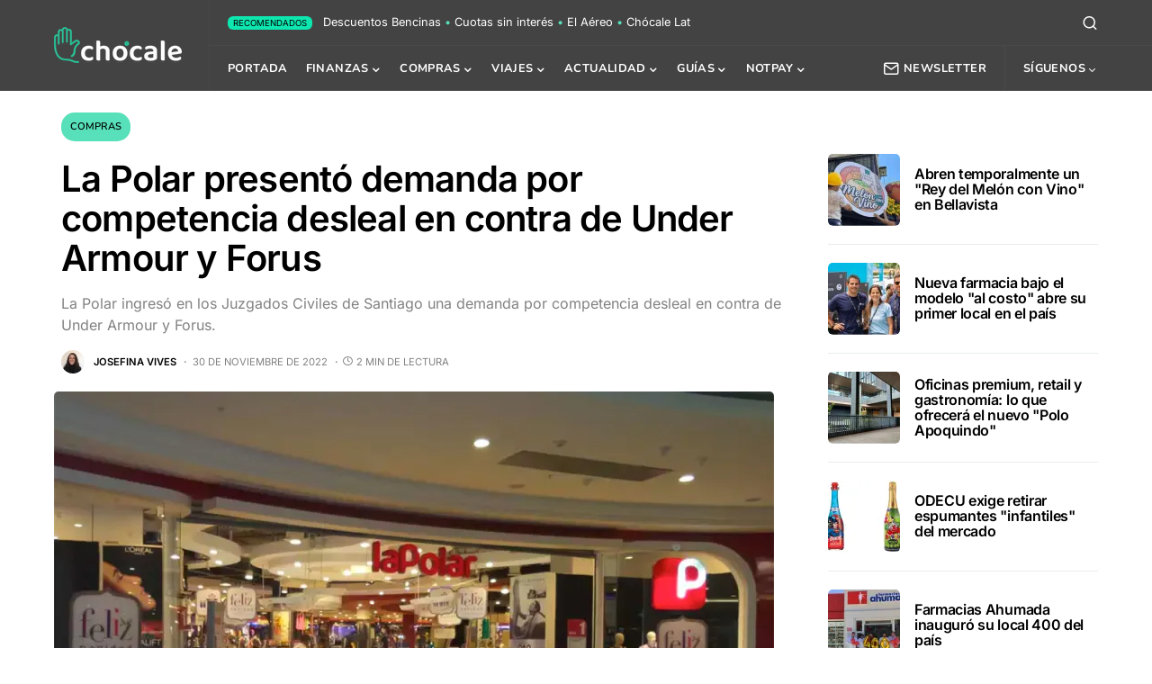

--- FILE ---
content_type: text/html; charset=UTF-8
request_url: https://chocale.cl/2022/11/la-polar-presento-demanda-por-competencia-desleal-en-contra-de-under-armour-y-forus/
body_size: 68881
content:
<!doctype html>
<html lang="es">
<head>
	<meta charset="UTF-8" />
	<meta name="viewport" content="width=device-width, initial-scale=1, maximum-scale=1" />
	<link rel="profile" href="https://gmpg.org/xfn/11" />
	<style id="jetpack-boost-critical-css">@media all{@font-face{font-family:powerkit-icons;font-weight:400;font-style:normal;font-display:swap}[class*=" pk-icon-"]{font-family:powerkit-icons!important;font-style:normal;font-weight:400;font-variant:normal;text-transform:none;line-height:1;-webkit-font-smoothing:antialiased;-moz-osx-font-smoothing:grayscale}.pk-icon-twitter:before{content:""}.pk-icon-tiktok:before{content:""}.pk-icon-facebook:before{content:""}.pk-icon-linkedin:before{content:""}.pk-icon-whatsapp:before{content:""}.pk-icon-youtube:before{content:""}.pk-icon-googlenews:before{content:""}.pk-icon-instagram:before{content:""}.pk-icon-telegram:before{content:""}.pk-icon-mail:before{content:""}.pk-font-primary{--pk-primary-font-weight:700;font-weight:var(--pk-primary-font-weight)}.pk-font-secondary{--pk-secondary-font-size:80%;--pk-secondary-font-color:#6c757d;font-size:var(--pk-secondary-font-size);color:var(--pk-secondary-font-color)}.pk-font-heading{--pk-heading-font-weight:700;--pk-heading-font-color:#212529;font-weight:var(--pk-heading-font-weight);color:var(--pk-heading-font-color)}.pk-badge{--pk-badge-background:#f8f9fa;--pk-badge-color:inherit;--pk-badge-primary-background:#00A0D2;--pk-badge-primary-color:#FFFFFF;--pk-badge-border-radius:30px;--pk-badge-font-size:75%;--pk-badge-line-height:1}.pk-badge{background:var(--pk-badge-background);color:var(--pk-badge-color);display:inline-block;padding:.3em .6em;font-size:var(--pk-badge-font-size);text-align:center;white-space:nowrap;vertical-align:baseline;border-radius:var(--pk-badge-border-radius);text-transform:uppercase;line-height:var(--pk-badge-line-height)}.pk-badge-primary{background:rgb(0 123 255/.1);color:#0056b3}.pk-badge-primary{background:var(--pk-badge-primary-background);color:var(--pk-badge-primary-color)}ul{box-sizing:border-box}:where(figure){margin:0 0 1em}.cnvs-block-section-heading{--cnvs-section-heading-color:#000000}.cnvs-block-section-heading{width:100%;margin-left:0;margin-right:0}.cnvs-block-section-heading .cnvs-section-title{display:-webkit-inline-box;display:-ms-inline-flexbox;display:inline-flex;color:var(--cnvs-section-heading-color)}.cnvs-block-section-heading .cnvs-section-title>span{position:relative}.cnvs-block-section-heading.haligncenter{text-align:center}.swiper-wrapper{display:flex;height:100%;margin:0;padding:0;width:100%}.wp-block-coblocks-media-card__media{grid-area:media-text-media;-ms-grid-column:1;-ms-grid-row:1;margin:0;position:relative}.wp-block-coblocks-media-card__content{grid-area:media-text-content;-ms-grid-column:2;-ms-grid-row:1;margin-left:-50%;position:relative;word-break:break-word;z-index:1}@media (max-width:599px) and (min-width:600px){.wp-block-coblocks-media-card.is-stacked-on-mobile .wp-block-coblocks-media-card__content{grid-area:media-text-content;-ms-grid-column:2;-ms-grid-row:1;margin-left:-100px}}.pk-share-buttons-wrap{--pk-share-link-background:#F8F9FA;--pk-share-link-color:#000000;--pk-share-simple-light-link-background:transparent;--pk-share-bold-bg-link-color:#fff;--pk-mobile-share-horizontal-background:#F8F9FA}.pk-share-buttons-wrap{display:flex;margin-top:2rem;margin-bottom:2rem;line-height:1}.pk-share-buttons-wrap .pk-share-buttons-link{display:flex;align-items:center;justify-content:center;flex-grow:1;width:100%;height:36px;padding:0 1rem;background:var(--pk-share-link-background);color:var(--pk-share-link-color);text-decoration:none;border:none;box-shadow:none}.pk-share-buttons-wrap .pk-share-buttons-link .pk-share-buttons-count{opacity:.6}.pk-share-buttons-count,.pk-share-buttons-icon,.pk-share-buttons-label,.pk-share-buttons-title{padding:0 .25rem}.pk-share-buttons-total{display:flex;flex-direction:column;justify-content:center;margin-right:2rem}.pk-share-buttons-total .pk-share-buttons-title{display:none;margin-bottom:.25rem}.pk-share-buttons-total .pk-share-buttons-count{margin-bottom:.25rem}.pk-share-buttons-items{display:flex;flex-grow:1;flex-wrap:wrap;margin:-.25rem}.pk-share-buttons-item{display:flex;align-items:center;padding:.25rem}.pk-share-buttons-icon{line-height:inherit}.pk-share-buttons-no-count .pk-share-buttons-count{display:none}.pk-share-buttons-total-no-count{display:none}.pk-share-buttons-scheme-simple-light .pk-share-buttons-item{margin-right:.25rem}.pk-share-buttons-scheme-simple-light .pk-share-buttons-item:last-child{margin-right:0}.pk-share-buttons-scheme-simple-light .pk-share-buttons-link{background:var(--pk-share-simple-light-link-background);padding:0;height:initial}.pk-share-buttons-scheme-bold-bg .pk-share-buttons-link{color:var(--pk-share-bold-bg-link-color)}.pk-share-buttons-scheme-bold-bg .pk-share-buttons-whatsapp .pk-share-buttons-link{background:#29a628}@media (min-width:720px){.pk-share-buttons-wrap .pk-share-buttons-item.pk-share-buttons-whatsapp{display:none}}.pk-share-buttons-highlight-text{display:none}.pk-share-buttons-mobile-share{position:fixed;z-index:99997}@media (min-width:720px){.pk-share-buttons-mobile-share{display:none!important}}.pk-share-buttons-mobile-share.pk-share-buttons-layout-horizontal{background:var(--pk-mobile-share-horizontal-background);width:100%;left:0;bottom:0;margin:0}.pk-share-buttons-mobile-share.pk-share-buttons-layout-horizontal .pk-share-buttons-total{margin-right:1.5rem;padding-left:1.5rem}.pk-share-buttons-mobile-share.pk-share-buttons-layout-horizontal .pk-share-buttons-items{margin:0}.pk-share-buttons-mobile-share.pk-share-buttons-layout-horizontal .pk-share-buttons-item{flex:1;padding:0}.pk-share-buttons-mobile-share.pk-share-buttons-layout-horizontal .pk-share-buttons-link{height:100%;padding:1.5rem .5rem}.pk-social-links-wrap{--pk-social-link-color:#000000;--pk-social-links-title-font-size:0.875rem}.pk-social-links-items{display:flex;flex-wrap:wrap;margin:0-.125rem}.pk-social-links-item{display:flex}.pk-social-links-item{padding:0 .125rem .125rem}.pk-social-links-item .pk-social-links-link{display:flex;flex-grow:1;flex-direction:column;align-items:center;height:100%;line-height:1;text-align:center;color:var(--pk-social-link-color);border:none!important;text-decoration:none!important;box-shadow:none!important}.pk-social-links-title{margin-top:.5rem}.pk-social-links-title{white-space:nowrap;font-size:var(--pk-social-links-title-font-size)}.pk-social-links-template-inline .pk-social-links-item{min-width:3rem}.pk-social-links-template-columns .pk-social-links-items{justify-content:flex-start}.pk-social-links-template-columns .pk-social-links-item{padding:0}.pk-social-links-template-columns .pk-social-links-link{padding:1rem .5rem!important}.pk-social-links-template-col-3 .pk-social-links-item{flex:0 0 33.3333333333%;max-width:33.3333333333%}.pk-social-links-scheme-bold .pk-social-links-twitter .pk-social-links-link{color:#00aced}.pk-social-links-scheme-bold .pk-social-links-facebook .pk-social-links-link{color:#3b5998}.pk-social-links-scheme-bold .pk-social-links-instagram .pk-social-links-link{color:#675144}.pk-social-links-scheme-bold .pk-social-links-youtube .pk-social-links-link{color:red}.pk-social-links-scheme-bold .pk-social-links-linkedin .pk-social-links-link{color:#007bb6}.pk-social-links-scheme-bold .pk-social-links-telegram .pk-social-links-link{color:#2ca5e0}.pk-social-links-scheme-bold .pk-social-links-tiktok .pk-social-links-link{color:#000}.pk-social-links-scheme-bold .pk-social-links-googlenews .pk-social-links-link{color:#4b8cf5}:root{--cs-primary-border-radius:0px;--cs-styled-category-border-radius:0;--cs-image-border-radius:0px;--cs-header-height:60px;--cs-header-initial-height:200px}:root,[site-data-scheme=default]{--cs-color-site-background:#ffffff;--cs-color-header-background:#ffffff;--cs-color-submenu-background:#ffffff;--cs-color-search-background:#f8f9fa}:root,[data-scheme=default]{--cs-color-contrast-50:#f8f9fa;--cs-color-contrast-100:#f8f9fa;--cs-color-contrast-200:#e9ecef;--cs-color-contrast-400:#ced4da;--cs-color-button:#000000;--cs-color-button-contrast:#ffffff;--cs-color-styled-category:rgba(0,0,0,0.3);--cs-color-styled-category-contrast:#ffffff;--cs-color-primary:#000000;--cs-color-secondary:#818181;--cs-color-accent:#0a0a0a;--cs-color-accent-contrast:#ffffff;--cs-color-overlay-background:rgba(0,0,0,0.25)}[data-scheme=inverse]{--cs-color-contrast-50:rgba(255,255,255,0.1);--cs-color-contrast-100:rgba(255,255,255,0.1);--cs-color-contrast-200:rgba(255,255,255,0.2);--cs-color-contrast-400:rgba(255,255,255,0.4);--cs-color-primary:#ffffff;--cs-color-secondary:rgba(255,255,255,0.85)}[data-scheme=dark]{--cs-color-contrast-50:#000000;--cs-color-contrast-100:#333333;--cs-color-contrast-200:#494949;--cs-color-contrast-400:#777777;--cs-color-button:#3d3d3d;--cs-color-button-contrast:#ffffff;--cs-color-styled-category:#000000;--cs-color-styled-category-contrast:#ffffff;--cs-color-primary:#ffffff;--cs-color-secondary:#858585;--cs-color-accent:#0ee6b0;--cs-color-accent-contrast:#000000}[data-scheme]{color:var(--cs-color-primary)}@font-face{font-family:cs-icons;font-weight:400;font-style:normal;font-display:swap}[class*=" cs-icon-"]{font-family:cs-icons!important;speak:none;font-style:normal;font-weight:400;font-variant:normal;text-transform:none;line-height:1;-webkit-font-smoothing:antialiased;-moz-osx-font-smoothing:grayscale}.cs-icon-clock:before{content:""}.cs-icon-menu:before{content:""}.cs-icon-search:before{content:""}.cs-icon-x:before{content:""}.cs-icon-mail:before{content:""}.cs-icon-moon:before{content:""}.cs-icon-sun:before{content:""}.cnvs-block-section-heading{--cnvs-section-heading-color:var(--cs-color-primary);font-family:var(--cs-font-section-headings-family),sans-serif;font-size:var(--cs-font-section-headings-size);font-weight:var(--cs-font-section-headings-weight);font-style:var(--cs-font-section-headings-style);letter-spacing:var(--cs-font-section-headings-letter-spacing);text-transform:var(--cs-font-section-headings-text-transform)}.cnvs-block-section-heading .cnvs-section-title{font-family:var(--cs-font-section-headings-family),sans-serif;font-size:var(--cs-font-section-headings-size);font-weight:var(--cs-font-section-headings-weight);font-style:var(--cs-font-section-headings-style);letter-spacing:var(--cs-font-section-headings-letter-spacing);text-transform:var(--cs-font-section-headings-text-transform)}*,::after,::before{box-sizing:border-box}html{font-family:sans-serif;line-height:1.15;-webkit-text-size-adjust:100%}article,aside,figure,header,main,nav,section{display:block}body{margin:0;font-family:-apple-system,BlinkMacSystemFont,"Segoe UI",Roboto,"Helvetica Neue",Arial,"Noto Sans",sans-serif,"Apple Color Emoji","Segoe UI Emoji","Segoe UI Symbol","Noto Color Emoji";font-size:1rem;font-weight:400;line-height:1.5;color:#000;text-align:left;background-color:#fff}h1,h2,h3,h4,h6{margin-top:0;margin-bottom:1rem}p{margin-top:0;margin-bottom:1rem}ul{margin-top:0;margin-bottom:1rem}ul ul{margin-bottom:0}strong{font-weight:bolder}a{color:var(--cs-color-primary);text-decoration:none;background-color:#fff0}figure{margin:0 0 1rem}img{vertical-align:middle;border-style:none}svg{overflow:hidden;vertical-align:middle}button{border-radius:0}button,input{margin:0;font-family:inherit;font-size:inherit;line-height:inherit}button,input{overflow:visible}button{text-transform:none}button{-webkit-appearance:button}[type=search]{outline-offset:-2px;-webkit-appearance:none}html{-webkit-font-smoothing:antialiased;-moz-osx-font-smoothing:grayscale;font-size:16px;font-family:var(--cs-font-base-family)}body{font-family:var(--cs-font-base-family),sans-serif;font-size:var(--cs-font-base-size);font-weight:var(--cs-font-base-weight);font-style:var(--cs-font-base-style);line-height:var(--cs-font-base-line-height);letter-spacing:var(--cs-font-base-letter-spacing)}h1,h2,h3,h4,h6{margin-top:0;margin-bottom:1rem;word-wrap:break-word;font-family:var(--cs-font-headings-family),sans-serif;font-weight:var(--cs-font-headings-weight);text-transform:var(--cs-font-headings-text-transform);line-height:var(--cs-font-headings-line-height);letter-spacing:var(--cs-font-headings-letter-spacing)}h1{font-size:3rem}h2{font-size:2.5rem}h3{font-size:1.875rem}h4{font-size:1.5rem}h6{font-size:1rem}.cs-section-heading{font-family:var(--cs-font-section-headings-family),sans-serif;font-size:var(--cs-font-section-headings-size);font-weight:var(--cs-font-section-headings-weight);font-style:var(--cs-font-section-headings-style);letter-spacing:var(--cs-font-section-headings-letter-spacing);text-transform:var(--cs-font-section-headings-text-transform);margin-bottom:0}.cs-main-content .entry-content>:last-child:after{content:"";clear:both;display:table}.cs-main-content .entry-content>*{margin-top:32px;margin-bottom:32px}@media (min-width:600px){.cs-main-content .entry-content>*{margin-top:32px;margin-bottom:32px}}.cs-main-content .entry-content>:last-child{margin-bottom:0}.cs-entry__thumbnail img{display:block;width:100%;height:auto;-o-object-fit:cover;object-fit:cover}.cs-entry__overlay{position:relative}.cs-overlay-background{display:flex;flex-direction:column;position:relative}.cs-overlay-background:after,.cs-overlay-background:before{content:"";position:absolute;left:0;top:0;right:0;bottom:0;opacity:1}.cs-overlay-background:after{background:var(--cs-color-overlay-background)}.cs-overlay-background.cs-overlay-transparent:after,.cs-overlay-background.cs-overlay-transparent:before{opacity:0!important}.cs-overlay-link{display:flex;position:absolute;left:0;top:0;right:0;bottom:0;width:100%;height:100%;z-index:1}.cs-overlay-ratio{position:relative;display:flex;flex-direction:column}.cs-overlay-ratio:not(.cs-ratio-original) .cs-overlay-background{position:absolute;left:0;top:0;right:0;bottom:0;width:100%;height:100%;overflow:hidden}.cs-overlay-ratio:not(.cs-ratio-original) .cs-overlay-background img{width:100%;height:100%;-o-object-fit:cover;object-fit:cover}.cs-overlay-ratio:not(.cs-ratio-original):before{content:"";display:table;box-sizing:border-box;width:0}.cs-ratio-square:before{padding-bottom:100%}.cs-entry__inner.cs-entry__overlay .cs-overlay-background:after,.cs-entry__inner.cs-entry__overlay .cs-overlay-background:before{opacity:0}button{display:inline-flex;align-items:center;justify-content:center;text-decoration:none;border:none;border-radius:var(--cs-primary-border-radius);line-height:1rem;box-shadow:none;padding:.75rem 1.5rem;border-radius:var(--cs-primary-border-radius);background-color:var(--cs-color-button);color:var(--cs-color-button-contrast);font-family:var(--cs-font-primary-family),sans-serif;font-size:var(--cs-font-primary-size);font-weight:var(--cs-font-primary-weight);font-style:var(--cs-font-primary-style);letter-spacing:var(--cs-font-primary-letter-spacing);text-transform:var(--cs-font-primary-text-transform)}input[type=search]{display:block;width:100%;line-height:var(--cs-font-input-line-height);color:#000;background-color:#fff;border:1px solid var(--cs-color-contrast-200);box-shadow:none;padding:.3125rem .75rem;border-radius:initial;font-family:var(--cs-font-input-family),sans-serif;font-size:var(--cs-font-input-size);font-weight:var(--cs-font-input-weight);font-style:var(--cs-font-input-style);letter-spacing:var(--cs-font-input-letter-spacing);text-transform:var(--cs-font-input-text-transform)}input[type=search]::-webkit-search-cancel-button,input[type=search]::-webkit-search-results-button{display:none}@media (min-width:1020px){.cs-d-lg-none{display:none!important}}.cs-site,.cs-site-inner{min-height:100vh}body{background:var(--cs-color-site-background);overflow-x:hidden;-moz-osx-font-smoothing:grayscale;-webkit-font-smoothing:antialiased}.cs-container{width:100%;padding-right:20px;padding-left:20px;margin-right:auto;margin-left:auto}@media (min-width:600px){.cs-container{max-width:600px}}@media (min-width:720px){.cs-container{max-width:720px}}@media (min-width:1020px){.cs-container{max-width:1020px}}@media (min-width:1200px){.cs-container{max-width:1200px}}.cs-site-content{margin:3rem 0}.cs-site-inner{display:flex;flex-direction:column}.cs-site-inner>*{flex:0 0 auto}.cs-site-inner main{flex:1 0 auto}.cs-header{position:relative;border-bottom:1px solid var(--cs-color-contrast-200);background:var(--cs-color-header-background);width:100%;z-index:10}.cs-header__item{position:static;width:100%;opacity:1;border-bottom:1px solid var(--cs-color-contrast-200)}.cs-header__item:first-child{position:relative}.cs-header__item:first-child:before{display:none;content:"";position:absolute;left:100%;bottom:-1px;width:0;height:1px;background-color:var(--cs-color-contrast-200)}@media (min-width:1020px){.cs-header__item:first-child:before{display:block;width:calc(((100vw - 1020px)/ 2) + 20px)}}@media (min-width:1200px){.cs-header__item:first-child:before{display:block;width:calc(((100vw - 1200px)/ 2) + 20px)}}.cs-header__item:first-child .cs-col-left{padding:0 20px}.cs-header__item:last-child{display:block;border:none}.cs-header__inner{position:relative;display:flex;justify-content:space-between;align-items:stretch;min-height:var(--cs-header-height);opacity:1}.cs-header__inner-mobile{display:flex}@media (min-width:1020px){.cs-header__inner-mobile{display:none}}.cs-header__inner-desktop{display:none}@media (min-width:1020px){.cs-header__inner-desktop{display:flex}}.cs-header__col{display:flex;align-items:center;flex:1}.cs-header__col>:not(:first-child){margin-left:20px}.cs-header__inner-mobile .cs-header__col>:not(:first-child){margin-left:10px}.cs-header__col.cs-col-nav{display:flex;justify-content:center;flex:1 1 auto;padding:0 20px}@media (min-width:1020px){.cs-header__col.cs-col-nav{justify-content:flex-start}}.cs-header__col.cs-col-center{justify-content:center;padding:0 20px}.cs-header__inner-mobile .cs-header__col.cs-col-center{padding:0}.cs-header__col.cs-col-right{justify-content:flex-end}.cs-header__col.cs-col-column{flex-direction:column;flex:1 1 auto}.cs-header__col.cs-col-column>:not(:first-child){margin-left:0}.cs-header__col.cs-col-large{flex:1 1 auto}.cs-header__offcanvas-toggle{padding:0}@media (min-width:1020px){.cs-header__offcanvas-toggle.cs-d-lg-none+*{margin-left:0!important}}.cs-header__logo{display:block;color:var(--cs-color-primary);white-space:nowrap;font-family:var(--cs-font-main-logo-family),sans-serif;font-size:var(--cs-font-main-logo-size);font-weight:var(--cs-font-main-logo-weight);font-style:var(--cs-font-main-logo-style);letter-spacing:var(--cs-font-main-logo-letter-spacing);text-transform:var(--cs-font-main-logo-text-transform)}.cs-header__logo.cs-logo-large{padding:10px 0;font-family:var(--cs-font-large-logo-family),sans-serif;font-size:var(--cs-font-large-logo-size);font-weight:var(--cs-font-large-logo-weight);font-style:var(--cs-font-large-logo-style);letter-spacing:var(--cs-font-large-logo-letter-spacing);text-transform:var(--cs-font-large-logo-text-transform)}.cs-header__logo.cs-logo-dark{display:none}[data-scheme=dark] .cs-header__logo.cs-logo-dark{display:block}[data-scheme=dark] .cs-header__logo.cs-logo-default{display:none}.cs-header__logo img{display:block;width:auto;max-width:inherit;max-height:calc(var(--cs-header-height) - 20px)}.cs-col-left .cs-header__logo{padding-right:10px}.cs-header__nav{display:block;height:100%}.cs-header__scheme-toggle{display:flex;align-items:center;position:relative}.cs-header__scheme-toggle-mobile{width:2rem;height:2rem;position:relative}.cs-header__scheme-toggle-mobile .cs-header__scheme-toggle-icon{position:absolute;left:0;top:0;right:0;bottom:0;margin:auto;display:block;text-align:center;transform:scale(0);height:2rem;line-height:2rem;font-size:1rem}.cs-header__scheme-toggle-mobile .cs-header__scheme-toggle-icon:last-child{transform:scale(1)}.cs-header__scheme-toggle-icon{width:1rem;height:2rem;line-height:2rem;font-size:1rem;display:inline-block;color:var(--cs-color-primary)}.cs-header__scheme-toggle-element{margin:0 .25rem;display:block;height:1rem;width:2rem;border-radius:.5rem;background:var(--cs-color-contrast-400);position:relative}.cs-header__scheme-toggle-element::after{content:"";display:block;position:absolute;top:0;bottom:0;margin:auto;width:.75rem;height:.75rem;background:#fff;border-radius:50%;left:0;margin-left:.125rem}.cs-header__nav-inner{display:flex;height:100%;padding:0;margin:0;align-items:center;list-style:none}.cs-header__nav-inner li{position:relative}.cs-header__nav-inner li.menu-item-has-children>a:after{margin-left:2px;font-family:cs-icons;content:"";font-size:.75rem;line-height:1}.cs-header__nav-inner>li{height:100%}.cs-header__nav-inner>li:not(:first-child){margin-left:20px}.cs-header__nav-inner>li>a{position:relative;display:flex;align-items:center;white-space:nowrap;height:100%;font-family:var(--cs-font-menu-family),sans-serif;font-size:var(--cs-font-menu-size);font-weight:var(--cs-font-menu-weight);font-style:var(--cs-font-menu-style);letter-spacing:var(--cs-font-menu-letter-spacing);text-transform:var(--cs-font-menu-text-transform)}.cs-header__nav-inner>li>a>span{position:relative}.cs-header__nav-inner>li>a>span:first-child:before{content:"";position:absolute;bottom:-10px;opacity:0;width:100%;height:1px;background-color:var(--cs-color-secondary)}.cs-header__nav-inner>li.menu-item-has-children>.sub-menu{top:-9999px;left:0;z-index:11;opacity:0;visibility:hidden}.cs-header-four .cs-header__nav-inner>li.menu-item-has-children>.sub-menu{top:-9999px}.cs-header-four .cs-header__nav-inner>li.menu-item-has-children.cs-mega-menu>.sub-menu{top:-9999px}.cs-header__nav-inner>li.menu-item-has-children>a:after{content:"";transform:translateY(2px)}.cs-header__nav-inner .sub-menu{position:absolute;display:block;padding:0;margin:0;text-align:left;list-style:none;background-color:var(--cs-color-submenu-background);border:1px var(--cs-color-contrast-200) solid}.cs-header__nav-inner .cs-mega-menu{position:static}.cs-header__search-toggle{display:flex;align-items:center;justify-content:center}.cs-header__search-toggle .cs-icon{font-size:1.125rem}.cs-header__button{display:none;align-items:center;height:100%;color:var(--cs-color-primary);line-height:1;font-family:var(--cs-font-menu-family),sans-serif;font-size:var(--cs-font-menu-size);font-weight:var(--cs-font-menu-weight);font-style:var(--cs-font-menu-style);letter-spacing:var(--cs-font-menu-letter-spacing);text-transform:var(--cs-font-menu-text-transform)}.cs-header__button .cs-icon{font-size:1.125rem;margin-right:5px}@media (min-width:1200px){.cs-header__button{display:flex}}.cs-header__single-column{display:flex;height:100%;align-items:center;padding-left:20px;border-left:1px solid var(--cs-color-contrast-200);color:var(--cs-color-primary)}.cs-header__single-column:after{margin-left:2px;font-family:cs-icons;content:"";font-size:.75rem;line-height:1;transform:translateY(2px)}.cs-header__single-column-label{position:relative;line-height:1;font-family:var(--cs-font-menu-family),sans-serif;font-size:var(--cs-font-menu-size);font-weight:var(--cs-font-menu-weight);font-style:var(--cs-font-menu-style);letter-spacing:var(--cs-font-menu-letter-spacing);text-transform:var(--cs-font-menu-text-transform)}.cs-header__single-column-label:before{content:"";position:absolute;bottom:-10px;width:100%;height:1px;background-color:var(--cs-color-secondary);opacity:0}.cs-header__info{display:flex;padding:10px 0;color:var(--cs-color-secondary);font-family:var(--cs-font-secondary-family),sans-serif;font-size:var(--cs-font-secondary-size);font-weight:var(--cs-font-secondary-weight);font-style:var(--cs-font-secondary-style);letter-spacing:var(--cs-font-secondary-letter-spacing);text-transform:var(--cs-font-secondary-text-transform)}.cs-header__widgets{position:absolute;top:100%;right:0;left:initial;display:flex;max-height:60vh;min-height:100%;width:auto;max-width:980px;background:var(--cs-color-submenu-background);visibility:hidden;opacity:0;z-index:11}.cs-header__widgets-content{flex:0 1 380px;width:380px;max-width:100%;padding:40px;border:1px solid var(--cs-color-contrast-200);overflow-x:hidden;overflow-y:auto}.cs-navbar-sticky-enabled .cs-header{position:sticky;top:0}.cs-header.cs-header-four .cs-header__inner-wrapper{position:relative;height:var(--cs-header-initial-height)}.cs-header.cs-header-four .cs-header__inner-wrapper>.cs-col-left{flex:0 1 auto}.cs-header.cs-header-four .cs-header__inner-wrapper>.cs-col-left>*{display:flex;height:100%;align-items:center}.cs-header.cs-header-four .cs-header__inner-wrapper>.cs-col-left>:last-child{padding-right:20px;border-right:1px solid var(--cs-color-contrast-200)}.cs-header.cs-header-four .cs-header__inner{position:static}.cs-header.cs-header-four .cs-col-column .cs-header__inner{height:calc(var(--cs-header-initial-height)/2);min-height:auto}.cs-header.cs-header-four .cs-header__logo img{max-height:calc(var(--cs-header-initial-height) - 20px)}.cs-search{display:none;position:absolute;top:100%;left:0;z-index:10;width:100%;padding:2rem 0 2.5rem 0;background-color:var(--cs-color-search-background)}.cs-search__nav-form button{position:absolute;top:0;width:40px;height:50px;display:flex;align-items:center;padding:0;font:inherit;color:inherit;background-color:#fff0;border:none;outline:0}.cs-search__nav-form button i{font-size:1.25rem}.cs-search__nav-form .cs-search__group{position:relative;padding:0 40px;border-bottom:1px solid var(--cs-color-contrast-200)}.cs-search__nav-form .cs-search__input{width:100%;height:50px;border:none!important;background:0 0!important;color:var(--cs-color-primary)!important;outline:0;-webkit-appearance:none;-moz-appearance:none;appearance:none}.cs-search__nav-form .cs-search__submit{left:0;justify-content:flex-start}.cs-search__nav-form .cs-search__close{right:0;justify-content:flex-end}.cs-search__content{position:relative;width:100%}.cs-search__posts{display:none;margin-top:2.5rem}.cs-search__posts .cs-section-heading{margin-bottom:2rem}@media (min-width:720px){.cs-search__posts{display:block}}.cs-search__posts-wrapper{display:flex;flex-wrap:wrap;align-items:flex-start;margin-left:-20px;margin-right:-20px}.cs-search__posts-wrapper .cs-entry{display:flex;flex:0 0 50%;max-width:50%;margin-bottom:1rem;padding:0 20px}.cs-search__posts-wrapper .cs-entry:nth-child(odd){border-right:1px solid var(--cs-color-contrast-200)}@media (min-width:1200px){.cs-search__posts-wrapper .cs-entry{flex:0 0 25%;max-width:25%;margin-bottom:0}.cs-search__posts-wrapper .cs-entry:not(:last-child){border-right:1px solid var(--cs-color-contrast-200)}}.cs-search__posts-wrapper .cs-entry__outer{display:flex}.cs-search__posts-wrapper .cs-entry__inner:not(:first-child){margin-top:0}.cs-search__posts-wrapper .cs-entry__thumbnail{flex:none;align-self:flex-start;width:80px;margin-right:1rem;border-radius:var(--cs-image-border-radius);-webkit-clip-path:inset(0 0 0 0 round var(--cs-image-border-radius));clip-path:inset(0 0 0 0 round var(--cs-image-border-radius));overflow:hidden}.cs-search__posts-wrapper .cs-entry__thumbnail img{border-radius:0}.cs-search__posts-wrapper .cs-entry__title{font-size:1rem}.cs-search__tags{margin-top:2.5rem;display:none}@media (min-width:1020px){.cs-search__tags{display:block}}.cs-search__tags ul{display:flex;flex-wrap:wrap;font-family:var(--cs-font-primary-family),sans-serif;font-size:var(--cs-font-primary-size);font-weight:var(--cs-font-primary-weight);font-style:var(--cs-font-primary-style);letter-spacing:var(--cs-font-primary-letter-spacing);text-transform:var(--cs-font-primary-text-transform);margin:0;padding:0;list-style:none}.cs-search__tags ul>li:not(.cs-title-tags){margin-right:10px;margin-bottom:10px}.cs-search__tags ul>li:last-child{margin-right:0}.cs-search__tags ul a{display:flex;align-items:center;justify-content:center;padding:5px 12px;border:1px solid var(--cs-color-contrast-200);border-radius:var(--cs-primary-border-radius);line-height:1}.cs-mega-menu>.sub-menu{width:100%;right:0;padding:40px}.cs-mega-menu .cs-mm__posts{display:flex;flex-wrap:wrap;margin-left:-20px;margin-right:-20px}.cs-mega-menu.cs-mega-menu-terms .cs-mm__content{display:flex;flex-wrap:wrap;margin-left:-20px;margin-right:-20px}.cs-mega-menu.cs-mega-menu-terms .cs-mm__content .cs-mm__categories{position:relative;width:100%;flex:0 0 20%;max-width:20%;padding:0 20px;list-style:none}.cs-mega-menu.cs-mega-menu-terms .cs-mm__content .cs-mm__categories .menu-item{border-bottom:1px solid var(--cs-color-contrast-200)}.cs-mega-menu.cs-mega-menu-terms .cs-mm__content .cs-mm__categories .menu-item a{display:block;min-width:auto;padding:10px 0;font-family:var(--cs-font-submenu-family),sans-serif;font-size:var(--cs-font-submenu-size);font-weight:var(--cs-font-submenu-weight);font-style:var(--cs-font-submenu-style);letter-spacing:var(--cs-font-submenu-letter-spacing);text-transform:var(--cs-font-submenu-text-transform)}.cs-mega-menu.cs-mega-menu-terms .cs-mm__content .cs-mm__posts-container{position:relative;width:100%;max-width:80%;flex:0 0 80%;padding:0 20px}.cs-mega-menu.cs-mega-menu-terms .cs-mm__content .cs-mm__posts-container .cs-mm__posts{display:none;flex-wrap:wrap;text-align:center}.cs-footer__logo{display:block;font-family:var(--cs-font-footer-logo-family),sans-serif;font-size:var(--cs-font-footer-logo-size);font-weight:var(--cs-font-footer-logo-weight);font-style:var(--cs-font-footer-logo-style);letter-spacing:var(--cs-font-footer-logo-letter-spacing);text-transform:var(--cs-font-footer-logo-text-transform)}.cs-footer__logo img{display:block;max-width:inherit;width:auto;max-height:60px}footer[data-scheme=dark] .cs-footer__logo.cs-logo-default{display:none}.cs-entry__header{position:relative}.cs-entry__header:not(:last-child){margin-bottom:2.5rem}.cs-entry__header .cs-entry__post-media{margin-left:0}.cs-entry__header .cs-entry__post-media img{width:100%}.cs-entry__header .cs-entry__title{margin-bottom:0;word-wrap:break-word;font-size:1.875rem}.cs-entry__header .cs-entry__title:not(:first-child){margin-top:1.25rem}@media (min-width:1020px){.cs-entry__header .cs-entry__title{font-size:2.5rem}}.cs-entry__post-media{margin-bottom:0}.cs-entry__post-media img{-o-object-fit:cover;object-fit:cover}.cs-entry__post-media:not(:first-child){margin-top:2.5rem}.cs-entry__header-inner{width:100%;z-index:1}.cs-entry__header-info{position:relative;width:100%;z-index:2}.cs-entry__header-simple .cs-entry__header-info{margin-top:2rem}.cs-entry__header-simple .cs-entry__post-media img{border-radius:var(--cs-image-border-radius)}body{counter-reset:number-post}.cs-entry__inner:not(:first-child){margin-top:1.5rem}.cs-entry__content{position:relative;display:flex;flex-direction:column;justify-content:center}.cs-entry__thumbnail a{display:block;width:100%;height:100%}.cs-entry__thumbnail img{width:100%;border-radius:var(--cs-image-border-radius)}.cs-entry__thumbnail .cs-overlay-background img{border-radius:0}.cs-entry__title{margin-bottom:0;font-family:var(--cs-font-headings-family),sans-serif;font-weight:var(--cs-font-headings-weight);text-transform:var(--cs-font-headings-text-transform);line-height:var(--cs-font-headings-line-height);letter-spacing:var(--cs-font-headings-letter-spacing);font-size:1.25rem;color:var(--cs-color-primary)}.cs-entry__title:not(:first-child){margin-top:1rem}.cs-entry__title a{text-decoration:none;color:var(--cs-color-primary)}.cs-entry__subtitle{font-family:var(--cs-font-post-subtitle-family),sans-serif;font-size:var(--cs-font-post-subtitle-size);letter-spacing:var(--cs-font-post-subtitle-letter-spacing);color:var(--cs-color-secondary)}.cs-entry__subtitle:not(:first-child){margin-top:1rem}.cs-entry__category{display:flex;align-items:center;flex-wrap:wrap;background:0 0;font-family:var(--cs-font-category-family),sans-serif;font-size:var(--cs-font-category-size);font-weight:var(--cs-font-category-weight);font-style:var(--cs-font-category-style);letter-spacing:var(--cs-font-category-letter-spacing);text-transform:var(--cs-font-category-text-transform)}.cs-entry__category .post-categories{margin:0;padding:0;list-style:none;display:inline-block;margin-top:-10px}.cs-entry__category .post-categories li{display:inline-block}.cs-entry__category li{margin-top:.25rem}.cs-entry__category a{display:inline-flex;align-items:center;justify-content:center;padding:4px 10px;background:var(--cs-color-styled-category);color:var(--cs-color-styled-category-contrast);border-radius:var(--cs-styled-category-border-radius)}.cs-entry__post-meta{display:flex;align-items:center;flex-wrap:wrap;font-family:var(--cs-font-post-meta-family),sans-serif;font-size:var(--cs-font-post-meta-size);font-weight:var(--cs-font-post-meta-weight);font-style:var(--cs-font-post-meta-style);letter-spacing:var(--cs-font-post-meta-letter-spacing);text-transform:var(--cs-font-post-meta-text-transform);color:var(--cs-color-secondary)}.cs-entry__post-meta:not(:first-child){margin-top:1rem}.cs-entry__post-meta a{color:var(--cs-color-primary);font-size:inherit}.cs-entry__post-meta>:not(:last-child){margin-right:.5rem}.cs-entry__post-meta>:not(:first-child):before{content:"·";font-weight:600;margin-right:.5em}.cs-entry__post-meta .cs-meta-author{display:flex;align-items:center;flex-wrap:wrap}.cs-entry__post-meta .cs-meta-author .cs-photo{flex:none;width:26px;height:26px;overflow:hidden}.cs-entry__post-meta .cs-meta-author .cs-photo img{display:block;max-width:100%;width:auto;height:100%;-o-object-fit:cover;object-fit:cover;-o-object-position:center;object-position:center;border-radius:50%}.cs-entry__post-meta .cs-meta-author .cs-author{font-weight:600}.cs-entry__post-meta .cs-meta-author-inner{display:flex;align-items:center}.cs-entry__post-meta .cs-meta-author-inner>:not(:last-child){margin-right:5px}.cs-entry__post-meta .cs-meta-icon{margin-right:4px}.cs-sidebar-enabled .cs-sidebar__area{order:2}@media (min-width:1020px){.cs-sidebar-right .cs-sidebar__area{order:2}}.cs-sidebar__inner{-moz-column-count:1;column-count:1;-moz-column-gap:40px;column-gap:40px}.cs-sidebar__inner .widget{-moz-column-break-inside:avoid;break-inside:avoid}@media (min-width:720px){.cs-sidebar__inner{-moz-column-count:2;column-count:2}}@media (min-width:1020px){.cs-sidebar__inner{-moz-column-count:1;column-count:1}}@supports (position:sticky) or (position:-webkit-sticky){@media (min-width:1020px){.cs-sticky-sidebar-enabled.cs-stick-to-bottom .cs-sidebar__area{display:flex;flex-direction:column}.cs-sticky-sidebar-enabled.cs-stick-to-bottom .cs-sidebar__inner{position:relative;position:sticky;bottom:2rem;margin-top:auto;flex:0 0 auto}}}@-moz-document url-prefix(){@media (min-width:1020px){.cs-sticky-sidebar-enabled.cs-stick-to-bottom .cs-sidebar__inner{top:0;bottom:initial;margin-top:initial;flex:initial}}}.cs-main-content{position:relative;display:grid;grid-auto-flow:row;row-gap:3rem;grid-template-columns:minmax(0,1fr)}@media (min-width:1020px){.cs-main-content{-moz-column-gap:40px;column-gap:40px}}@media (min-width:1200px){.cs-main-content{-moz-column-gap:60px;column-gap:60px}}.cs-sidebar-right .cs-main-content{grid-template-columns:minmax(0,1fr)}@media (min-width:1020px){.cs-sidebar-right .cs-main-content{grid-template-columns:minmax(0,1fr) 300px}}.cs-content-area{position:relative;font-size:var(--cs-font-post-content-size)}.cs-sidebar-enabled .cs-content-area{order:1}@media (min-width:1020px){.cs-sidebar-right .cs-content-area{order:1}}.cs-offcanvas{position:fixed;height:100%;top:0;left:-320px;display:flex;width:320px;flex-direction:column;background:var(--cs-color-site-background);-webkit-overflow-scrolling:touch;z-index:100;overflow:hidden;transform:translate3d(0,0,0)}.cs-offcanvas__header{display:flex;justify-content:center;align-items:center;padding:0 20px;border-bottom:1px solid var(--cs-color-contrast-200);min-height:var(--cs-header-height);background:var(--cs-color-header-background)}.cs-offcanvas__nav{display:flex;align-items:center;justify-content:space-between;width:100%}.cs-offcanvas__toggle{display:flex;align-items:center}.cs-offcanvas__toggle .cs-icon{font-size:1.25rem;color:var(--cs-color-primary)}.cs-offcanvas__sidebar{flex:1;overflow-x:hidden;overflow-y:auto}.cs-offcanvas__inner{padding:20px}.cs-site-overlay{display:none}.cs-spinner{min-width:40px;width:40px;height:40px;border:4px solid var(--cs-color-primary);border-right-color:#fff0;border-radius:50%;position:relative;opacity:.5}.cs-spinner:after{content:"";width:4px;height:4px;background:var(--cs-color-primary);border-radius:50%;position:absolute;top:1px;left:27px}.cs-has-spinner{position:relative}.cs-has-spinner .cs-spinner{position:absolute;top:50%;left:50%;margin-top:-20px;margin-top:-20px}.widget{width:100%}.widget:not(:last-child){margin-bottom:3rem}.widget .cs-section-heading{margin-bottom:1.5rem}.widget_text{color:var(--cs-color-primary);word-wrap:break-word}.widget_nav_menu ul{list-style:none;padding:0;margin:0}.widget_nav_menu a{display:block;padding:.5rem 0;font-family:var(--cs-font-menu-family),sans-serif;font-size:var(--cs-font-menu-size);font-weight:var(--cs-font-menu-weight);font-style:var(--cs-font-menu-style);letter-spacing:var(--cs-font-menu-letter-spacing);text-transform:var(--cs-font-menu-text-transform)}.widget_nav_menu .menu-item-has-children{position:relative;width:100%}.widget_nav_menu .menu-item-has-children>ul{width:100%;order:3}.widget_nav_menu .menu .menu-item:not(.menu-item-has-children)>a:after{visibility:hidden;float:right;opacity:0;font-family:cs-icons;font-size:.875rem;transform:translateX(-100%);content:""}.widget_nav_menu .sub-menu{display:none}.widget_nav_menu .sub-menu a{padding:.5rem 0;line-height:1;font-family:var(--cs-font-submenu-family),sans-serif;font-size:var(--cs-font-submenu-size);font-weight:var(--cs-font-submenu-weight);font-style:var(--cs-font-submenu-style);letter-spacing:var(--cs-font-submenu-letter-spacing);text-transform:var(--cs-font-submenu-text-transform)}.widget_nav_menu .menu{margin:-.5rem 0}.widget_nav_menu .menu>.menu-item>.sub-menu{padding-bottom:.5rem}.widget_nav_menu .menu>.menu-item:not(:first-child){border-top:1px solid var(--cs-color-contrast-200)}.widget_nav_menu .menu-item-has-children>a{padding-right:20px;width:calc(100% - 20px)}img{max-width:100%;height:auto}.pk-font-heading{font-family:var(--cs-font-headings-family),sans-serif;font-weight:var(--cs-font-headings-weight);text-transform:var(--cs-font-headings-text-transform);line-height:var(--cs-font-headings-line-height);letter-spacing:var(--cs-font-headings-letter-spacing);--pk-heading-font-color:var(--cs-color-primary)}.pk-font-primary{font-family:var(--cs-font-primary-family),sans-serif;font-size:var(--cs-font-primary-size);font-weight:var(--cs-font-primary-weight);font-style:var(--cs-font-primary-style);letter-spacing:var(--cs-font-primary-letter-spacing);text-transform:var(--cs-font-primary-text-transform)}.pk-font-secondary{font-family:var(--cs-font-secondary-family),sans-serif;font-size:var(--cs-font-secondary-size);font-weight:var(--cs-font-secondary-weight);font-style:var(--cs-font-secondary-style);letter-spacing:var(--cs-font-secondary-letter-spacing);text-transform:var(--cs-font-secondary-text-transform);--pk-secondary-font-color:var(--cs-color-secondary)}.pk-badge{--pk-badge-background:var(--cs-color-contrast-50);--pk-badge-color:var(--cs-color-primary);--pk-badge-primary-background:var(--cs-color-accent);--pk-badge-primary-color:var(--cs-color-accent-contrast);--pk-badge-border-radius:var(--cs-primary-border-radius)}.pk-social-links-wrap{--pk-social-link-color:var(--cs-color-primary);--pk-social-links-title-font-size:0.75rem}.pk-share-buttons-wrap{--pk-share-link-background:var(--cs-color-contrast-100);--pk-share-link-color:var(--cs-color-primary);--pk-mobile-share-horizontal-background:var(--cs-color-contrast-100)}.pk-share-buttons-wrap .pk-share-buttons-link{border-radius:var(--cs-primary-border-radius)}.pk-share-buttons-wrap .pk-share-buttons-link .pk-share-buttons-count{opacity:1}.pk-share-buttons-scheme-simple-light .pk-share-buttons-link{border-radius:var(--cs-primary-border-radius)}.pk-share-buttons-after-post .pk-share-buttons-link{height:42px}.pk-share-buttons-after-post .pk-share-buttons-icon{font-size:1.25rem}.pk-share-buttons-highlight-text .pk-share-buttons-link{border-radius:0}.pk-share-buttons-layout-horizontal .pk-share-buttons-link{border-radius:0}.pk-share-buttons-layout-horizontal .pk-share-buttons-total .pk-share-buttons-count{position:relative;margin-left:auto;margin-right:auto;padding:0;font-family:var(--cs-font-headings-family),sans-serif;font-weight:var(--cs-font-headings-weight);text-transform:var(--cs-font-headings-text-transform);line-height:var(--cs-font-headings-line-height);letter-spacing:var(--cs-font-headings-letter-spacing);font-size:1rem}.pk-share-buttons-layout-horizontal .pk-share-buttons-total .pk-share-buttons-count:before{content:"";position:absolute;bottom:1px;left:0;z-index:-1;width:100%;height:3px;background-color:var(--cs-color-accent)}.pk-widget-posts ul{margin:0;padding:0;list-style:none}.pk-widget-posts .pk-post-item:not(:first-child){border-top:1px solid var(--cs-color-contrast-200);margin-top:20px;padding-top:20px}.pk-widget-posts-template-list .cs-entry__outer{display:flex}.pk-widget-posts-template-list .cs-entry__inner:not(:first-child){margin-top:0}.pk-widget-posts-template-list .cs-entry__thumbnail{flex:none;align-self:flex-start;width:80px;margin-right:1rem;border-radius:var(--cs-image-border-radius);-webkit-clip-path:inset(0 0 0 0 round var(--cs-image-border-radius));clip-path:inset(0 0 0 0 round var(--cs-image-border-radius));overflow:hidden}.pk-widget-posts-template-list .cs-entry__thumbnail img{border-radius:0}.pk-widget-posts-template-list .cs-entry__title{font-size:1rem}}@media all{.swiper{display:block;list-style:none;margin-left:auto;margin-right:auto;overflow:hidden;padding:0;position:relative;z-index:1}.swiper-wrapper{box-sizing:initial;display:flex;height:100%;position:relative;width:100%;z-index:1}.swiper-wrapper{transform:translateZ(0)}.swiper-button-next,.swiper-button-prev{align-items:center;color:#007aff;display:flex;height:44px;justify-content:center;margin-top:-22px;position:absolute;top:50%;width:27px;z-index:10}.swiper-button-next svg,.swiper-button-prev svg{height:100%;-o-object-fit:contain;object-fit:contain;transform-origin:center;width:100%}.swiper-button-prev{left:10px;right:auto}.swiper-button-next:after,.swiper-button-prev:after{font-family:swiper-icons;font-size:44px;font-variant:normal;letter-spacing:0;line-height:1;text-transform:none!important}.swiper-button-prev:after{content:"prev"}.swiper-button-next{left:auto;right:10px}.swiper-button-next:after{content:"next"}.swiper-pagination{position:absolute;text-align:center;transform:translateZ(0);z-index:10}:root{--jp-carousel-primary-color:#fff;--jp-carousel-primary-subtle-color:#999;--jp-carousel-bg-color:#000;--jp-carousel-bg-faded-color:#222}.jp-carousel-overlay .swiper-button-next,.jp-carousel-overlay .swiper-button-prev{background-image:none}.jp-carousel-wrap *{line-height:inherit}.jp-carousel-wrap.swiper{height:auto;width:100vw}.jp-carousel-overlay .swiper-button-next,.jp-carousel-overlay .swiper-button-prev{opacity:.5;height:initial;width:initial;padding:20px 40px;background-image:none}.jp-carousel-overlay .swiper-button-next::after,.jp-carousel-overlay .swiper-button-prev::after{content:none}.jp-carousel-overlay .swiper-button-next svg,.jp-carousel-overlay .swiper-button-prev svg{height:30px;width:28px;background:var(--jp-carousel-bg-color);border-radius:4px}.jp-carousel-overlay{font-family:"Helvetica Neue",sans-serif!important;z-index:2147483647;overflow-x:hidden;overflow-y:auto;direction:ltr;position:fixed;top:0;right:0;bottom:0;left:0;background:var(--jp-carousel-bg-color)}.jp-carousel-overlay *{box-sizing:border-box}.jp-carousel-overlay h2::before,.jp-carousel-overlay h3::before{content:none;display:none}.jp-carousel-overlay .swiper .swiper-button-prev{left:0;right:auto}.jp-carousel-overlay .swiper .swiper-button-next{right:0;left:auto}.jp-carousel-container{display:grid;grid-template-rows:1fr 64px;height:100%}.jp-carousel-info{display:flex;flex-direction:column;text-align:left!important;-webkit-font-smoothing:subpixel-antialiased!important;z-index:100;background-color:var(--jp-carousel-bg-color);opacity:1}.jp-carousel-info-footer{position:relative;background-color:var(--jp-carousel-bg-color);height:64px;display:flex;align-items:center;justify-content:space-between;width:100vw}.jp-carousel-info-extra{display:none;background-color:var(--jp-carousel-bg-color);padding:35px;width:100vw;border-top:1px solid var(--jp-carousel-bg-faded-color)}.jp-carousel-title-and-caption{margin-bottom:15px}.jp-carousel-photo-info{left:0!important;width:100%!important}.jp-carousel-comments-wrapper{padding:0;width:100%!important;display:none}.jp-carousel-close-hint{letter-spacing:0!important;position:fixed;top:20px;right:30px;padding:10px;text-align:right;width:45px;height:45px;z-index:15;color:var(--jp-carousel-primary-color)}.jp-carousel-close-hint svg{padding:3px 2px;background:var(--jp-carousel-bg-color);border-radius:4px}.jp-carousel-pagination-container{flex:1;margin:0 15px 0 35px}.jp-carousel-pagination,.jp-swiper-pagination{color:var(--jp-carousel-primary-color);font-size:15px;font-weight:400;white-space:nowrap;display:none;position:static!important}.jp-carousel-pagination-container .swiper-pagination{text-align:left;line-height:8px}.jp-carousel-pagination{padding-left:5px}.jp-carousel-info-footer .jp-carousel-photo-title-container{flex:4;justify-content:center;overflow:hidden;margin:0}.jp-carousel-photo-caption,.jp-carousel-photo-title{background:0 0!important;border:none!important;display:inline-block;font:400 20px/1.3em"Helvetica Neue",sans-serif;line-height:normal;letter-spacing:0!important;margin:0 0 10px 0;padding:0;overflow:hidden;text-shadow:none!important;text-transform:none!important;color:var(--jp-carousel-primary-color)}.jp-carousel-info-footer .jp-carousel-photo-caption{text-align:center;font-size:15px;white-space:nowrap;color:var(--jp-carousel-primary-subtle-color);margin:0;text-overflow:ellipsis}.jp-carousel-photo-title{font-size:32px;margin-bottom:2px}.jp-carousel-photo-description{color:var(--jp-carousel-primary-subtle-color);font-size:16px;margin:25px 0;width:100%;overflow:hidden;overflow-wrap:break-word}.jp-carousel-caption{font-size:14px;font-weight:400;margin:0}.jp-carousel-image-meta{color:var(--jp-carousel-primary-color);font:12px/1.4"Helvetica Neue",sans-serif!important;width:100%;display:none}.jp-carousel-image-meta ul{margin:0!important;padding:0!important;list-style:none!important}a.jp-carousel-image-download{display:inline-block;clear:both;color:var(--jp-carousel-primary-subtle-color);line-height:1;font-weight:400;font-size:14px;text-decoration:none}a.jp-carousel-image-download svg{display:inline-block;vertical-align:middle;margin:0 3px;padding-bottom:2px}.jp-carousel-comments{font:15px/1.7"Helvetica Neue",sans-serif!important;font-weight:400;background:none #fff0;width:100%;bottom:10px;margin-top:20px}#jp-carousel-loading-overlay{display:none;position:fixed;top:0;bottom:0;left:0;right:0}#jp-carousel-loading-wrapper{display:flex;align-items:center;justify-content:center;height:100vh;width:100vw}#jp-carousel-library-loading,#jp-carousel-library-loading::after{border-radius:50%;width:40px;height:40px}#jp-carousel-library-loading{float:left;margin:22px 0 0 10px;font-size:10px;position:relative;text-indent:-9999em;border-top:8px solid rgb(255 255 255/.2);border-right:8px solid rgb(255 255 255/.2);border-bottom:8px solid rgb(255 255 255/.2);border-left:8px solid var(--jp-carousel-primary-color);transform:translateZ(0)}#jp-carousel-comment-form-spinner,#jp-carousel-comment-form-spinner::after{border-radius:50%;width:20px;height:20px}#jp-carousel-comment-form-spinner{display:none;float:left;font-size:10px;position:absolute;text-indent:-9999em;border-top:4px solid rgb(255 255 255/.2);border-right:4px solid rgb(255 255 255/.2);border-bottom:4px solid rgb(255 255 255/.2);border-left:4px solid var(--jp-carousel-primary-color);transform:translateZ(0);margin:0 auto;top:calc(50% - 15px);left:0;bottom:0;right:0}.jp-carousel-info-content-wrapper{max-width:800px;margin:auto}#jp-carousel-comment-form-commenting-as p{font:400 13px/1.7"Helvetica Neue",sans-serif!important;margin:22px 0 0;float:left}#jp-carousel-comment-form-container{margin-bottom:15px;width:100%;margin-top:20px;color:var(--jp-carousel-primary-subtle-color);position:relative;overflow:hidden}#jp-carousel-comment-post-results{display:none;overflow:auto;width:100%}#jp-carousel-comments-loading{font:400 15px/1.7"Helvetica Neue",sans-serif!important;display:none;color:var(--jp-carousel-primary-subtle-color);text-align:left;margin-bottom:20px;width:100%;bottom:10px;margin-top:20px}.jp-carousel-photo-icons-container{flex:1;display:block;text-align:right;margin:0 20px 0 30px;white-space:nowrap}.jp-carousel-icon-btn{padding:16px;text-decoration:none;border:none;background:0 0;display:inline-block;height:64px}.jp-carousel-icon{border:none;display:inline-block;line-height:0;font-weight:400;font-style:normal;border-radius:4px;width:31px;padding:4px 3px 3px}.jp-carousel-icon svg{display:inline-block}.jp-carousel-overlay rect{fill:var(--jp-carousel-primary-color)}.jp-carousel-icon .jp-carousel-has-comments-indicator{display:none;font-size:12px;vertical-align:top;margin-left:-16px;line-height:1;padding:2px 4px;border-radius:4px;background:var(--jp-carousel-primary-color);color:var(--jp-carousel-bg-color);font-weight:400;font-family:"Helvetica Neue",sans-serif!important;position:relative}@media only screen and (max-width:760px){.jp-carousel-overlay .swiper .swiper-button-next,.jp-carousel-overlay .swiper .swiper-button-prev{display:none!important}.jp-carousel-image-meta{float:none!important;width:100%!important;box-sizing:border-box;margin-left:0}.jp-carousel-close-hint{font-size:26px!important;position:fixed!important;top:10px;right:10px}.jp-carousel-wrap{background-color:var(--jp-carousel-bg-color)}.jp-carousel-caption{overflow:visible!important}.jp-carousel-info-footer .jp-carousel-photo-title-container{display:none}.jp-carousel-photo-icons-container{margin:0 10px 0 0;white-space:nowrap}.jp-carousel-icon-btn{padding-left:20px}.jp-carousel-pagination{padding-left:5px}.jp-carousel-pagination-container{margin-left:25px}}}@media all{@font-face{font-family:powerkit-icons;font-weight:400;font-style:normal;font-display:swap}[class*=" pk-icon-"]{font-family:powerkit-icons!important;font-style:normal;font-weight:400;font-variant:normal;text-transform:none;line-height:1;-webkit-font-smoothing:antialiased;-moz-osx-font-smoothing:grayscale}.pk-icon-twitter:before{content:""}.pk-icon-tiktok:before{content:""}.pk-icon-facebook:before{content:""}.pk-icon-linkedin:before{content:""}.pk-icon-whatsapp:before{content:""}.pk-icon-youtube:before{content:""}.pk-icon-googlenews:before{content:""}.pk-icon-instagram:before{content:""}.pk-icon-telegram:before{content:""}.pk-icon-mail:before{content:""}.pk-font-primary{--pk-primary-font-weight:700;font-weight:var(--pk-primary-font-weight)}.pk-font-secondary{--pk-secondary-font-size:80%;--pk-secondary-font-color:#6c757d;font-size:var(--pk-secondary-font-size);color:var(--pk-secondary-font-color)}.pk-font-heading{--pk-heading-font-weight:700;--pk-heading-font-color:#212529;font-weight:var(--pk-heading-font-weight);color:var(--pk-heading-font-color)}.pk-badge{--pk-badge-background:#f8f9fa;--pk-badge-color:inherit;--pk-badge-primary-background:#00A0D2;--pk-badge-primary-color:#FFFFFF;--pk-badge-border-radius:30px;--pk-badge-font-size:75%;--pk-badge-line-height:1}.pk-badge{background:var(--pk-badge-background);color:var(--pk-badge-color);display:inline-block;padding:.3em .6em;font-size:var(--pk-badge-font-size);text-align:center;white-space:nowrap;vertical-align:baseline;border-radius:var(--pk-badge-border-radius);text-transform:uppercase;line-height:var(--pk-badge-line-height)}.pk-badge-primary{background:rgb(0 123 255/.1);color:#0056b3}.pk-badge-primary{background:var(--pk-badge-primary-background);color:var(--pk-badge-primary-color)}ul{box-sizing:border-box}:where(figure){margin:0 0 1em}.cnvs-block-section-heading{--cnvs-section-heading-color:#000000}.cnvs-block-section-heading{width:100%;margin-left:0;margin-right:0}.cnvs-block-section-heading .cnvs-section-title{display:-webkit-inline-box;display:-ms-inline-flexbox;display:inline-flex;color:var(--cnvs-section-heading-color)}.cnvs-block-section-heading .cnvs-section-title>span{position:relative}.cnvs-block-section-heading.haligncenter{text-align:center}.swiper-wrapper{display:flex;height:100%;margin:0;padding:0;width:100%}.wp-block-coblocks-media-card__media{grid-area:media-text-media;-ms-grid-column:1;-ms-grid-row:1;margin:0;position:relative}.wp-block-coblocks-media-card__content{grid-area:media-text-content;-ms-grid-column:2;-ms-grid-row:1;margin-left:-50%;position:relative;word-break:break-word;z-index:1}@media (max-width:599px) and (min-width:600px){.wp-block-coblocks-media-card.is-stacked-on-mobile .wp-block-coblocks-media-card__content{grid-area:media-text-content;-ms-grid-column:2;-ms-grid-row:1;margin-left:-100px}}.gux-finances-header{background-color:#d93;padding:25px;position:relative;display:flex;justify-content:space-between;align-items:center;font-family:var(--cs-font-primary-family,inherit);width:100%;z-index:8}.gux-finances-header-container{width:100%;max-width:var(--cs-site-container-width,1200px);margin:0 auto;display:flex;flex-wrap:wrap;align-items:center;justify-content:flex-start;gap:10px}.gux-finances-section-logo{flex:0 0 auto;margin-right:0}@media (max-width:1250px){.gux-finances-header{padding:25px 0}.gux-finances-header-container{padding:0;display:grid;grid-template-columns:auto 1fr;grid-template-rows:auto auto;grid-template-areas:"logo nav""sponsors sponsors";gap:15px;width:100%}.gux-finances-section-logo{grid-area:logo;margin-right:0}.gux-finances-nav{grid-area:nav}.gux-finances-sponsors{grid-area:sponsors;width:100%;margin:15px 0 0 0;padding:10px;display:flex;flex-direction:row;justify-content:center;align-items:center;background:#fff;border-radius:10px}.gux-finances-sponsors .gux-sponsors-logos{display:flex;flex-wrap:wrap;justify-content:center;align-items:center;gap:10px}.gux-sponsors-label{margin-right:15px}}@media (max-width:1100px){.gux-finances-header-container{padding:0;justify-content:flex-start}.gux-finances-section-logo{margin-right:15px}.gux-finances-nav{justify-content:flex-start}.gux-finances-sponsors{margin-left:auto}}@media (max-width:1100px) and (min-width:1021px){.gux-finances-menu{justify-content:flex-start}}.section-logo{max-height:40px;width:auto}body[data-scheme=default] .section-logo-light{display:block!important}body[data-scheme=default] .section-logo-dark{display:none!important}.gux-finances-nav{flex:1;margin:0;display:flex;justify-content:center;height:40px;align-items:center}.gux-finances-menu-container{width:100%}.gux-finances-menu{list-style:none;margin:0;padding:0;display:flex;gap:0;justify-content:flex-start}.gux-finances-menu li{margin:0;padding:0}.gux-finances-menu li a{display:flex;align-items:center;color:#fff;text-decoration:none;font-size:13px;font-weight:800;padding:10px 15px;border-radius:5px}.gux-finances-menu li:first-child a{color:inherit}body[data-scheme=default] .gux-finances-menu a,body[data-scheme=default] .gux-finances-mobile-menu a{color:#fff}.gux-finances-menu a::after{display:none}.gux-finances-sponsors{display:flex;align-items:center;margin-left:auto;padding:10px;border-radius:10px;background:#fff;flex-wrap:wrap}.gux-finances-sponsors .gux-sponsors-logos{display:flex;align-items:center;justify-content:flex-end;flex-wrap:wrap}.gux-finances-header-mobile .gux-finances-sponsors{max-width:var(--cs-site-container-width,1200px);margin:0 auto;display:flex;align-items:center;justify-content:center;padding:0;background:0 0;border-radius:0;width:100%}.gux-finances-header-mobile .gux-sponsors-logos{display:flex;align-items:center;justify-content:flex-start;gap:20px;overflow-x:auto;-webkit-overflow-scrolling:touch;scrollbar-width:none;-ms-overflow-style:none;padding-bottom:5px;flex-wrap:wrap}.sponsor-link{display:flex;align-items:center;margin:0;height:30px;padding:0 15px;position:relative;transform-origin:center}.sponsor-link:not(:last-child)::after{content:"";position:absolute;right:0;top:50%;transform:translateY(-50%);height:20px;width:1px;background-color:#e2dede}.gux-sponsors-label{color:#1c1c1c;text-align:center;font-family:Nunito;font-size:14px;font-style:normal;font-weight:700;margin-right:0;white-space:nowrap}.sponsor-logo,.sponsor-logo-dark,.sponsor-logo-light{height:auto;width:auto;max-height:30px;max-width:120px;object-fit:contain;transform-origin:center}body[data-scheme=default] .sponsor-logo-light{display:block!important}body[data-scheme=default] .sponsor-logo-dark{display:none!important}.gux-finances-header-mobile{display:none;width:100%;flex-direction:column}.gux-finances-header-mobile .gux-finances-sponsors-wrapper{width:100%;background-color:#fff;padding:10px 2px}.gux-finances-header-mobile .gux-sponsors-logos{display:flex;align-items:center;justify-content:center;gap:20px}.gux-finances-header-mobile .sponsor-link{padding:0;margin:0}.gux-finances-header-mobile .sponsor-link:not(:last-child)::after{display:none}@media (max-width:1020px){.gux-finances-header{padding:0}.gux-finances-header-desktop{display:none}.gux-finances-header-mobile{display:flex}.gux-finances-main-wrapper{padding:15px 20px}.gux-finances-header-container{display:flex;justify-content:flex-start;align-items:center;flex-wrap:nowrap;width:100%}.gux-finances-section-logo{margin:0;flex:1;order:1}.gux-finances-mobile-menu-toggle{display:flex!important;align-items:center;justify-content:center;order:2;margin-left:auto;width:24px;height:24px;flex:0 0 auto;position:relative;z-index:1000}.gux-finances-nav{display:none}.gux-finances-header-mobile .gux-sponsors-logos{overflow-x:auto;-webkit-overflow-scrolling:touch;scrollbar-width:none;-ms-overflow-style:none;padding-bottom:5px;justify-content:center}.gux-finances-header-mobile .gux-sponsors-logos::-webkit-scrollbar{display:none}.gux-finances-header-mobile .gux-finances-sponsors-wrapper{display:flex;justify-content:center;align-items:center;text-align:center}.gux-finances-sponsors{flex:0 0 auto;order:3;margin-top:10px;margin-left:0;justify-content:center!important;background:#fff0;width:100%;display:flex;flex-direction:row;flex-wrap:nowrap;align-items:center;overflow-x:auto;-ms-overflow-style:none;scrollbar-width:none;padding:5px 0}.gux-finances-sponsors::-webkit-scrollbar{display:none}.gux-sponsors-label{margin-right:10px;white-space:nowrap;font-size:9px;flex:0 0 auto;text-align:center}.gux-finances-sponsors .gux-sponsors-logos{justify-content:center!important;display:flex;flex-wrap:wrap;align-items:center;gap:5px;overflow-x:auto;-ms-overflow-style:none;scrollbar-width:none}.gux-finances-sponsors .gux-sponsors-logos::-webkit-scrollbar{display:none}.sponsor-link{padding:0 5px;height:25px}.sponsor-logo,.sponsor-logo-dark,.sponsor-logo-light{max-height:25px;max-width:80px}}@media (max-width:768px){.gux-finances-sponsors{flex-wrap:nowrap;justify-content:center!important;margin-top:10px;padding:5px 0;width:100%;order:3;overflow-x:auto}.gux-sponsors-label{width:auto;text-align:center;margin-bottom:0;margin-right:10px;font-size:9px;flex:0 0 auto;white-space:nowrap}.gux-sponsors-logos{width:auto;justify-content:center!important;flex-wrap:nowrap;gap:10px;display:flex;padding-bottom:0}.sponsor-link{margin:0 3px;padding:0;flex:0 0 auto}.sponsor-link:not(:last-child)::after{display:none}.sponsor-logo,.sponsor-logo-dark,.sponsor-logo-light{max-height:30px;max-width:100px;transform-origin:center}}.gux-finances-mobile-menu-container{display:none!important;position:absolute;right:20px;background-color:#434343;border-radius:8px;padding:24px;min-width:200px;box-shadow:0 4px 8px rgb(0 0 0/.2);z-index:99999}.gux-finances-mobile-menu{list-style:none;margin:0;padding:0;width:100%;display:flex;flex-direction:column}.gux-finances-mobile-menu li{margin:0 0 10px 0;padding:0;width:100%}.gux-finances-mobile-menu li:last-child{margin-bottom:0}.gux-finances-mobile-menu li a{display:flex;align-items:center;padding:12px 10px;color:#fff;text-decoration:none;font-size:18px;font-weight:500;width:100%;border-radius:5px}.gux-finances-mobile-menu li:first-child a{color:inherit}body[data-scheme=default] .gux-finances-mobile-menu a{color:#fff}.gux-finances-mobile-menu li a::before{display:none}.gux-finances-mobile-menu li:first-child a::before{display:none}.gux-finances-mobile-menu li:nth-child(2) a::before{display:none}.gux-finances-mobile-menu li:nth-child(3) a::before{display:none}.gux-finances-mobile-menu li:nth-child(4) a::before{display:none}.gux-finances-mobile-menu-toggle span{display:none}.gux-finances-main-wrapper{width:100%;background-color:#d93;padding:15px 20px}.gux-finances-mobile-menu-toggle{display:none;width:24px;height:24px;margin-left:auto;background-image:url(data:image/svg+xml;charset=UTF-8,);background-repeat:no-repeat;background-position:center;background-size:contain}@media (max-width:1020px){.gux-finances-main-wrapper{padding:15px 20px}.gux-finances-header-container{display:flex;justify-content:flex-start;align-items:center;flex-wrap:nowrap;width:100%}.gux-finances-section-logo{margin:0;flex:1;order:1}.gux-finances-mobile-menu-toggle{display:flex;order:2;margin-left:auto}.gux-finances-sponsors{width:100%;order:3;margin-top:15px;flex-basis:100%}.gux-finances-nav{display:none}}@media (max-width:768px){.gux-finances-main-wrapper{padding:20px}.section-logo{max-height:35px}}@media (max-width:992px){.gux-finances-header-container{grid-template-columns:1fr auto}.gux-finances-section-logo{margin-bottom:0;text-align:left}}body[data-scheme=default] .gux-finances-menu a .icono-inversiones img,body[data-scheme=default] .gux-finances-mobile-menu a .icono-inversiones img{filter:brightness(0) saturate(100%) invert(100%) sepia(0%) saturate(0%) hue-rotate(0deg) brightness(100%) contrast(100%)}.icono-inversiones{display:flex;align-items:center;justify-content:center;gap:5px}.gux-finances-menu .menu-item-has-children{position:relative}.gux-finances-menu .menu-item-has-children>a::after{content:"";display:inline-block;width:0;height:0;margin-left:6px;vertical-align:middle;border-top:4px solid #fff;border-right:4px solid #fff0;border-left:4px solid #fff0}.gux-finances-menu .sub-menu{display:none;position:absolute;top:100%;left:0;min-width:200px;background-color:#434343;border-radius:8px;padding:10px;z-index:99999;box-shadow:0 4px 8px rgb(0 0 0/.2);list-style:none;margin:0}.gux-finances-menu .sub-menu li{margin:0 0 10px 0;padding:0;width:100%}.gux-finances-menu .sub-menu li:last-child{margin-bottom:0}.gux-finances-menu .sub-menu a{display:block;padding:8px 12px;white-space:nowrap;font-size:14px;font-weight:500;color:#fff;border-radius:5px}.gux-finances-mobile-menu .menu-item-has-children{position:relative}.gux-finances-mobile-menu .sub-menu{display:none;list-style:none;margin:8px 0 0 15px;padding:0;opacity:0}.gux-finances-mobile-menu .sub-menu li{margin-bottom:8px}.gux-finances-mobile-menu .sub-menu a{font-size:16px}.gux-finances-mobile-menu .menu-item-has-children>a::after{content:"";display:inline-block;width:0;height:0;margin-left:6px;vertical-align:middle;border-top:4px solid #fff;border-right:4px solid #fff0;border-left:4px solid #fff0}.pk-share-buttons-wrap{--pk-share-link-background:#F8F9FA;--pk-share-link-color:#000000;--pk-share-simple-light-link-background:transparent;--pk-share-bold-bg-link-color:#fff;--pk-mobile-share-horizontal-background:#F8F9FA}.pk-share-buttons-wrap{display:flex;margin-top:2rem;margin-bottom:2rem;line-height:1}.pk-share-buttons-wrap .pk-share-buttons-link{display:flex;align-items:center;justify-content:center;flex-grow:1;width:100%;height:36px;padding:0 1rem;background:var(--pk-share-link-background);color:var(--pk-share-link-color);text-decoration:none;border:none;box-shadow:none}.pk-share-buttons-wrap .pk-share-buttons-link .pk-share-buttons-count{opacity:.6}.pk-share-buttons-count,.pk-share-buttons-icon,.pk-share-buttons-label,.pk-share-buttons-title{padding:0 .25rem}.pk-share-buttons-total{display:flex;flex-direction:column;justify-content:center;margin-right:2rem}.pk-share-buttons-total .pk-share-buttons-title{display:none;margin-bottom:.25rem}.pk-share-buttons-total .pk-share-buttons-count{margin-bottom:.25rem}.pk-share-buttons-items{display:flex;flex-grow:1;flex-wrap:wrap;margin:-.25rem}.pk-share-buttons-item{display:flex;align-items:center;padding:.25rem}.pk-share-buttons-icon{line-height:inherit}.pk-share-buttons-no-count .pk-share-buttons-count{display:none}.pk-share-buttons-total-no-count{display:none}.pk-share-buttons-scheme-simple-light .pk-share-buttons-item{margin-right:.25rem}.pk-share-buttons-scheme-simple-light .pk-share-buttons-item:last-child{margin-right:0}.pk-share-buttons-scheme-simple-light .pk-share-buttons-link{background:var(--pk-share-simple-light-link-background);padding:0;height:initial}.pk-share-buttons-scheme-bold-bg .pk-share-buttons-link{color:var(--pk-share-bold-bg-link-color)}.pk-share-buttons-scheme-bold-bg .pk-share-buttons-whatsapp .pk-share-buttons-link{background:#29a628}@media (min-width:720px){.pk-share-buttons-wrap .pk-share-buttons-item.pk-share-buttons-whatsapp{display:none}}.pk-share-buttons-highlight-text{display:none}.pk-share-buttons-mobile-share{position:fixed;z-index:99997}@media (min-width:720px){.pk-share-buttons-mobile-share{display:none!important}}.pk-share-buttons-mobile-share.pk-share-buttons-layout-horizontal{background:var(--pk-mobile-share-horizontal-background);width:100%;left:0;bottom:0;margin:0}.pk-share-buttons-mobile-share.pk-share-buttons-layout-horizontal .pk-share-buttons-total{margin-right:1.5rem;padding-left:1.5rem}.pk-share-buttons-mobile-share.pk-share-buttons-layout-horizontal .pk-share-buttons-items{margin:0}.pk-share-buttons-mobile-share.pk-share-buttons-layout-horizontal .pk-share-buttons-item{flex:1;padding:0}.pk-share-buttons-mobile-share.pk-share-buttons-layout-horizontal .pk-share-buttons-link{height:100%;padding:1.5rem .5rem}.pk-social-links-wrap{--pk-social-link-color:#000000;--pk-social-links-title-font-size:0.875rem}.pk-social-links-items{display:flex;flex-wrap:wrap;margin:0-.125rem}.pk-social-links-item{display:flex}.pk-social-links-item{padding:0 .125rem .125rem}.pk-social-links-item .pk-social-links-link{display:flex;flex-grow:1;flex-direction:column;align-items:center;height:100%;line-height:1;text-align:center;color:var(--pk-social-link-color);border:none!important;text-decoration:none!important;box-shadow:none!important}.pk-social-links-title{margin-top:.5rem}.pk-social-links-title{white-space:nowrap;font-size:var(--pk-social-links-title-font-size)}.pk-social-links-template-inline .pk-social-links-item{min-width:3rem}.pk-social-links-template-columns .pk-social-links-items{justify-content:flex-start}.pk-social-links-template-columns .pk-social-links-item{padding:0}.pk-social-links-template-columns .pk-social-links-link{padding:1rem .5rem!important}.pk-social-links-template-col-3 .pk-social-links-item{flex:0 0 33.3333333333%;max-width:33.3333333333%}.pk-social-links-scheme-bold .pk-social-links-twitter .pk-social-links-link{color:#00aced}.pk-social-links-scheme-bold .pk-social-links-facebook .pk-social-links-link{color:#3b5998}.pk-social-links-scheme-bold .pk-social-links-instagram .pk-social-links-link{color:#675144}.pk-social-links-scheme-bold .pk-social-links-youtube .pk-social-links-link{color:red}.pk-social-links-scheme-bold .pk-social-links-linkedin .pk-social-links-link{color:#007bb6}.pk-social-links-scheme-bold .pk-social-links-telegram .pk-social-links-link{color:#2ca5e0}.pk-social-links-scheme-bold .pk-social-links-tiktok .pk-social-links-link{color:#000}.pk-social-links-scheme-bold .pk-social-links-googlenews .pk-social-links-link{color:#4b8cf5}:root{--cs-primary-border-radius:0px;--cs-styled-category-border-radius:0;--cs-image-border-radius:0px;--cs-header-height:60px;--cs-header-initial-height:200px}:root,[site-data-scheme=default]{--cs-color-site-background:#ffffff;--cs-color-header-background:#ffffff;--cs-color-submenu-background:#ffffff;--cs-color-search-background:#f8f9fa}:root,[data-scheme=default]{--cs-color-contrast-50:#f8f9fa;--cs-color-contrast-100:#f8f9fa;--cs-color-contrast-200:#e9ecef;--cs-color-contrast-400:#ced4da;--cs-color-button:#000000;--cs-color-button-contrast:#ffffff;--cs-color-styled-category:rgba(0,0,0,0.3);--cs-color-styled-category-contrast:#ffffff;--cs-color-primary:#000000;--cs-color-secondary:#818181;--cs-color-accent:#0a0a0a;--cs-color-accent-contrast:#ffffff;--cs-color-overlay-background:rgba(0,0,0,0.25)}[data-scheme=inverse]{--cs-color-contrast-50:rgba(255,255,255,0.1);--cs-color-contrast-100:rgba(255,255,255,0.1);--cs-color-contrast-200:rgba(255,255,255,0.2);--cs-color-contrast-400:rgba(255,255,255,0.4);--cs-color-primary:#ffffff;--cs-color-secondary:rgba(255,255,255,0.85)}[data-scheme=dark]{--cs-color-contrast-50:#000000;--cs-color-contrast-100:#333333;--cs-color-contrast-200:#494949;--cs-color-contrast-400:#777777;--cs-color-button:#3d3d3d;--cs-color-button-contrast:#ffffff;--cs-color-styled-category:#000000;--cs-color-styled-category-contrast:#ffffff;--cs-color-primary:#ffffff;--cs-color-secondary:#858585;--cs-color-accent:#0ee6b0;--cs-color-accent-contrast:#000000}[data-scheme]{color:var(--cs-color-primary)}@font-face{font-family:cs-icons;font-weight:400;font-style:normal;font-display:swap}[class*=" cs-icon-"]{font-family:cs-icons!important;speak:none;font-style:normal;font-weight:400;font-variant:normal;text-transform:none;line-height:1;-webkit-font-smoothing:antialiased;-moz-osx-font-smoothing:grayscale}.cs-icon-clock:before{content:""}.cs-icon-menu:before{content:""}.cs-icon-search:before{content:""}.cs-icon-x:before{content:""}.cs-icon-mail:before{content:""}.cs-icon-moon:before{content:""}.cs-icon-sun:before{content:""}.cnvs-block-section-heading{--cnvs-section-heading-color:var(--cs-color-primary);font-family:var(--cs-font-section-headings-family),sans-serif;font-size:var(--cs-font-section-headings-size);font-weight:var(--cs-font-section-headings-weight);font-style:var(--cs-font-section-headings-style);letter-spacing:var(--cs-font-section-headings-letter-spacing);text-transform:var(--cs-font-section-headings-text-transform)}.cnvs-block-section-heading .cnvs-section-title{font-family:var(--cs-font-section-headings-family),sans-serif;font-size:var(--cs-font-section-headings-size);font-weight:var(--cs-font-section-headings-weight);font-style:var(--cs-font-section-headings-style);letter-spacing:var(--cs-font-section-headings-letter-spacing);text-transform:var(--cs-font-section-headings-text-transform)}*,::after,::before{box-sizing:border-box}html{font-family:sans-serif;line-height:1.15;-webkit-text-size-adjust:100%}article,aside,figure,header,main,nav,section{display:block}body{margin:0;font-family:-apple-system,BlinkMacSystemFont,"Segoe UI",Roboto,"Helvetica Neue",Arial,"Noto Sans",sans-serif,"Apple Color Emoji","Segoe UI Emoji","Segoe UI Symbol","Noto Color Emoji";font-size:1rem;font-weight:400;line-height:1.5;color:#000;text-align:left;background-color:#fff}h1,h2,h3,h4,h6{margin-top:0;margin-bottom:1rem}p{margin-top:0;margin-bottom:1rem}ul{margin-top:0;margin-bottom:1rem}ul ul{margin-bottom:0}strong{font-weight:bolder}a{color:var(--cs-color-primary);text-decoration:none;background-color:#fff0}figure{margin:0 0 1rem}img{vertical-align:middle;border-style:none}svg{overflow:hidden;vertical-align:middle}button{border-radius:0}button,input{margin:0;font-family:inherit;font-size:inherit;line-height:inherit}button,input{overflow:visible}button{text-transform:none}button{-webkit-appearance:button}[type=search]{outline-offset:-2px;-webkit-appearance:none}html{-webkit-font-smoothing:antialiased;-moz-osx-font-smoothing:grayscale;font-size:16px;font-family:var(--cs-font-base-family)}body{font-family:var(--cs-font-base-family),sans-serif;font-size:var(--cs-font-base-size);font-weight:var(--cs-font-base-weight);font-style:var(--cs-font-base-style);line-height:var(--cs-font-base-line-height);letter-spacing:var(--cs-font-base-letter-spacing)}h1,h2,h3,h4,h6{margin-top:0;margin-bottom:1rem;word-wrap:break-word;font-family:var(--cs-font-headings-family),sans-serif;font-weight:var(--cs-font-headings-weight);text-transform:var(--cs-font-headings-text-transform);line-height:var(--cs-font-headings-line-height);letter-spacing:var(--cs-font-headings-letter-spacing)}h1{font-size:3rem}h2{font-size:2.5rem}h3{font-size:1.875rem}h4{font-size:1.5rem}h6{font-size:1rem}.cs-section-heading{font-family:var(--cs-font-section-headings-family),sans-serif;font-size:var(--cs-font-section-headings-size);font-weight:var(--cs-font-section-headings-weight);font-style:var(--cs-font-section-headings-style);letter-spacing:var(--cs-font-section-headings-letter-spacing);text-transform:var(--cs-font-section-headings-text-transform);margin-bottom:0}.cs-main-content .entry-content>:last-child:after{content:"";clear:both;display:table}.cs-main-content .entry-content>*{margin-top:32px;margin-bottom:32px}@media (min-width:600px){.cs-main-content .entry-content>*{margin-top:32px;margin-bottom:32px}}.cs-main-content .entry-content>:last-child{margin-bottom:0}.cs-entry__thumbnail img{display:block;width:100%;height:auto;-o-object-fit:cover;object-fit:cover}.cs-entry__overlay{position:relative}.cs-overlay-background{display:flex;flex-direction:column;position:relative}.cs-overlay-background:after,.cs-overlay-background:before{content:"";position:absolute;left:0;top:0;right:0;bottom:0;opacity:1}.cs-overlay-background:after{background:var(--cs-color-overlay-background)}.cs-overlay-background.cs-overlay-transparent:after,.cs-overlay-background.cs-overlay-transparent:before{opacity:0!important}.cs-overlay-link{display:flex;position:absolute;left:0;top:0;right:0;bottom:0;width:100%;height:100%;z-index:1}.cs-overlay-ratio{position:relative;display:flex;flex-direction:column}.cs-overlay-ratio:not(.cs-ratio-original) .cs-overlay-background{position:absolute;left:0;top:0;right:0;bottom:0;width:100%;height:100%;overflow:hidden}.cs-overlay-ratio:not(.cs-ratio-original) .cs-overlay-background img{width:100%;height:100%;-o-object-fit:cover;object-fit:cover}.cs-overlay-ratio:not(.cs-ratio-original):before{content:"";display:table;box-sizing:border-box;width:0}.cs-ratio-square:before{padding-bottom:100%}.cs-entry__inner.cs-entry__overlay .cs-overlay-background:after,.cs-entry__inner.cs-entry__overlay .cs-overlay-background:before{opacity:0}button{display:inline-flex;align-items:center;justify-content:center;text-decoration:none;border:none;border-radius:var(--cs-primary-border-radius);line-height:1rem;box-shadow:none;padding:.75rem 1.5rem;border-radius:var(--cs-primary-border-radius);background-color:var(--cs-color-button);color:var(--cs-color-button-contrast);font-family:var(--cs-font-primary-family),sans-serif;font-size:var(--cs-font-primary-size);font-weight:var(--cs-font-primary-weight);font-style:var(--cs-font-primary-style);letter-spacing:var(--cs-font-primary-letter-spacing);text-transform:var(--cs-font-primary-text-transform)}input[type=search]{display:block;width:100%;line-height:var(--cs-font-input-line-height);color:#000;background-color:#fff;border:1px solid var(--cs-color-contrast-200);box-shadow:none;padding:.3125rem .75rem;border-radius:initial;font-family:var(--cs-font-input-family),sans-serif;font-size:var(--cs-font-input-size);font-weight:var(--cs-font-input-weight);font-style:var(--cs-font-input-style);letter-spacing:var(--cs-font-input-letter-spacing);text-transform:var(--cs-font-input-text-transform)}input[type=search]::-webkit-search-cancel-button,input[type=search]::-webkit-search-results-button{display:none}@media (min-width:1020px){.cs-d-lg-none{display:none!important}}.cs-site,.cs-site-inner{min-height:100vh}body{background:var(--cs-color-site-background);overflow-x:hidden;-moz-osx-font-smoothing:grayscale;-webkit-font-smoothing:antialiased}.cs-container{width:100%;padding-right:20px;padding-left:20px;margin-right:auto;margin-left:auto}@media (min-width:600px){.cs-container{max-width:600px}}@media (min-width:720px){.cs-container{max-width:720px}}@media (min-width:1020px){.cs-container{max-width:1020px}}@media (min-width:1200px){.cs-container{max-width:1200px}}.cs-site-content{margin:3rem 0}.cs-site-inner{display:flex;flex-direction:column}.cs-site-inner>*{flex:0 0 auto}.cs-site-inner main{flex:1 0 auto}.cs-header{position:relative;border-bottom:1px solid var(--cs-color-contrast-200);background:var(--cs-color-header-background);width:100%;z-index:10}.cs-header__item{position:static;width:100%;opacity:1;border-bottom:1px solid var(--cs-color-contrast-200)}.cs-header__item:first-child{position:relative}.cs-header__item:first-child:before{display:none;content:"";position:absolute;left:100%;bottom:-1px;width:0;height:1px;background-color:var(--cs-color-contrast-200)}@media (min-width:1020px){.cs-header__item:first-child:before{display:block;width:calc(((100vw - 1020px)/ 2) + 20px)}}@media (min-width:1200px){.cs-header__item:first-child:before{display:block;width:calc(((100vw - 1200px)/ 2) + 20px)}}.cs-header__item:first-child .cs-col-left{padding:0 20px}.cs-header__item:last-child{display:block;border:none}.cs-header__inner{position:relative;display:flex;justify-content:space-between;align-items:stretch;min-height:var(--cs-header-height);opacity:1}.cs-header__inner-mobile{display:flex}@media (min-width:1020px){.cs-header__inner-mobile{display:none}}.cs-header__inner-desktop{display:none}@media (min-width:1020px){.cs-header__inner-desktop{display:flex}}.cs-header__col{display:flex;align-items:center;flex:1}.cs-header__col>:not(:first-child){margin-left:20px}.cs-header__inner-mobile .cs-header__col>:not(:first-child){margin-left:10px}.cs-header__col.cs-col-nav{display:flex;justify-content:center;flex:1 1 auto;padding:0 20px}@media (min-width:1020px){.cs-header__col.cs-col-nav{justify-content:flex-start}}.cs-header__col.cs-col-center{justify-content:center;padding:0 20px}.cs-header__inner-mobile .cs-header__col.cs-col-center{padding:0}.cs-header__col.cs-col-right{justify-content:flex-end}.cs-header__col.cs-col-column{flex-direction:column;flex:1 1 auto}.cs-header__col.cs-col-column>:not(:first-child){margin-left:0}.cs-header__col.cs-col-large{flex:1 1 auto}.cs-header__offcanvas-toggle{padding:0}@media (min-width:1020px){.cs-header__offcanvas-toggle.cs-d-lg-none+*{margin-left:0!important}}.cs-header__logo{display:block;color:var(--cs-color-primary);white-space:nowrap;font-family:var(--cs-font-main-logo-family),sans-serif;font-size:var(--cs-font-main-logo-size);font-weight:var(--cs-font-main-logo-weight);font-style:var(--cs-font-main-logo-style);letter-spacing:var(--cs-font-main-logo-letter-spacing);text-transform:var(--cs-font-main-logo-text-transform)}.cs-header__logo.cs-logo-large{padding:10px 0;font-family:var(--cs-font-large-logo-family),sans-serif;font-size:var(--cs-font-large-logo-size);font-weight:var(--cs-font-large-logo-weight);font-style:var(--cs-font-large-logo-style);letter-spacing:var(--cs-font-large-logo-letter-spacing);text-transform:var(--cs-font-large-logo-text-transform)}.cs-header__logo.cs-logo-dark{display:none}[data-scheme=dark] .cs-header__logo.cs-logo-dark{display:block}[data-scheme=dark] .cs-header__logo.cs-logo-default{display:none}.cs-header__logo img{display:block;width:auto;max-width:inherit;max-height:calc(var(--cs-header-height) - 20px)}.cs-col-left .cs-header__logo{padding-right:10px}.cs-header__nav{display:block;height:100%}.cs-header__scheme-toggle{display:flex;align-items:center;position:relative}.cs-header__scheme-toggle-mobile{width:2rem;height:2rem;position:relative}.cs-header__scheme-toggle-mobile .cs-header__scheme-toggle-icon{position:absolute;left:0;top:0;right:0;bottom:0;margin:auto;display:block;text-align:center;transform:scale(0);height:2rem;line-height:2rem;font-size:1rem}.cs-header__scheme-toggle-mobile .cs-header__scheme-toggle-icon:last-child{transform:scale(1)}.cs-header__scheme-toggle-icon{width:1rem;height:2rem;line-height:2rem;font-size:1rem;display:inline-block;color:var(--cs-color-primary)}.cs-header__scheme-toggle-element{margin:0 .25rem;display:block;height:1rem;width:2rem;border-radius:.5rem;background:var(--cs-color-contrast-400);position:relative}.cs-header__scheme-toggle-element::after{content:"";display:block;position:absolute;top:0;bottom:0;margin:auto;width:.75rem;height:.75rem;background:#fff;border-radius:50%;left:0;margin-left:.125rem}.cs-header__nav-inner{display:flex;height:100%;padding:0;margin:0;align-items:center;list-style:none}.cs-header__nav-inner li{position:relative}.cs-header__nav-inner li.menu-item-has-children>a:after{margin-left:2px;font-family:cs-icons;content:"";font-size:.75rem;line-height:1}.cs-header__nav-inner>li{height:100%}.cs-header__nav-inner>li:not(:first-child){margin-left:20px}.cs-header__nav-inner>li>a{position:relative;display:flex;align-items:center;white-space:nowrap;height:100%;font-family:var(--cs-font-menu-family),sans-serif;font-size:var(--cs-font-menu-size);font-weight:var(--cs-font-menu-weight);font-style:var(--cs-font-menu-style);letter-spacing:var(--cs-font-menu-letter-spacing);text-transform:var(--cs-font-menu-text-transform)}.cs-header__nav-inner>li>a>span{position:relative}.cs-header__nav-inner>li>a>span:first-child:before{content:"";position:absolute;bottom:-10px;opacity:0;width:100%;height:1px;background-color:var(--cs-color-secondary)}.cs-header__nav-inner>li.menu-item-has-children>.sub-menu{top:-9999px;left:0;z-index:11;opacity:0;visibility:hidden}.cs-header-four .cs-header__nav-inner>li.menu-item-has-children>.sub-menu{top:-9999px}.cs-header-four .cs-header__nav-inner>li.menu-item-has-children.cs-mega-menu>.sub-menu{top:-9999px}.cs-header__nav-inner>li.menu-item-has-children>a:after{content:"";transform:translateY(2px)}.cs-header__nav-inner .sub-menu{position:absolute;display:block;padding:0;margin:0;text-align:left;list-style:none;background-color:var(--cs-color-submenu-background);border:1px var(--cs-color-contrast-200) solid}.cs-header__nav-inner .cs-mega-menu{position:static}.cs-header__search-toggle{display:flex;align-items:center;justify-content:center}.cs-header__search-toggle .cs-icon{font-size:1.125rem}.cs-header__button{display:none;align-items:center;height:100%;color:var(--cs-color-primary);line-height:1;font-family:var(--cs-font-menu-family),sans-serif;font-size:var(--cs-font-menu-size);font-weight:var(--cs-font-menu-weight);font-style:var(--cs-font-menu-style);letter-spacing:var(--cs-font-menu-letter-spacing);text-transform:var(--cs-font-menu-text-transform)}.cs-header__button .cs-icon{font-size:1.125rem;margin-right:5px}@media (min-width:1200px){.cs-header__button{display:flex}}.cs-header__single-column{display:flex;height:100%;align-items:center;padding-left:20px;border-left:1px solid var(--cs-color-contrast-200);color:var(--cs-color-primary)}.cs-header__single-column:after{margin-left:2px;font-family:cs-icons;content:"";font-size:.75rem;line-height:1;transform:translateY(2px)}.cs-header__single-column-label{position:relative;line-height:1;font-family:var(--cs-font-menu-family),sans-serif;font-size:var(--cs-font-menu-size);font-weight:var(--cs-font-menu-weight);font-style:var(--cs-font-menu-style);letter-spacing:var(--cs-font-menu-letter-spacing);text-transform:var(--cs-font-menu-text-transform)}.cs-header__single-column-label:before{content:"";position:absolute;bottom:-10px;width:100%;height:1px;background-color:var(--cs-color-secondary);opacity:0}.cs-header__info{display:flex;padding:10px 0;color:var(--cs-color-secondary);font-family:var(--cs-font-secondary-family),sans-serif;font-size:var(--cs-font-secondary-size);font-weight:var(--cs-font-secondary-weight);font-style:var(--cs-font-secondary-style);letter-spacing:var(--cs-font-secondary-letter-spacing);text-transform:var(--cs-font-secondary-text-transform)}.cs-header__widgets{position:absolute;top:100%;right:0;left:initial;display:flex;max-height:60vh;min-height:100%;width:auto;max-width:980px;background:var(--cs-color-submenu-background);visibility:hidden;opacity:0;z-index:11}.cs-header__widgets-content{flex:0 1 380px;width:380px;max-width:100%;padding:40px;border:1px solid var(--cs-color-contrast-200);overflow-x:hidden;overflow-y:auto}.cs-navbar-sticky-enabled .cs-header{position:sticky;top:0}.cs-header.cs-header-four .cs-header__inner-wrapper{position:relative;height:var(--cs-header-initial-height)}.cs-header.cs-header-four .cs-header__inner-wrapper>.cs-col-left{flex:0 1 auto}.cs-header.cs-header-four .cs-header__inner-wrapper>.cs-col-left>*{display:flex;height:100%;align-items:center}.cs-header.cs-header-four .cs-header__inner-wrapper>.cs-col-left>:last-child{padding-right:20px;border-right:1px solid var(--cs-color-contrast-200)}.cs-header.cs-header-four .cs-header__inner{position:static}.cs-header.cs-header-four .cs-col-column .cs-header__inner{height:calc(var(--cs-header-initial-height)/2);min-height:auto}.cs-header.cs-header-four .cs-header__logo img{max-height:calc(var(--cs-header-initial-height) - 20px)}.cs-search{display:none;position:absolute;top:100%;left:0;z-index:10;width:100%;padding:2rem 0 2.5rem 0;background-color:var(--cs-color-search-background)}.cs-search__nav-form button{position:absolute;top:0;width:40px;height:50px;display:flex;align-items:center;padding:0;font:inherit;color:inherit;background-color:#fff0;border:none;outline:0}.cs-search__nav-form button i{font-size:1.25rem}.cs-search__nav-form .cs-search__group{position:relative;padding:0 40px;border-bottom:1px solid var(--cs-color-contrast-200)}.cs-search__nav-form .cs-search__input{width:100%;height:50px;border:none!important;background:0 0!important;color:var(--cs-color-primary)!important;outline:0;-webkit-appearance:none;-moz-appearance:none;appearance:none}.cs-search__nav-form .cs-search__submit{left:0;justify-content:flex-start}.cs-search__nav-form .cs-search__close{right:0;justify-content:flex-end}.cs-search__content{position:relative;width:100%}.cs-search__posts{display:none;margin-top:2.5rem}.cs-search__posts .cs-section-heading{margin-bottom:2rem}@media (min-width:720px){.cs-search__posts{display:block}}.cs-search__posts-wrapper{display:flex;flex-wrap:wrap;align-items:flex-start;margin-left:-20px;margin-right:-20px}.cs-search__posts-wrapper .cs-entry{display:flex;flex:0 0 50%;max-width:50%;margin-bottom:1rem;padding:0 20px}.cs-search__posts-wrapper .cs-entry:nth-child(odd){border-right:1px solid var(--cs-color-contrast-200)}@media (min-width:1200px){.cs-search__posts-wrapper .cs-entry{flex:0 0 25%;max-width:25%;margin-bottom:0}.cs-search__posts-wrapper .cs-entry:not(:last-child){border-right:1px solid var(--cs-color-contrast-200)}}.cs-search__posts-wrapper .cs-entry__outer{display:flex}.cs-search__posts-wrapper .cs-entry__inner:not(:first-child){margin-top:0}.cs-search__posts-wrapper .cs-entry__thumbnail{flex:none;align-self:flex-start;width:80px;margin-right:1rem;border-radius:var(--cs-image-border-radius);-webkit-clip-path:inset(0 0 0 0 round var(--cs-image-border-radius));clip-path:inset(0 0 0 0 round var(--cs-image-border-radius));overflow:hidden}.cs-search__posts-wrapper .cs-entry__thumbnail img{border-radius:0}.cs-search__posts-wrapper .cs-entry__title{font-size:1rem}.cs-search__tags{margin-top:2.5rem;display:none}@media (min-width:1020px){.cs-search__tags{display:block}}.cs-search__tags ul{display:flex;flex-wrap:wrap;font-family:var(--cs-font-primary-family),sans-serif;font-size:var(--cs-font-primary-size);font-weight:var(--cs-font-primary-weight);font-style:var(--cs-font-primary-style);letter-spacing:var(--cs-font-primary-letter-spacing);text-transform:var(--cs-font-primary-text-transform);margin:0;padding:0;list-style:none}.cs-search__tags ul>li:not(.cs-title-tags){margin-right:10px;margin-bottom:10px}.cs-search__tags ul>li:last-child{margin-right:0}.cs-search__tags ul a{display:flex;align-items:center;justify-content:center;padding:5px 12px;border:1px solid var(--cs-color-contrast-200);border-radius:var(--cs-primary-border-radius);line-height:1}.cs-mega-menu>.sub-menu{width:100%;right:0;padding:40px}.cs-mega-menu .cs-mm__posts{display:flex;flex-wrap:wrap;margin-left:-20px;margin-right:-20px}.cs-mega-menu.cs-mega-menu-terms .cs-mm__content{display:flex;flex-wrap:wrap;margin-left:-20px;margin-right:-20px}.cs-mega-menu.cs-mega-menu-terms .cs-mm__content .cs-mm__categories{position:relative;width:100%;flex:0 0 20%;max-width:20%;padding:0 20px;list-style:none}.cs-mega-menu.cs-mega-menu-terms .cs-mm__content .cs-mm__categories .menu-item{border-bottom:1px solid var(--cs-color-contrast-200)}.cs-mega-menu.cs-mega-menu-terms .cs-mm__content .cs-mm__categories .menu-item a{display:block;min-width:auto;padding:10px 0;font-family:var(--cs-font-submenu-family),sans-serif;font-size:var(--cs-font-submenu-size);font-weight:var(--cs-font-submenu-weight);font-style:var(--cs-font-submenu-style);letter-spacing:var(--cs-font-submenu-letter-spacing);text-transform:var(--cs-font-submenu-text-transform)}.cs-mega-menu.cs-mega-menu-terms .cs-mm__content .cs-mm__posts-container{position:relative;width:100%;max-width:80%;flex:0 0 80%;padding:0 20px}.cs-mega-menu.cs-mega-menu-terms .cs-mm__content .cs-mm__posts-container .cs-mm__posts{display:none;flex-wrap:wrap;text-align:center}.cs-footer__logo{display:block;font-family:var(--cs-font-footer-logo-family),sans-serif;font-size:var(--cs-font-footer-logo-size);font-weight:var(--cs-font-footer-logo-weight);font-style:var(--cs-font-footer-logo-style);letter-spacing:var(--cs-font-footer-logo-letter-spacing);text-transform:var(--cs-font-footer-logo-text-transform)}.cs-footer__logo img{display:block;max-width:inherit;width:auto;max-height:60px}footer[data-scheme=dark] .cs-footer__logo.cs-logo-default{display:none}.cs-entry__header{position:relative}.cs-entry__header:not(:last-child){margin-bottom:2.5rem}.cs-entry__header .cs-entry__post-media{margin-left:0}.cs-entry__header .cs-entry__post-media img{width:100%}.cs-entry__header .cs-entry__title{margin-bottom:0;word-wrap:break-word;font-size:1.875rem}.cs-entry__header .cs-entry__title:not(:first-child){margin-top:1.25rem}@media (min-width:1020px){.cs-entry__header .cs-entry__title{font-size:2.5rem}}.cs-entry__post-media{margin-bottom:0}.cs-entry__post-media img{-o-object-fit:cover;object-fit:cover}.cs-entry__post-media:not(:first-child){margin-top:2.5rem}.cs-entry__header-inner{width:100%;z-index:1}.cs-entry__header-info{position:relative;width:100%;z-index:2}.cs-entry__header-simple .cs-entry__header-info{margin-top:2rem}.cs-entry__header-simple .cs-entry__post-media img{border-radius:var(--cs-image-border-radius)}body{counter-reset:number-post}.cs-entry__inner:not(:first-child){margin-top:1.5rem}.cs-entry__content{position:relative;display:flex;flex-direction:column;justify-content:center}.cs-entry__thumbnail a{display:block;width:100%;height:100%}.cs-entry__thumbnail img{width:100%;border-radius:var(--cs-image-border-radius)}.cs-entry__thumbnail .cs-overlay-background img{border-radius:0}.cs-entry__title{margin-bottom:0;font-family:var(--cs-font-headings-family),sans-serif;font-weight:var(--cs-font-headings-weight);text-transform:var(--cs-font-headings-text-transform);line-height:var(--cs-font-headings-line-height);letter-spacing:var(--cs-font-headings-letter-spacing);font-size:1.25rem;color:var(--cs-color-primary)}.cs-entry__title:not(:first-child){margin-top:1rem}.cs-entry__title a{text-decoration:none;color:var(--cs-color-primary)}.cs-entry__subtitle{font-family:var(--cs-font-post-subtitle-family),sans-serif;font-size:var(--cs-font-post-subtitle-size);letter-spacing:var(--cs-font-post-subtitle-letter-spacing);color:var(--cs-color-secondary)}.cs-entry__subtitle:not(:first-child){margin-top:1rem}.cs-entry__category{display:flex;align-items:center;flex-wrap:wrap;background:0 0;font-family:var(--cs-font-category-family),sans-serif;font-size:var(--cs-font-category-size);font-weight:var(--cs-font-category-weight);font-style:var(--cs-font-category-style);letter-spacing:var(--cs-font-category-letter-spacing);text-transform:var(--cs-font-category-text-transform)}.cs-entry__category .post-categories{margin:0;padding:0;list-style:none;display:inline-block;margin-top:-10px}.cs-entry__category .post-categories li{display:inline-block}.cs-entry__category li{margin-top:.25rem}.cs-entry__category a{display:inline-flex;align-items:center;justify-content:center;padding:4px 10px;background:var(--cs-color-styled-category);color:var(--cs-color-styled-category-contrast);border-radius:var(--cs-styled-category-border-radius)}.cs-entry__post-meta{display:flex;align-items:center;flex-wrap:wrap;font-family:var(--cs-font-post-meta-family),sans-serif;font-size:var(--cs-font-post-meta-size);font-weight:var(--cs-font-post-meta-weight);font-style:var(--cs-font-post-meta-style);letter-spacing:var(--cs-font-post-meta-letter-spacing);text-transform:var(--cs-font-post-meta-text-transform);color:var(--cs-color-secondary)}.cs-entry__post-meta:not(:first-child){margin-top:1rem}.cs-entry__post-meta a{color:var(--cs-color-primary);font-size:inherit}.cs-entry__post-meta>:not(:last-child){margin-right:.5rem}.cs-entry__post-meta>:not(:first-child):before{content:"·";font-weight:600;margin-right:.5em}.cs-entry__post-meta .cs-meta-author{display:flex;align-items:center;flex-wrap:wrap}.cs-entry__post-meta .cs-meta-author .cs-photo{flex:none;width:26px;height:26px;overflow:hidden}.cs-entry__post-meta .cs-meta-author .cs-photo img{display:block;max-width:100%;width:auto;height:100%;-o-object-fit:cover;object-fit:cover;-o-object-position:center;object-position:center;border-radius:50%}.cs-entry__post-meta .cs-meta-author .cs-author{font-weight:600}.cs-entry__post-meta .cs-meta-author-inner{display:flex;align-items:center}.cs-entry__post-meta .cs-meta-author-inner>:not(:last-child){margin-right:5px}.cs-entry__post-meta .cs-meta-icon{margin-right:4px}.cs-sidebar-enabled .cs-sidebar__area{order:2}@media (min-width:1020px){.cs-sidebar-right .cs-sidebar__area{order:2}}.cs-sidebar__inner{-moz-column-count:1;column-count:1;-moz-column-gap:40px;column-gap:40px}.cs-sidebar__inner .widget{-moz-column-break-inside:avoid;break-inside:avoid}@media (min-width:720px){.cs-sidebar__inner{-moz-column-count:2;column-count:2}}@media (min-width:1020px){.cs-sidebar__inner{-moz-column-count:1;column-count:1}}@supports (position:sticky) or (position:-webkit-sticky){@media (min-width:1020px){.cs-sticky-sidebar-enabled.cs-stick-to-bottom .cs-sidebar__area{display:flex;flex-direction:column}.cs-sticky-sidebar-enabled.cs-stick-to-bottom .cs-sidebar__inner{position:relative;position:sticky;bottom:2rem;margin-top:auto;flex:0 0 auto}}}@-moz-document url-prefix(){@media (min-width:1020px){.cs-sticky-sidebar-enabled.cs-stick-to-bottom .cs-sidebar__inner{top:0;bottom:initial;margin-top:initial;flex:initial}}}.cs-main-content{position:relative;display:grid;grid-auto-flow:row;row-gap:3rem;grid-template-columns:minmax(0,1fr)}@media (min-width:1020px){.cs-main-content{-moz-column-gap:40px;column-gap:40px}}@media (min-width:1200px){.cs-main-content{-moz-column-gap:60px;column-gap:60px}}.cs-sidebar-right .cs-main-content{grid-template-columns:minmax(0,1fr)}@media (min-width:1020px){.cs-sidebar-right .cs-main-content{grid-template-columns:minmax(0,1fr) 300px}}.cs-content-area{position:relative;font-size:var(--cs-font-post-content-size)}.cs-sidebar-enabled .cs-content-area{order:1}@media (min-width:1020px){.cs-sidebar-right .cs-content-area{order:1}}.cs-offcanvas{position:fixed;height:100%;top:0;left:-320px;display:flex;width:320px;flex-direction:column;background:var(--cs-color-site-background);-webkit-overflow-scrolling:touch;z-index:100;overflow:hidden;transform:translate3d(0,0,0)}.cs-offcanvas__header{display:flex;justify-content:center;align-items:center;padding:0 20px;border-bottom:1px solid var(--cs-color-contrast-200);min-height:var(--cs-header-height);background:var(--cs-color-header-background)}.cs-offcanvas__nav{display:flex;align-items:center;justify-content:space-between;width:100%}.cs-offcanvas__toggle{display:flex;align-items:center}.cs-offcanvas__toggle .cs-icon{font-size:1.25rem;color:var(--cs-color-primary)}.cs-offcanvas__sidebar{flex:1;overflow-x:hidden;overflow-y:auto}.cs-offcanvas__inner{padding:20px}.cs-site-overlay{display:none}.cs-spinner{min-width:40px;width:40px;height:40px;border:4px solid var(--cs-color-primary);border-right-color:#fff0;border-radius:50%;position:relative;opacity:.5}.cs-spinner:after{content:"";width:4px;height:4px;background:var(--cs-color-primary);border-radius:50%;position:absolute;top:1px;left:27px}.cs-has-spinner{position:relative}.cs-has-spinner .cs-spinner{position:absolute;top:50%;left:50%;margin-top:-20px;margin-top:-20px}.widget{width:100%}.widget:not(:last-child){margin-bottom:3rem}.widget .cs-section-heading{margin-bottom:1.5rem}.widget_text{color:var(--cs-color-primary);word-wrap:break-word}.widget_nav_menu ul{list-style:none;padding:0;margin:0}.widget_nav_menu a{display:block;padding:.5rem 0;font-family:var(--cs-font-menu-family),sans-serif;font-size:var(--cs-font-menu-size);font-weight:var(--cs-font-menu-weight);font-style:var(--cs-font-menu-style);letter-spacing:var(--cs-font-menu-letter-spacing);text-transform:var(--cs-font-menu-text-transform)}.widget_nav_menu .menu-item-has-children{position:relative;width:100%}.widget_nav_menu .menu-item-has-children>ul{width:100%;order:3}.widget_nav_menu .menu .menu-item:not(.menu-item-has-children)>a:after{visibility:hidden;float:right;opacity:0;font-family:cs-icons;font-size:.875rem;transform:translateX(-100%);content:""}.widget_nav_menu .sub-menu{display:none}.widget_nav_menu .sub-menu a{padding:.5rem 0;line-height:1;font-family:var(--cs-font-submenu-family),sans-serif;font-size:var(--cs-font-submenu-size);font-weight:var(--cs-font-submenu-weight);font-style:var(--cs-font-submenu-style);letter-spacing:var(--cs-font-submenu-letter-spacing);text-transform:var(--cs-font-submenu-text-transform)}.widget_nav_menu .menu{margin:-.5rem 0}.widget_nav_menu .menu>.menu-item>.sub-menu{padding-bottom:.5rem}.widget_nav_menu .menu>.menu-item:not(:first-child){border-top:1px solid var(--cs-color-contrast-200)}.widget_nav_menu .menu-item-has-children>a{padding-right:20px;width:calc(100% - 20px)}img{max-width:100%;height:auto}.pk-font-heading{font-family:var(--cs-font-headings-family),sans-serif;font-weight:var(--cs-font-headings-weight);text-transform:var(--cs-font-headings-text-transform);line-height:var(--cs-font-headings-line-height);letter-spacing:var(--cs-font-headings-letter-spacing);--pk-heading-font-color:var(--cs-color-primary)}.pk-font-primary{font-family:var(--cs-font-primary-family),sans-serif;font-size:var(--cs-font-primary-size);font-weight:var(--cs-font-primary-weight);font-style:var(--cs-font-primary-style);letter-spacing:var(--cs-font-primary-letter-spacing);text-transform:var(--cs-font-primary-text-transform)}.pk-font-secondary{font-family:var(--cs-font-secondary-family),sans-serif;font-size:var(--cs-font-secondary-size);font-weight:var(--cs-font-secondary-weight);font-style:var(--cs-font-secondary-style);letter-spacing:var(--cs-font-secondary-letter-spacing);text-transform:var(--cs-font-secondary-text-transform);--pk-secondary-font-color:var(--cs-color-secondary)}.pk-badge{--pk-badge-background:var(--cs-color-contrast-50);--pk-badge-color:var(--cs-color-primary);--pk-badge-primary-background:var(--cs-color-accent);--pk-badge-primary-color:var(--cs-color-accent-contrast);--pk-badge-border-radius:var(--cs-primary-border-radius)}.pk-social-links-wrap{--pk-social-link-color:var(--cs-color-primary);--pk-social-links-title-font-size:0.75rem}.pk-share-buttons-wrap{--pk-share-link-background:var(--cs-color-contrast-100);--pk-share-link-color:var(--cs-color-primary);--pk-mobile-share-horizontal-background:var(--cs-color-contrast-100)}.pk-share-buttons-wrap .pk-share-buttons-link{border-radius:var(--cs-primary-border-radius)}.pk-share-buttons-wrap .pk-share-buttons-link .pk-share-buttons-count{opacity:1}.pk-share-buttons-scheme-simple-light .pk-share-buttons-link{border-radius:var(--cs-primary-border-radius)}.pk-share-buttons-after-post .pk-share-buttons-link{height:42px}.pk-share-buttons-after-post .pk-share-buttons-icon{font-size:1.25rem}.pk-share-buttons-highlight-text .pk-share-buttons-link{border-radius:0}.pk-share-buttons-layout-horizontal .pk-share-buttons-link{border-radius:0}.pk-share-buttons-layout-horizontal .pk-share-buttons-total .pk-share-buttons-count{position:relative;margin-left:auto;margin-right:auto;padding:0;font-family:var(--cs-font-headings-family),sans-serif;font-weight:var(--cs-font-headings-weight);text-transform:var(--cs-font-headings-text-transform);line-height:var(--cs-font-headings-line-height);letter-spacing:var(--cs-font-headings-letter-spacing);font-size:1rem}.pk-share-buttons-layout-horizontal .pk-share-buttons-total .pk-share-buttons-count:before{content:"";position:absolute;bottom:1px;left:0;z-index:-1;width:100%;height:3px;background-color:var(--cs-color-accent)}.pk-widget-posts ul{margin:0;padding:0;list-style:none}.pk-widget-posts .pk-post-item:not(:first-child){border-top:1px solid var(--cs-color-contrast-200);margin-top:20px;padding-top:20px}.pk-widget-posts-template-list .cs-entry__outer{display:flex}.pk-widget-posts-template-list .cs-entry__inner:not(:first-child){margin-top:0}.pk-widget-posts-template-list .cs-entry__thumbnail{flex:none;align-self:flex-start;width:80px;margin-right:1rem;border-radius:var(--cs-image-border-radius);-webkit-clip-path:inset(0 0 0 0 round var(--cs-image-border-radius));clip-path:inset(0 0 0 0 round var(--cs-image-border-radius));overflow:hidden}.pk-widget-posts-template-list .cs-entry__thumbnail img{border-radius:0}.pk-widget-posts-template-list .cs-entry__title{font-size:1rem}}</style><meta name='robots' content='index, follow, max-image-preview:large, max-snippet:-1, max-video-preview:-1' />

	<title>La Polar presentó demanda por competencia desleal en contra de Under Armour y Forus - Chócale</title>
	<meta name="description" content="La Polar ingresó en los Juzgados Civiles de Santiago una demanda por competencia desleal en contra de Under Armour y Forus." />
	<link rel="canonical" href="https://chocale.cl/2022/11/la-polar-presento-demanda-por-competencia-desleal-en-contra-de-under-armour-y-forus/" />
	<meta property="og:locale" content="es_ES" />
	<meta property="og:type" content="article" />
	<meta property="og:title" content="La Polar presentó demanda por competencia desleal en contra de Under Armour y Forus" />
	<meta property="og:description" content="La Polar ingresó en los Juzgados Civiles de Santiago una demanda por competencia desleal en contra de Under Armour y Forus." />
	<meta property="og:url" content="https://chocale.cl/2022/11/la-polar-presento-demanda-por-competencia-desleal-en-contra-de-under-armour-y-forus/" />
	<meta property="og:site_name" content="Chócale" />
	<meta property="article:publisher" content="https://www.facebook.com/chocalecl/" />
	<meta property="article:published_time" content="2022-11-30T12:00:00+00:00" />
	<meta property="og:image" content="https://i0.wp.com/chocale.cl/wp-content/uploads/2020/11/la-polar.jpg?fit=1000%2C667&ssl=1" />
	<meta property="og:image:width" content="1000" />
	<meta property="og:image:height" content="667" />
	<meta property="og:image:type" content="image/jpeg" />
	<meta name="author" content="Josefina Vives" />
	<meta name="twitter:card" content="summary_large_image" />
	<meta name="twitter:creator" content="@chocale_cl" />
	<meta name="twitter:site" content="@chocale_cl" />
	<meta name="twitter:label1" content="Escrito por" />
	<meta name="twitter:data1" content="Josefina Vives" />
	<meta name="twitter:label2" content="Tiempo de lectura" />
	<meta name="twitter:data2" content="2 minutos" />
	<meta name="twitter:label3" content="Written by" />
	<meta name="twitter:data3" content="Josefina Vives" />
	<script data-jetpack-boost="ignore" type="application/ld+json" class="yoast-schema-graph">{"@context":"https://schema.org","@graph":[{"@type":"NewsArticle","@id":"https://chocale.cl/2022/11/la-polar-presento-demanda-por-competencia-desleal-en-contra-de-under-armour-y-forus/#article","isPartOf":{"@id":"https://chocale.cl/2022/11/la-polar-presento-demanda-por-competencia-desleal-en-contra-de-under-armour-y-forus/"},"author":[{"@id":"https://chocale.cl/#/schema/person/d17e67da77276e84024cb426c94d5ff3"}],"headline":"La Polar presentó demanda por competencia desleal en contra de Under Armour y Forus","datePublished":"2022-11-30T12:00:00+00:00","mainEntityOfPage":{"@id":"https://chocale.cl/2022/11/la-polar-presento-demanda-por-competencia-desleal-en-contra-de-under-armour-y-forus/"},"wordCount":340,"commentCount":0,"publisher":{"@id":"https://chocale.cl/#organization"},"image":{"@id":"https://chocale.cl/2022/11/la-polar-presento-demanda-por-competencia-desleal-en-contra-de-under-armour-y-forus/#primaryimage"},"thumbnailUrl":"https://i0.wp.com/chocale.cl/wp-content/uploads/2020/11/la-polar.jpg?fit=1000%2C667&ssl=1","keywords":["Adidas","Comercio","Derechos del consumidor","Grandes tiendas","La Polar","Under Armour","Vestuario y calzado"],"articleSection":["Compras"],"inLanguage":"es","potentialAction":[{"@type":"CommentAction","name":"Comment","target":["https://chocale.cl/2022/11/la-polar-presento-demanda-por-competencia-desleal-en-contra-de-under-armour-y-forus/#respond"]}],"copyrightYear":"2022","copyrightHolder":{"@id":"https://chocale.cl/#organization"}},{"@type":["WebPage","ItemPage"],"@id":"https://chocale.cl/2022/11/la-polar-presento-demanda-por-competencia-desleal-en-contra-de-under-armour-y-forus/","url":"https://chocale.cl/2022/11/la-polar-presento-demanda-por-competencia-desleal-en-contra-de-under-armour-y-forus/","name":"La Polar presentó demanda por competencia desleal en contra de Under Armour y Forus - Chócale","isPartOf":{"@id":"https://chocale.cl/#website"},"primaryImageOfPage":{"@id":"https://chocale.cl/2022/11/la-polar-presento-demanda-por-competencia-desleal-en-contra-de-under-armour-y-forus/#primaryimage"},"image":{"@id":"https://chocale.cl/2022/11/la-polar-presento-demanda-por-competencia-desleal-en-contra-de-under-armour-y-forus/#primaryimage"},"thumbnailUrl":"https://i0.wp.com/chocale.cl/wp-content/uploads/2020/11/la-polar.jpg?fit=1000%2C667&ssl=1","datePublished":"2022-11-30T12:00:00+00:00","description":"La Polar ingresó en los Juzgados Civiles de Santiago una demanda por competencia desleal en contra de Under Armour y Forus.","inLanguage":"es","potentialAction":[{"@type":"ReadAction","target":["https://chocale.cl/2022/11/la-polar-presento-demanda-por-competencia-desleal-en-contra-de-under-armour-y-forus/"]}]},{"@type":"ImageObject","inLanguage":"es","@id":"https://chocale.cl/2022/11/la-polar-presento-demanda-por-competencia-desleal-en-contra-de-under-armour-y-forus/#primaryimage","url":"https://i0.wp.com/chocale.cl/wp-content/uploads/2020/11/la-polar.jpg?fit=1000%2C667&ssl=1","contentUrl":"https://i0.wp.com/chocale.cl/wp-content/uploads/2020/11/la-polar.jpg?fit=1000%2C667&ssl=1","width":1000,"height":667,"caption":"Tiendas La Polar (Foto: Civico.com)"},{"@type":"WebSite","@id":"https://chocale.cl/#website","url":"https://chocale.cl/","name":"Chócale","description":"Economía y Finanzas Personales para todos","publisher":{"@id":"https://chocale.cl/#organization"},"potentialAction":[{"@type":"SearchAction","target":{"@type":"EntryPoint","urlTemplate":"https://chocale.cl/?s={search_term_string}"},"query-input":{"@type":"PropertyValueSpecification","valueRequired":true,"valueName":"search_term_string"}}],"inLanguage":"es"},{"@type":"Organization","@id":"https://chocale.cl/#organization","name":"Chócale","url":"https://chocale.cl/","logo":{"@type":"ImageObject","inLanguage":"es","@id":"https://chocale.cl/#/schema/logo/image/","url":"https://i0.wp.com/chocale.cl/wp-content/uploads/2021/05/chocale-snippet-rrss.png?fit=1200%2C630&ssl=1","contentUrl":"https://i0.wp.com/chocale.cl/wp-content/uploads/2021/05/chocale-snippet-rrss.png?fit=1200%2C630&ssl=1","width":1200,"height":630,"caption":"Chócale"},"image":{"@id":"https://chocale.cl/#/schema/logo/image/"},"sameAs":["https://www.facebook.com/chocalecl/","https://x.com/chocale_cl","https://www.instagram.com/chocalecl/","https://www.linkedin.com/company/chocale/","https://www.youtube.com/channel/UCuD3OzD_aNcTJ5M_epEewYA"],"description":"Medio digital chileno de economía y finanzas personales","telephone":"232497774","legalName":"Medios Digitales Chocale Limitada","foundingDate":"2019-01-01","vatID":"76903695-4","publishingPrinciples":"https://chocale.cl/quienes-somos/estandares-editoriales/","ownershipFundingInfo":"https://chocale.cl/quienes-somos/"},{"@type":"Person","@id":"https://chocale.cl/#/schema/person/d17e67da77276e84024cb426c94d5ff3","name":"Josefina Vives","image":{"@type":"ImageObject","inLanguage":"es","@id":"https://chocale.cl/#/schema/person/image/0b9844be9ea35d61d0d2088301ef177d","url":"https://secure.gravatar.com/avatar/ee7af118f500c751441d6710dbcb3a73ae8a85f588ce176e3763e03c774cefc5?s=96&d=mm&r=g","contentUrl":"https://secure.gravatar.com/avatar/ee7af118f500c751441d6710dbcb3a73ae8a85f588ce176e3763e03c774cefc5?s=96&d=mm&r=g","caption":"Josefina Vives"},"description":"Josefina es periodista de la Universidad del Desarrollo (UDD). Cubría los temas de consumo, viajes y actualidad económica.","url":"https://chocale.cl/author/josefina-vives/"}]}</script>


<link rel='dns-prefetch' href='//stats.wp.com' />
<link rel='preconnect' href='//i0.wp.com' />
<link rel='preconnect' href='//c0.wp.com' />
<link rel="alternate" type="application/rss+xml" title="Chócale &raquo; Feed" href="https://chocale.cl/feed/" />
			<link rel="preload" href="https://chocale.cl/wp-content/plugins/canvas/assets/fonts/canvas-icons.woff" as="font" type="font/woff" crossorigin>
			<!-- chocale.cl is managing ads with Advanced Ads 2.0.16 – https://wpadvancedads.com/ -->
		<noscript><link rel='stylesheet' id='all-css-b701d864e390607b57b2e7413ce47828' href='https://chocale.cl/_jb_static/??25d538f06b' type='text/css' media='all' /></noscript><script src="/cdn-cgi/scripts/7d0fa10a/cloudflare-static/rocket-loader.min.js" data-cf-settings="ce33bd2cdfc538ffc396a2a7-|49"></script><link data-media="all" onload="this.media=this.dataset.media; delete this.dataset.media; this.removeAttribute( &apos;onload&apos; );" rel='stylesheet' id='all-css-b701d864e390607b57b2e7413ce47828' href='https://chocale.cl/_jb_static/??25d538f06b' type='text/css' media="not all" />
<style id='csco-styles-inline-css'>

:root {
	/* Base Font */
	--cs-font-base-family: Inter;
	--cs-font-base-size: 1.3em;
	--cs-font-base-weight: 400;
	--cs-font-base-style: normal;
	--cs-font-base-letter-spacing: normal;
	--cs-font-base-line-height: 1.5rem;

	/* Primary Font */
	--cs-font-primary-family: Inter;
	--cs-font-primary-size: 0.9rem;
	--cs-font-primary-weight: 400;
	--cs-font-primary-style: normal;
	--cs-font-primary-letter-spacing: -0.025em;
	--cs-font-primary-text-transform: none;

	/* Secondary Font */
	--cs-font-secondary-family: Inter;
	--cs-font-secondary-size: 0.8rem;
	--cs-font-secondary-weight: 400;
	--cs-font-secondary-style: normal;
	--cs-font-secondary-letter-spacing: normal;
	--cs-font-secondary-text-transform: none;

	/* Category Font */
	--cs-font-category-family: Nunito;
	--cs-font-category-size: 0.7rem;
	--cs-font-category-weight: 600;
	--cs-font-category-style: normal;
	--cs-font-category-letter-spacing: ;
	--cs-font-category-text-transform: uppercase;

	/* Post Meta Font */
	--cs-font-post-meta-family: Inter;
	--cs-font-post-meta-size: 0.7em;
	--cs-font-post-meta-weight: 400;
	--cs-font-post-meta-style: normal;
	--cs-font-post-meta-letter-spacing: normal;
	--cs-font-post-meta-text-transform: uppercase;

	/* Input Font */
	--cs-font-input-family: Inter;
	--cs-font-input-size: 0.75rem;
	--cs-font-input-line-height: 1.6rem;
	--cs-font-input-weight: 400;
	--cs-font-input-style: normal;
	--cs-font-input-letter-spacing: normal;
	--cs-font-input-text-transform: none;

	/* Post Subbtitle */
	--cs-font-post-subtitle-family: Inter;
	--cs-font-post-subtitle-size: 1rem;
	--cs-font-post-subtitle-letter-spacing: normal;

	/* Post Content */
	--cs-font-post-content-family: Inter;
	--cs-font-post-content-size: 1rem;
	--cs-font-post-content-letter-spacing: normal;

	/* Summary */
	--cs-font-entry-summary-family: Inter;
	--cs-font-entry-summary-size: 0.8rem;
	--cs-font-entry-summary-letter-spacing: normal;

	/* Entry Excerpt */
	--cs-font-entry-excerpt-family: Inter;
	--cs-font-entry-excerpt-size: 0.75rem;
	--cs-font-entry-excerpt-letter-spacing: normal;

	/* Logos --------------- */

	/* Main Logo */
	--cs-font-main-logo-family: Inter;
	--cs-font-main-logo-size: 1.5rem;
	--cs-font-main-logo-weight: 700;
	--cs-font-main-logo-style: normal;
	--cs-font-main-logo-letter-spacing: -0.075em;
	--cs-font-main-logo-text-transform: none;

	/* Large Logo */
	--cs-font-large-logo-family: Inter;
	--cs-font-large-logo-size: 1.75rem;
	--cs-font-large-logo-weight: 700;
	--cs-font-large-logo-style: normal;
	--cs-font-large-logo-letter-spacing: -0.075em;
	--cs-font-large-logo-text-transform: none;

	/* Footer Logo */
	--cs-font-footer-logo-family: Inter;
	--cs-font-footer-logo-size: 1.5rem;
	--cs-font-footer-logo-weight: 700;
	--cs-font-footer-logo-style: normal;
	--cs-font-footer-logo-letter-spacing: -0.075em;
	--cs-font-footer-logo-text-transform: none;

	/* Headings --------------- */

	/* Headings */
	--cs-font-headings-family: Inter;
	--cs-font-headings-weight: 600;
	--cs-font-headings-style: normal;
	--cs-font-headings-line-height: 1.1;
	--cs-font-headings-letter-spacing: -0.02em;
	--cs-font-headings-text-transform: none;

	/* Styled Heading */
	--cs-font-styled-heading-line-height: 1.3em;

	/* Decorated Heading */
	--cs-font-decorated-heading-family: Inter;
	--cs-font-decorated-heading-font-size: 1.1rem;
	--cs-font-decorated-heading-weight: 400;
	--cs-font-decorated-heading-style: normal;
	--cs-font-decorated-heading-line-height: 1;
	--cs-font-decorated-heading-letter-spacing: -0.05em;
	--cs-font-decorated-heading-text-transform: uppercase;

	/* Menu Font --------------- */

	/* Menu */
	/* Used for main top level menu elements. */
	--cs-font-menu-family: Nunito;
	--cs-font-menu-size: 0.8rem;
	--cs-font-menu-weight: 700;
	--cs-font-menu-style: normal;
	--cs-font-menu-letter-spacing: 0.03em;
	--cs-font-menu-text-transform: uppercase;

	/* Submenu Font */
	/* Used for submenu elements. */
	--cs-font-submenu-family: Nunito;
	--cs-font-submenu-size: 0.8rem;
	--cs-font-submenu-weight: 400;
	--cs-font-submenu-style: normal;
	--cs-font-submenu-letter-spacing: ;
	--cs-font-submenu-text-transform: none;

	/* Section Headings --------------- */
	--cs-font-section-headings-family: Inter;
	--cs-font-section-headings-size: 1.0em;
	--cs-font-section-headings-weight: 400;
	--cs-font-section-headings-style: normal;
	--cs-font-section-headings-letter-spacing: -0.005em;
	--cs-font-section-headings-text-transform: uppercase;
}


.searchwp-live-search-no-min-chars:after { content: "Continue typing" }
/*# sourceURL=csco-styles-inline-css */
</style>
<noscript><link rel='stylesheet' id='screen-css-56430f46cb5d902214f0c26abdfb2945' href='https://chocale.cl/_jb_static/??23f23f09e4' type='text/css' media='screen' /></noscript><script src="/cdn-cgi/scripts/7d0fa10a/cloudflare-static/rocket-loader.min.js" data-cf-settings="ce33bd2cdfc538ffc396a2a7-|49"></script><link data-media="screen" onload="this.media=this.dataset.media; delete this.dataset.media; this.removeAttribute( &apos;onload&apos; );" rel='stylesheet' id='screen-css-56430f46cb5d902214f0c26abdfb2945' href='https://chocale.cl/_jb_static/??23f23f09e4' type='text/css' media="not all" />
<style id='wp-img-auto-sizes-contain-inline-css'>
img:is([sizes=auto i],[sizes^="auto," i]){contain-intrinsic-size:3000px 1500px}
/*# sourceURL=wp-img-auto-sizes-contain-inline-css */
</style>
<link rel='alternate stylesheet' id='powerkit-icons-css' href='https://chocale.cl/wp-content/plugins/powerkit/assets/fonts/powerkit-icons.woff?ver=3.0.4' as='font' type='font/wof' crossorigin />
<style id='wp-emoji-styles-inline-css'>

	img.wp-smiley, img.emoji {
		display: inline !important;
		border: none !important;
		box-shadow: none !important;
		height: 1em !important;
		width: 1em !important;
		margin: 0 0.07em !important;
		vertical-align: -0.1em !important;
		background: none !important;
		padding: 0 !important;
	}
/*# sourceURL=wp-emoji-styles-inline-css */
</style>
<style id='wp-block-library-inline-css'>
:root{--wp-block-synced-color:#7a00df;--wp-block-synced-color--rgb:122,0,223;--wp-bound-block-color:var(--wp-block-synced-color);--wp-editor-canvas-background:#ddd;--wp-admin-theme-color:#007cba;--wp-admin-theme-color--rgb:0,124,186;--wp-admin-theme-color-darker-10:#006ba1;--wp-admin-theme-color-darker-10--rgb:0,107,160.5;--wp-admin-theme-color-darker-20:#005a87;--wp-admin-theme-color-darker-20--rgb:0,90,135;--wp-admin-border-width-focus:2px}@media (min-resolution:192dpi){:root{--wp-admin-border-width-focus:1.5px}}.wp-element-button{cursor:pointer}:root .has-very-light-gray-background-color{background-color:#eee}:root .has-very-dark-gray-background-color{background-color:#313131}:root .has-very-light-gray-color{color:#eee}:root .has-very-dark-gray-color{color:#313131}:root .has-vivid-green-cyan-to-vivid-cyan-blue-gradient-background{background:linear-gradient(135deg,#00d084,#0693e3)}:root .has-purple-crush-gradient-background{background:linear-gradient(135deg,#34e2e4,#4721fb 50%,#ab1dfe)}:root .has-hazy-dawn-gradient-background{background:linear-gradient(135deg,#faaca8,#dad0ec)}:root .has-subdued-olive-gradient-background{background:linear-gradient(135deg,#fafae1,#67a671)}:root .has-atomic-cream-gradient-background{background:linear-gradient(135deg,#fdd79a,#004a59)}:root .has-nightshade-gradient-background{background:linear-gradient(135deg,#330968,#31cdcf)}:root .has-midnight-gradient-background{background:linear-gradient(135deg,#020381,#2874fc)}:root{--wp--preset--font-size--normal:16px;--wp--preset--font-size--huge:42px}.has-regular-font-size{font-size:1em}.has-larger-font-size{font-size:2.625em}.has-normal-font-size{font-size:var(--wp--preset--font-size--normal)}.has-huge-font-size{font-size:var(--wp--preset--font-size--huge)}.has-text-align-center{text-align:center}.has-text-align-left{text-align:left}.has-text-align-right{text-align:right}.has-fit-text{white-space:nowrap!important}#end-resizable-editor-section{display:none}.aligncenter{clear:both}.items-justified-left{justify-content:flex-start}.items-justified-center{justify-content:center}.items-justified-right{justify-content:flex-end}.items-justified-space-between{justify-content:space-between}.screen-reader-text{border:0;clip-path:inset(50%);height:1px;margin:-1px;overflow:hidden;padding:0;position:absolute;width:1px;word-wrap:normal!important}.screen-reader-text:focus{background-color:#ddd;clip-path:none;color:#444;display:block;font-size:1em;height:auto;left:5px;line-height:normal;padding:15px 23px 14px;text-decoration:none;top:5px;width:auto;z-index:100000}html :where(.has-border-color){border-style:solid}html :where([style*=border-top-color]){border-top-style:solid}html :where([style*=border-right-color]){border-right-style:solid}html :where([style*=border-bottom-color]){border-bottom-style:solid}html :where([style*=border-left-color]){border-left-style:solid}html :where([style*=border-width]){border-style:solid}html :where([style*=border-top-width]){border-top-style:solid}html :where([style*=border-right-width]){border-right-style:solid}html :where([style*=border-bottom-width]){border-bottom-style:solid}html :where([style*=border-left-width]){border-left-style:solid}html :where(img[class*=wp-image-]){height:auto;max-width:100%}:where(figure){margin:0 0 1em}html :where(.is-position-sticky){--wp-admin--admin-bar--position-offset:var(--wp-admin--admin-bar--height,0px)}@media screen and (max-width:600px){html :where(.is-position-sticky){--wp-admin--admin-bar--position-offset:0px}}
.has-text-align-justify{text-align:justify;}

/*# sourceURL=wp-block-library-inline-css */
</style><style id='wp-block-paragraph-inline-css'>
.is-small-text{font-size:.875em}.is-regular-text{font-size:1em}.is-large-text{font-size:2.25em}.is-larger-text{font-size:3em}.has-drop-cap:not(:focus):first-letter{float:left;font-size:8.4em;font-style:normal;font-weight:100;line-height:.68;margin:.05em .1em 0 0;text-transform:uppercase}body.rtl .has-drop-cap:not(:focus):first-letter{float:none;margin-left:.1em}p.has-drop-cap.has-background{overflow:hidden}:root :where(p.has-background){padding:1.25em 2.375em}:where(p.has-text-color:not(.has-link-color)) a{color:inherit}p.has-text-align-left[style*="writing-mode:vertical-lr"],p.has-text-align-right[style*="writing-mode:vertical-rl"]{rotate:180deg}
/*# sourceURL=https://chocale.cl/wp-includes/blocks/paragraph/style.min.css */
</style>
<style id='global-styles-inline-css'>
:root{--wp--preset--aspect-ratio--square: 1;--wp--preset--aspect-ratio--4-3: 4/3;--wp--preset--aspect-ratio--3-4: 3/4;--wp--preset--aspect-ratio--3-2: 3/2;--wp--preset--aspect-ratio--2-3: 2/3;--wp--preset--aspect-ratio--16-9: 16/9;--wp--preset--aspect-ratio--9-16: 9/16;--wp--preset--color--black: #000000;--wp--preset--color--cyan-bluish-gray: #abb8c3;--wp--preset--color--white: #FFFFFF;--wp--preset--color--pale-pink: #f78da7;--wp--preset--color--vivid-red: #cf2e2e;--wp--preset--color--luminous-vivid-orange: #ff6900;--wp--preset--color--luminous-vivid-amber: #fcb900;--wp--preset--color--light-green-cyan: #7bdcb5;--wp--preset--color--vivid-green-cyan: #00d084;--wp--preset--color--pale-cyan-blue: #8ed1fc;--wp--preset--color--vivid-cyan-blue: #0693e3;--wp--preset--color--vivid-purple: #9b51e0;--wp--preset--color--blue: #59BACC;--wp--preset--color--green: #58AD69;--wp--preset--color--orange: #FFBC49;--wp--preset--color--red: #e32c26;--wp--preset--color--gray-50: #f8f9fa;--wp--preset--color--gray-100: #f8f9fb;--wp--preset--color--gray-200: #e9ecef;--wp--preset--color--secondary: #818181;--wp--preset--gradient--vivid-cyan-blue-to-vivid-purple: linear-gradient(135deg,rgb(6,147,227) 0%,rgb(155,81,224) 100%);--wp--preset--gradient--light-green-cyan-to-vivid-green-cyan: linear-gradient(135deg,rgb(122,220,180) 0%,rgb(0,208,130) 100%);--wp--preset--gradient--luminous-vivid-amber-to-luminous-vivid-orange: linear-gradient(135deg,rgb(252,185,0) 0%,rgb(255,105,0) 100%);--wp--preset--gradient--luminous-vivid-orange-to-vivid-red: linear-gradient(135deg,rgb(255,105,0) 0%,rgb(207,46,46) 100%);--wp--preset--gradient--very-light-gray-to-cyan-bluish-gray: linear-gradient(135deg,rgb(238,238,238) 0%,rgb(169,184,195) 100%);--wp--preset--gradient--cool-to-warm-spectrum: linear-gradient(135deg,rgb(74,234,220) 0%,rgb(151,120,209) 20%,rgb(207,42,186) 40%,rgb(238,44,130) 60%,rgb(251,105,98) 80%,rgb(254,248,76) 100%);--wp--preset--gradient--blush-light-purple: linear-gradient(135deg,rgb(255,206,236) 0%,rgb(152,150,240) 100%);--wp--preset--gradient--blush-bordeaux: linear-gradient(135deg,rgb(254,205,165) 0%,rgb(254,45,45) 50%,rgb(107,0,62) 100%);--wp--preset--gradient--luminous-dusk: linear-gradient(135deg,rgb(255,203,112) 0%,rgb(199,81,192) 50%,rgb(65,88,208) 100%);--wp--preset--gradient--pale-ocean: linear-gradient(135deg,rgb(255,245,203) 0%,rgb(182,227,212) 50%,rgb(51,167,181) 100%);--wp--preset--gradient--electric-grass: linear-gradient(135deg,rgb(202,248,128) 0%,rgb(113,206,126) 100%);--wp--preset--gradient--midnight: linear-gradient(135deg,rgb(2,3,129) 0%,rgb(40,116,252) 100%);--wp--preset--font-size--small: 13px;--wp--preset--font-size--medium: 20px;--wp--preset--font-size--large: 36px;--wp--preset--font-size--x-large: 42px;--wp--preset--font-family--albert-sans: 'Albert Sans', sans-serif;--wp--preset--font-family--alegreya: Alegreya, serif;--wp--preset--font-family--arvo: Arvo, serif;--wp--preset--font-family--bodoni-moda: 'Bodoni Moda', serif;--wp--preset--font-family--bricolage-grotesque: 'Bricolage Grotesque', sans-serif;--wp--preset--font-family--cabin: Cabin, sans-serif;--wp--preset--font-family--chivo: Chivo, sans-serif;--wp--preset--font-family--commissioner: Commissioner, sans-serif;--wp--preset--font-family--cormorant: Cormorant, serif;--wp--preset--font-family--courier-prime: 'Courier Prime', monospace;--wp--preset--font-family--crimson-pro: 'Crimson Pro', serif;--wp--preset--font-family--dm-mono: 'DM Mono', monospace;--wp--preset--font-family--dm-sans: 'DM Sans', sans-serif;--wp--preset--font-family--dm-serif-display: 'DM Serif Display', serif;--wp--preset--font-family--domine: Domine, serif;--wp--preset--font-family--eb-garamond: 'EB Garamond', serif;--wp--preset--font-family--epilogue: Epilogue, sans-serif;--wp--preset--font-family--fahkwang: Fahkwang, sans-serif;--wp--preset--font-family--figtree: Figtree, sans-serif;--wp--preset--font-family--fira-sans: 'Fira Sans', sans-serif;--wp--preset--font-family--fjalla-one: 'Fjalla One', sans-serif;--wp--preset--font-family--fraunces: Fraunces, serif;--wp--preset--font-family--gabarito: Gabarito, system-ui;--wp--preset--font-family--ibm-plex-mono: 'IBM Plex Mono', monospace;--wp--preset--font-family--ibm-plex-sans: 'IBM Plex Sans', sans-serif;--wp--preset--font-family--ibarra-real-nova: 'Ibarra Real Nova', serif;--wp--preset--font-family--instrument-serif: 'Instrument Serif', serif;--wp--preset--font-family--inter: Inter, sans-serif;--wp--preset--font-family--josefin-sans: 'Josefin Sans', sans-serif;--wp--preset--font-family--jost: Jost, sans-serif;--wp--preset--font-family--libre-baskerville: 'Libre Baskerville', serif;--wp--preset--font-family--libre-franklin: 'Libre Franklin', sans-serif;--wp--preset--font-family--literata: Literata, serif;--wp--preset--font-family--lora: Lora, serif;--wp--preset--font-family--merriweather: Merriweather, serif;--wp--preset--font-family--montserrat: Montserrat, sans-serif;--wp--preset--font-family--newsreader: Newsreader, serif;--wp--preset--font-family--noto-sans-mono: 'Noto Sans Mono', sans-serif;--wp--preset--font-family--nunito: Nunito, sans-serif;--wp--preset--font-family--open-sans: 'Open Sans', sans-serif;--wp--preset--font-family--overpass: Overpass, sans-serif;--wp--preset--font-family--pt-serif: 'PT Serif', serif;--wp--preset--font-family--petrona: Petrona, serif;--wp--preset--font-family--piazzolla: Piazzolla, serif;--wp--preset--font-family--playfair-display: 'Playfair Display', serif;--wp--preset--font-family--plus-jakarta-sans: 'Plus Jakarta Sans', sans-serif;--wp--preset--font-family--poppins: Poppins, sans-serif;--wp--preset--font-family--raleway: Raleway, sans-serif;--wp--preset--font-family--roboto: Roboto, sans-serif;--wp--preset--font-family--roboto-slab: 'Roboto Slab', serif;--wp--preset--font-family--rubik: Rubik, sans-serif;--wp--preset--font-family--rufina: Rufina, serif;--wp--preset--font-family--sora: Sora, sans-serif;--wp--preset--font-family--source-sans-3: 'Source Sans 3', sans-serif;--wp--preset--font-family--source-serif-4: 'Source Serif 4', serif;--wp--preset--font-family--space-mono: 'Space Mono', monospace;--wp--preset--font-family--syne: Syne, sans-serif;--wp--preset--font-family--texturina: Texturina, serif;--wp--preset--font-family--urbanist: Urbanist, sans-serif;--wp--preset--font-family--work-sans: 'Work Sans', sans-serif;--wp--preset--spacing--20: 0.44rem;--wp--preset--spacing--30: 0.67rem;--wp--preset--spacing--40: 1rem;--wp--preset--spacing--50: 1.5rem;--wp--preset--spacing--60: 2.25rem;--wp--preset--spacing--70: 3.38rem;--wp--preset--spacing--80: 5.06rem;--wp--preset--shadow--natural: 6px 6px 9px rgba(0, 0, 0, 0.2);--wp--preset--shadow--deep: 12px 12px 50px rgba(0, 0, 0, 0.4);--wp--preset--shadow--sharp: 6px 6px 0px rgba(0, 0, 0, 0.2);--wp--preset--shadow--outlined: 6px 6px 0px -3px rgb(255, 255, 255), 6px 6px rgb(0, 0, 0);--wp--preset--shadow--crisp: 6px 6px 0px rgb(0, 0, 0);}:where(.is-layout-flex){gap: 0.5em;}:where(.is-layout-grid){gap: 0.5em;}body .is-layout-flex{display: flex;}.is-layout-flex{flex-wrap: wrap;align-items: center;}.is-layout-flex > :is(*, div){margin: 0;}body .is-layout-grid{display: grid;}.is-layout-grid > :is(*, div){margin: 0;}:where(.wp-block-columns.is-layout-flex){gap: 2em;}:where(.wp-block-columns.is-layout-grid){gap: 2em;}:where(.wp-block-post-template.is-layout-flex){gap: 1.25em;}:where(.wp-block-post-template.is-layout-grid){gap: 1.25em;}.has-black-color{color: var(--wp--preset--color--black) !important;}.has-cyan-bluish-gray-color{color: var(--wp--preset--color--cyan-bluish-gray) !important;}.has-white-color{color: var(--wp--preset--color--white) !important;}.has-pale-pink-color{color: var(--wp--preset--color--pale-pink) !important;}.has-vivid-red-color{color: var(--wp--preset--color--vivid-red) !important;}.has-luminous-vivid-orange-color{color: var(--wp--preset--color--luminous-vivid-orange) !important;}.has-luminous-vivid-amber-color{color: var(--wp--preset--color--luminous-vivid-amber) !important;}.has-light-green-cyan-color{color: var(--wp--preset--color--light-green-cyan) !important;}.has-vivid-green-cyan-color{color: var(--wp--preset--color--vivid-green-cyan) !important;}.has-pale-cyan-blue-color{color: var(--wp--preset--color--pale-cyan-blue) !important;}.has-vivid-cyan-blue-color{color: var(--wp--preset--color--vivid-cyan-blue) !important;}.has-vivid-purple-color{color: var(--wp--preset--color--vivid-purple) !important;}.has-black-background-color{background-color: var(--wp--preset--color--black) !important;}.has-cyan-bluish-gray-background-color{background-color: var(--wp--preset--color--cyan-bluish-gray) !important;}.has-white-background-color{background-color: var(--wp--preset--color--white) !important;}.has-pale-pink-background-color{background-color: var(--wp--preset--color--pale-pink) !important;}.has-vivid-red-background-color{background-color: var(--wp--preset--color--vivid-red) !important;}.has-luminous-vivid-orange-background-color{background-color: var(--wp--preset--color--luminous-vivid-orange) !important;}.has-luminous-vivid-amber-background-color{background-color: var(--wp--preset--color--luminous-vivid-amber) !important;}.has-light-green-cyan-background-color{background-color: var(--wp--preset--color--light-green-cyan) !important;}.has-vivid-green-cyan-background-color{background-color: var(--wp--preset--color--vivid-green-cyan) !important;}.has-pale-cyan-blue-background-color{background-color: var(--wp--preset--color--pale-cyan-blue) !important;}.has-vivid-cyan-blue-background-color{background-color: var(--wp--preset--color--vivid-cyan-blue) !important;}.has-vivid-purple-background-color{background-color: var(--wp--preset--color--vivid-purple) !important;}.has-black-border-color{border-color: var(--wp--preset--color--black) !important;}.has-cyan-bluish-gray-border-color{border-color: var(--wp--preset--color--cyan-bluish-gray) !important;}.has-white-border-color{border-color: var(--wp--preset--color--white) !important;}.has-pale-pink-border-color{border-color: var(--wp--preset--color--pale-pink) !important;}.has-vivid-red-border-color{border-color: var(--wp--preset--color--vivid-red) !important;}.has-luminous-vivid-orange-border-color{border-color: var(--wp--preset--color--luminous-vivid-orange) !important;}.has-luminous-vivid-amber-border-color{border-color: var(--wp--preset--color--luminous-vivid-amber) !important;}.has-light-green-cyan-border-color{border-color: var(--wp--preset--color--light-green-cyan) !important;}.has-vivid-green-cyan-border-color{border-color: var(--wp--preset--color--vivid-green-cyan) !important;}.has-pale-cyan-blue-border-color{border-color: var(--wp--preset--color--pale-cyan-blue) !important;}.has-vivid-cyan-blue-border-color{border-color: var(--wp--preset--color--vivid-cyan-blue) !important;}.has-vivid-purple-border-color{border-color: var(--wp--preset--color--vivid-purple) !important;}.has-vivid-cyan-blue-to-vivid-purple-gradient-background{background: var(--wp--preset--gradient--vivid-cyan-blue-to-vivid-purple) !important;}.has-light-green-cyan-to-vivid-green-cyan-gradient-background{background: var(--wp--preset--gradient--light-green-cyan-to-vivid-green-cyan) !important;}.has-luminous-vivid-amber-to-luminous-vivid-orange-gradient-background{background: var(--wp--preset--gradient--luminous-vivid-amber-to-luminous-vivid-orange) !important;}.has-luminous-vivid-orange-to-vivid-red-gradient-background{background: var(--wp--preset--gradient--luminous-vivid-orange-to-vivid-red) !important;}.has-very-light-gray-to-cyan-bluish-gray-gradient-background{background: var(--wp--preset--gradient--very-light-gray-to-cyan-bluish-gray) !important;}.has-cool-to-warm-spectrum-gradient-background{background: var(--wp--preset--gradient--cool-to-warm-spectrum) !important;}.has-blush-light-purple-gradient-background{background: var(--wp--preset--gradient--blush-light-purple) !important;}.has-blush-bordeaux-gradient-background{background: var(--wp--preset--gradient--blush-bordeaux) !important;}.has-luminous-dusk-gradient-background{background: var(--wp--preset--gradient--luminous-dusk) !important;}.has-pale-ocean-gradient-background{background: var(--wp--preset--gradient--pale-ocean) !important;}.has-electric-grass-gradient-background{background: var(--wp--preset--gradient--electric-grass) !important;}.has-midnight-gradient-background{background: var(--wp--preset--gradient--midnight) !important;}.has-small-font-size{font-size: var(--wp--preset--font-size--small) !important;}.has-medium-font-size{font-size: var(--wp--preset--font-size--medium) !important;}.has-large-font-size{font-size: var(--wp--preset--font-size--large) !important;}.has-x-large-font-size{font-size: var(--wp--preset--font-size--x-large) !important;}.has-albert-sans-font-family{font-family: var(--wp--preset--font-family--albert-sans) !important;}.has-alegreya-font-family{font-family: var(--wp--preset--font-family--alegreya) !important;}.has-arvo-font-family{font-family: var(--wp--preset--font-family--arvo) !important;}.has-bodoni-moda-font-family{font-family: var(--wp--preset--font-family--bodoni-moda) !important;}.has-bricolage-grotesque-font-family{font-family: var(--wp--preset--font-family--bricolage-grotesque) !important;}.has-cabin-font-family{font-family: var(--wp--preset--font-family--cabin) !important;}.has-chivo-font-family{font-family: var(--wp--preset--font-family--chivo) !important;}.has-commissioner-font-family{font-family: var(--wp--preset--font-family--commissioner) !important;}.has-cormorant-font-family{font-family: var(--wp--preset--font-family--cormorant) !important;}.has-courier-prime-font-family{font-family: var(--wp--preset--font-family--courier-prime) !important;}.has-crimson-pro-font-family{font-family: var(--wp--preset--font-family--crimson-pro) !important;}.has-dm-mono-font-family{font-family: var(--wp--preset--font-family--dm-mono) !important;}.has-dm-sans-font-family{font-family: var(--wp--preset--font-family--dm-sans) !important;}.has-dm-serif-display-font-family{font-family: var(--wp--preset--font-family--dm-serif-display) !important;}.has-domine-font-family{font-family: var(--wp--preset--font-family--domine) !important;}.has-eb-garamond-font-family{font-family: var(--wp--preset--font-family--eb-garamond) !important;}.has-epilogue-font-family{font-family: var(--wp--preset--font-family--epilogue) !important;}.has-fahkwang-font-family{font-family: var(--wp--preset--font-family--fahkwang) !important;}.has-figtree-font-family{font-family: var(--wp--preset--font-family--figtree) !important;}.has-fira-sans-font-family{font-family: var(--wp--preset--font-family--fira-sans) !important;}.has-fjalla-one-font-family{font-family: var(--wp--preset--font-family--fjalla-one) !important;}.has-fraunces-font-family{font-family: var(--wp--preset--font-family--fraunces) !important;}.has-gabarito-font-family{font-family: var(--wp--preset--font-family--gabarito) !important;}.has-ibm-plex-mono-font-family{font-family: var(--wp--preset--font-family--ibm-plex-mono) !important;}.has-ibm-plex-sans-font-family{font-family: var(--wp--preset--font-family--ibm-plex-sans) !important;}.has-ibarra-real-nova-font-family{font-family: var(--wp--preset--font-family--ibarra-real-nova) !important;}.has-instrument-serif-font-family{font-family: var(--wp--preset--font-family--instrument-serif) !important;}.has-inter-font-family{font-family: var(--wp--preset--font-family--inter) !important;}.has-josefin-sans-font-family{font-family: var(--wp--preset--font-family--josefin-sans) !important;}.has-jost-font-family{font-family: var(--wp--preset--font-family--jost) !important;}.has-libre-baskerville-font-family{font-family: var(--wp--preset--font-family--libre-baskerville) !important;}.has-libre-franklin-font-family{font-family: var(--wp--preset--font-family--libre-franklin) !important;}.has-literata-font-family{font-family: var(--wp--preset--font-family--literata) !important;}.has-lora-font-family{font-family: var(--wp--preset--font-family--lora) !important;}.has-merriweather-font-family{font-family: var(--wp--preset--font-family--merriweather) !important;}.has-montserrat-font-family{font-family: var(--wp--preset--font-family--montserrat) !important;}.has-newsreader-font-family{font-family: var(--wp--preset--font-family--newsreader) !important;}.has-noto-sans-mono-font-family{font-family: var(--wp--preset--font-family--noto-sans-mono) !important;}.has-nunito-font-family{font-family: var(--wp--preset--font-family--nunito) !important;}.has-open-sans-font-family{font-family: var(--wp--preset--font-family--open-sans) !important;}.has-overpass-font-family{font-family: var(--wp--preset--font-family--overpass) !important;}.has-pt-serif-font-family{font-family: var(--wp--preset--font-family--pt-serif) !important;}.has-petrona-font-family{font-family: var(--wp--preset--font-family--petrona) !important;}.has-piazzolla-font-family{font-family: var(--wp--preset--font-family--piazzolla) !important;}.has-playfair-display-font-family{font-family: var(--wp--preset--font-family--playfair-display) !important;}.has-plus-jakarta-sans-font-family{font-family: var(--wp--preset--font-family--plus-jakarta-sans) !important;}.has-poppins-font-family{font-family: var(--wp--preset--font-family--poppins) !important;}.has-raleway-font-family{font-family: var(--wp--preset--font-family--raleway) !important;}.has-roboto-font-family{font-family: var(--wp--preset--font-family--roboto) !important;}.has-roboto-slab-font-family{font-family: var(--wp--preset--font-family--roboto-slab) !important;}.has-rubik-font-family{font-family: var(--wp--preset--font-family--rubik) !important;}.has-rufina-font-family{font-family: var(--wp--preset--font-family--rufina) !important;}.has-sora-font-family{font-family: var(--wp--preset--font-family--sora) !important;}.has-source-sans-3-font-family{font-family: var(--wp--preset--font-family--source-sans-3) !important;}.has-source-serif-4-font-family{font-family: var(--wp--preset--font-family--source-serif-4) !important;}.has-space-mono-font-family{font-family: var(--wp--preset--font-family--space-mono) !important;}.has-syne-font-family{font-family: var(--wp--preset--font-family--syne) !important;}.has-texturina-font-family{font-family: var(--wp--preset--font-family--texturina) !important;}.has-urbanist-font-family{font-family: var(--wp--preset--font-family--urbanist) !important;}.has-work-sans-font-family{font-family: var(--wp--preset--font-family--work-sans) !important;}
/*# sourceURL=global-styles-inline-css */
</style>

<style id='classic-theme-styles-inline-css'>
/*! This file is auto-generated */
.wp-block-button__link{color:#fff;background-color:#32373c;border-radius:9999px;box-shadow:none;text-decoration:none;padding:calc(.667em + 2px) calc(1.333em + 2px);font-size:1.125em}.wp-block-file__button{background:#32373c;color:#fff;text-decoration:none}
/*# sourceURL=/wp-includes/css/classic-themes.min.css */
</style>
<style id='jetpack-global-styles-frontend-style-inline-css'>
:root { --font-headings: unset; --font-base: unset; --font-headings-default: -apple-system,BlinkMacSystemFont,"Segoe UI",Roboto,Oxygen-Sans,Ubuntu,Cantarell,"Helvetica Neue",sans-serif; --font-base-default: -apple-system,BlinkMacSystemFont,"Segoe UI",Roboto,Oxygen-Sans,Ubuntu,Cantarell,"Helvetica Neue",sans-serif;}
/*# sourceURL=jetpack-global-styles-frontend-style-inline-css */
</style>





<style type="text/css" media="all" id="canvas-blocks-dynamic-styles">

</style>
    <style>
        /* Oculta la categoría "Finanzas Personales" basada en la ID de categoría definida */
        .cs-entry__category .post-categories li a[href*="/bancos-y-finanzas/"] {
            display: none;
        }
        
        /* Oculta el li contenedor si solo contiene esta categoría */
        .cs-entry__category .post-categories li:only-child a[href*="/bancos-y-finanzas/"] {
            display: none;
        }
        
        /* Oculta el div contenedor si después de ocultar la categoría no hay elementos visibles */
        .cs-entry__category:has(.post-categories:empty),
        .cs-entry__category:has(.post-categories li:only-child a[href*="/bancos-y-finanzas/"]) {
            display: none;
        }
    </style>
    	<style>img#wpstats{display:none}</style>
		
<!-- Google Tag Manager -->
<script data-jetpack-boost="ignore" type="ce33bd2cdfc538ffc396a2a7-text/javascript">(function(w,d,s,l,i){w[l]=w[l]||[];w[l].push({'gtm.start':
new Date().getTime(),event:'gtm.js'});var f=d.getElementsByTagName(s)[0],
j=d.createElement(s),dl=l!='dataLayer'?'&l='+l:'';j.async=true;j.src=
'https://www.googletagmanager.com/gtm.js?id='+i+dl;f.parentNode.insertBefore(j,f);
})(window,document,'script','dataLayer','GTM-WXW8ZR78');</script>
<!-- End Google Tag Manager -->


		
		<link rel="icon" href="https://i0.wp.com/chocale.cl/wp-content/uploads/2021/05/cropped-favicon-chocale-21.png?fit=32%2C32&#038;ssl=1" sizes="32x32" />
<link rel="icon" href="https://i0.wp.com/chocale.cl/wp-content/uploads/2021/05/cropped-favicon-chocale-21.png?fit=192%2C192&#038;ssl=1" sizes="192x192" />
<link rel="apple-touch-icon" href="https://i0.wp.com/chocale.cl/wp-content/uploads/2021/05/cropped-favicon-chocale-21.png?fit=180%2C180&#038;ssl=1" />
<meta name="msapplication-TileImage" content="https://i0.wp.com/chocale.cl/wp-content/uploads/2021/05/cropped-favicon-chocale-21.png?fit=270%2C270&#038;ssl=1" />
<style type="text/css" id="wp-custom-css">@media only all and (min-width:480px) { 
	/* Pantalla desktop */
	.ads320 {
		display: none !important;
	}
}

@media only all and (max-width:479px) { 
	/* Smartphone */
	.ads728 {
		display: none !important;
	}

}
.clearfix-ads::after {
  content: "";
  clear: both;
  display: table;
}

.cnvs-block-section {
	margin-top:0px !important;
	margin-bottom:0px !important;
}

.cs-entry__header-simple .cs-entry__header-info {
	margin: 0.5em !important;
}
.font11 {
	font-size:11px;
}
.font12 {
	font-size:12px;
}
.grecaptcha-badge { 
    visibility: hidden;
}
.cs-main-content {
	margin-top:-40px;
}
#primary > div.cs-entry__header.cs-entry__header-simple.cs-video-wrap > div > figure > img {
	margin-top:-20px;
	margin-bottom:-10px;
}</style><style id="kirki-inline-styles">:root, [site-data-scheme="default"]{--cs-color-site-background:#FFFFFF;--cs-color-search-background:#434343;--cs-color-header-background:#434343;--cs-color-submenu-background:#FFFFFF;--cs-color-footer-background:#111111;}:root, [data-scheme="default"]{--cs-color-accent:#57e0b9;--cs-color-accent-contrast:#000000;--cs-color-secondary:#818181;--cs-palette-color-secondary:#818181;--cs-color-secondary-contrast:#000000;--cs-color-styled-heading:#000000;--cs-color-styled-heading-contrast:#ffffff;--cs-color-styled-heading-hover:#57e0b9;--cs-color-styled-heading-hover-contrast:#000000;--cs-color-styled-category:#57e0b9;--cs-color-styled-category-contrast:#000000;--cs-color-styled-category-hover:#000000;--cs-color-styled-category-hover-contrast:#FFFFFF;--cs-color-category:#000000;--cs-color-category-hover:#000000;--cs-color-category-underline:#57e0b9;--cs-color-button:#000000;--cs-color-button-contrast:#FFFFFF;--cs-color-button-hover:#282828;--cs-color-button-hover-contrast:#FFFFFF;--cs-color-overlay-background:rgba(0,0,0,0.25);}[data-scheme="dark"]{--cs-color-overlay-background:rgba(0,0,0,0.25);}:root{--cs-common-border-radius:6px;--cs-primary-border-radius:6px;--cs-secondary-border-radius:50%;--cs-styled-category-border-radius:15px;--cs-image-border-radius:5px;--cs-header-initial-height:100px;--cs-header-height:55px;}:root .cnvs-block-section-heading, [data-scheme="default"] .cnvs-block-section-heading, [data-scheme="dark"] [data-scheme="default"] .cnvs-block-section-heading{--cnvs-section-heading-border-color:#e4e4e4;}[data-scheme="dark"] .cnvs-block-section-heading{--cnvs-section-heading-border-color:#49494b;}.cs-search__posts{--cs-image-border-radius:1%!important;}.cs-posts-area__archive.cs-posts-area__grid{--cs-posts-area-grid-columns:3!important;}@media (max-width: 1019px){.cs-posts-area__archive.cs-posts-area__grid{--cs-posts-area-grid-columns:2!important;}}@media (max-width: 599px){.cs-posts-area__archive.cs-posts-area__grid{--cs-posts-area-grid-columns:2!important;}}/* cyrillic-ext */
@font-face {
  font-family: 'Inter';
  font-style: normal;
  font-weight: 400;
  font-display: swap;
  src: url(https://chocale.cl/wp-content/fonts/inter/UcC73FwrK3iLTeHuS_nVMrMxCp50SjIa2JL7SUc.woff2) format('woff2');
  unicode-range: U+0460-052F, U+1C80-1C8A, U+20B4, U+2DE0-2DFF, U+A640-A69F, U+FE2E-FE2F;
}
/* cyrillic */
@font-face {
  font-family: 'Inter';
  font-style: normal;
  font-weight: 400;
  font-display: swap;
  src: url(https://chocale.cl/wp-content/fonts/inter/UcC73FwrK3iLTeHuS_nVMrMxCp50SjIa0ZL7SUc.woff2) format('woff2');
  unicode-range: U+0301, U+0400-045F, U+0490-0491, U+04B0-04B1, U+2116;
}
/* greek-ext */
@font-face {
  font-family: 'Inter';
  font-style: normal;
  font-weight: 400;
  font-display: swap;
  src: url(https://chocale.cl/wp-content/fonts/inter/UcC73FwrK3iLTeHuS_nVMrMxCp50SjIa2ZL7SUc.woff2) format('woff2');
  unicode-range: U+1F00-1FFF;
}
/* greek */
@font-face {
  font-family: 'Inter';
  font-style: normal;
  font-weight: 400;
  font-display: swap;
  src: url(https://chocale.cl/wp-content/fonts/inter/UcC73FwrK3iLTeHuS_nVMrMxCp50SjIa1pL7SUc.woff2) format('woff2');
  unicode-range: U+0370-0377, U+037A-037F, U+0384-038A, U+038C, U+038E-03A1, U+03A3-03FF;
}
/* vietnamese */
@font-face {
  font-family: 'Inter';
  font-style: normal;
  font-weight: 400;
  font-display: swap;
  src: url(https://chocale.cl/wp-content/fonts/inter/UcC73FwrK3iLTeHuS_nVMrMxCp50SjIa2pL7SUc.woff2) format('woff2');
  unicode-range: U+0102-0103, U+0110-0111, U+0128-0129, U+0168-0169, U+01A0-01A1, U+01AF-01B0, U+0300-0301, U+0303-0304, U+0308-0309, U+0323, U+0329, U+1EA0-1EF9, U+20AB;
}
/* latin-ext */
@font-face {
  font-family: 'Inter';
  font-style: normal;
  font-weight: 400;
  font-display: swap;
  src: url(https://chocale.cl/wp-content/fonts/inter/UcC73FwrK3iLTeHuS_nVMrMxCp50SjIa25L7SUc.woff2) format('woff2');
  unicode-range: U+0100-02BA, U+02BD-02C5, U+02C7-02CC, U+02CE-02D7, U+02DD-02FF, U+0304, U+0308, U+0329, U+1D00-1DBF, U+1E00-1E9F, U+1EF2-1EFF, U+2020, U+20A0-20AB, U+20AD-20C0, U+2113, U+2C60-2C7F, U+A720-A7FF;
}
/* latin */
@font-face {
  font-family: 'Inter';
  font-style: normal;
  font-weight: 400;
  font-display: swap;
  src: url(https://chocale.cl/wp-content/fonts/inter/UcC73FwrK3iLTeHuS_nVMrMxCp50SjIa1ZL7.woff2) format('woff2');
  unicode-range: U+0000-00FF, U+0131, U+0152-0153, U+02BB-02BC, U+02C6, U+02DA, U+02DC, U+0304, U+0308, U+0329, U+2000-206F, U+20AC, U+2122, U+2191, U+2193, U+2212, U+2215, U+FEFF, U+FFFD;
}
/* cyrillic-ext */
@font-face {
  font-family: 'Inter';
  font-style: normal;
  font-weight: 600;
  font-display: swap;
  src: url(https://chocale.cl/wp-content/fonts/inter/UcC73FwrK3iLTeHuS_nVMrMxCp50SjIa2JL7SUc.woff2) format('woff2');
  unicode-range: U+0460-052F, U+1C80-1C8A, U+20B4, U+2DE0-2DFF, U+A640-A69F, U+FE2E-FE2F;
}
/* cyrillic */
@font-face {
  font-family: 'Inter';
  font-style: normal;
  font-weight: 600;
  font-display: swap;
  src: url(https://chocale.cl/wp-content/fonts/inter/UcC73FwrK3iLTeHuS_nVMrMxCp50SjIa0ZL7SUc.woff2) format('woff2');
  unicode-range: U+0301, U+0400-045F, U+0490-0491, U+04B0-04B1, U+2116;
}
/* greek-ext */
@font-face {
  font-family: 'Inter';
  font-style: normal;
  font-weight: 600;
  font-display: swap;
  src: url(https://chocale.cl/wp-content/fonts/inter/UcC73FwrK3iLTeHuS_nVMrMxCp50SjIa2ZL7SUc.woff2) format('woff2');
  unicode-range: U+1F00-1FFF;
}
/* greek */
@font-face {
  font-family: 'Inter';
  font-style: normal;
  font-weight: 600;
  font-display: swap;
  src: url(https://chocale.cl/wp-content/fonts/inter/UcC73FwrK3iLTeHuS_nVMrMxCp50SjIa1pL7SUc.woff2) format('woff2');
  unicode-range: U+0370-0377, U+037A-037F, U+0384-038A, U+038C, U+038E-03A1, U+03A3-03FF;
}
/* vietnamese */
@font-face {
  font-family: 'Inter';
  font-style: normal;
  font-weight: 600;
  font-display: swap;
  src: url(https://chocale.cl/wp-content/fonts/inter/UcC73FwrK3iLTeHuS_nVMrMxCp50SjIa2pL7SUc.woff2) format('woff2');
  unicode-range: U+0102-0103, U+0110-0111, U+0128-0129, U+0168-0169, U+01A0-01A1, U+01AF-01B0, U+0300-0301, U+0303-0304, U+0308-0309, U+0323, U+0329, U+1EA0-1EF9, U+20AB;
}
/* latin-ext */
@font-face {
  font-family: 'Inter';
  font-style: normal;
  font-weight: 600;
  font-display: swap;
  src: url(https://chocale.cl/wp-content/fonts/inter/UcC73FwrK3iLTeHuS_nVMrMxCp50SjIa25L7SUc.woff2) format('woff2');
  unicode-range: U+0100-02BA, U+02BD-02C5, U+02C7-02CC, U+02CE-02D7, U+02DD-02FF, U+0304, U+0308, U+0329, U+1D00-1DBF, U+1E00-1E9F, U+1EF2-1EFF, U+2020, U+20A0-20AB, U+20AD-20C0, U+2113, U+2C60-2C7F, U+A720-A7FF;
}
/* latin */
@font-face {
  font-family: 'Inter';
  font-style: normal;
  font-weight: 600;
  font-display: swap;
  src: url(https://chocale.cl/wp-content/fonts/inter/UcC73FwrK3iLTeHuS_nVMrMxCp50SjIa1ZL7.woff2) format('woff2');
  unicode-range: U+0000-00FF, U+0131, U+0152-0153, U+02BB-02BC, U+02C6, U+02DA, U+02DC, U+0304, U+0308, U+0329, U+2000-206F, U+20AC, U+2122, U+2191, U+2193, U+2212, U+2215, U+FEFF, U+FFFD;
}
/* cyrillic-ext */
@font-face {
  font-family: 'Inter';
  font-style: normal;
  font-weight: 700;
  font-display: swap;
  src: url(https://chocale.cl/wp-content/fonts/inter/UcC73FwrK3iLTeHuS_nVMrMxCp50SjIa2JL7SUc.woff2) format('woff2');
  unicode-range: U+0460-052F, U+1C80-1C8A, U+20B4, U+2DE0-2DFF, U+A640-A69F, U+FE2E-FE2F;
}
/* cyrillic */
@font-face {
  font-family: 'Inter';
  font-style: normal;
  font-weight: 700;
  font-display: swap;
  src: url(https://chocale.cl/wp-content/fonts/inter/UcC73FwrK3iLTeHuS_nVMrMxCp50SjIa0ZL7SUc.woff2) format('woff2');
  unicode-range: U+0301, U+0400-045F, U+0490-0491, U+04B0-04B1, U+2116;
}
/* greek-ext */
@font-face {
  font-family: 'Inter';
  font-style: normal;
  font-weight: 700;
  font-display: swap;
  src: url(https://chocale.cl/wp-content/fonts/inter/UcC73FwrK3iLTeHuS_nVMrMxCp50SjIa2ZL7SUc.woff2) format('woff2');
  unicode-range: U+1F00-1FFF;
}
/* greek */
@font-face {
  font-family: 'Inter';
  font-style: normal;
  font-weight: 700;
  font-display: swap;
  src: url(https://chocale.cl/wp-content/fonts/inter/UcC73FwrK3iLTeHuS_nVMrMxCp50SjIa1pL7SUc.woff2) format('woff2');
  unicode-range: U+0370-0377, U+037A-037F, U+0384-038A, U+038C, U+038E-03A1, U+03A3-03FF;
}
/* vietnamese */
@font-face {
  font-family: 'Inter';
  font-style: normal;
  font-weight: 700;
  font-display: swap;
  src: url(https://chocale.cl/wp-content/fonts/inter/UcC73FwrK3iLTeHuS_nVMrMxCp50SjIa2pL7SUc.woff2) format('woff2');
  unicode-range: U+0102-0103, U+0110-0111, U+0128-0129, U+0168-0169, U+01A0-01A1, U+01AF-01B0, U+0300-0301, U+0303-0304, U+0308-0309, U+0323, U+0329, U+1EA0-1EF9, U+20AB;
}
/* latin-ext */
@font-face {
  font-family: 'Inter';
  font-style: normal;
  font-weight: 700;
  font-display: swap;
  src: url(https://chocale.cl/wp-content/fonts/inter/UcC73FwrK3iLTeHuS_nVMrMxCp50SjIa25L7SUc.woff2) format('woff2');
  unicode-range: U+0100-02BA, U+02BD-02C5, U+02C7-02CC, U+02CE-02D7, U+02DD-02FF, U+0304, U+0308, U+0329, U+1D00-1DBF, U+1E00-1E9F, U+1EF2-1EFF, U+2020, U+20A0-20AB, U+20AD-20C0, U+2113, U+2C60-2C7F, U+A720-A7FF;
}
/* latin */
@font-face {
  font-family: 'Inter';
  font-style: normal;
  font-weight: 700;
  font-display: swap;
  src: url(https://chocale.cl/wp-content/fonts/inter/UcC73FwrK3iLTeHuS_nVMrMxCp50SjIa1ZL7.woff2) format('woff2');
  unicode-range: U+0000-00FF, U+0131, U+0152-0153, U+02BB-02BC, U+02C6, U+02DA, U+02DC, U+0304, U+0308, U+0329, U+2000-206F, U+20AC, U+2122, U+2191, U+2193, U+2212, U+2215, U+FEFF, U+FFFD;
}
/* cyrillic-ext */
@font-face {
  font-family: 'Inter';
  font-style: normal;
  font-weight: 800;
  font-display: swap;
  src: url(https://chocale.cl/wp-content/fonts/inter/UcC73FwrK3iLTeHuS_nVMrMxCp50SjIa2JL7SUc.woff2) format('woff2');
  unicode-range: U+0460-052F, U+1C80-1C8A, U+20B4, U+2DE0-2DFF, U+A640-A69F, U+FE2E-FE2F;
}
/* cyrillic */
@font-face {
  font-family: 'Inter';
  font-style: normal;
  font-weight: 800;
  font-display: swap;
  src: url(https://chocale.cl/wp-content/fonts/inter/UcC73FwrK3iLTeHuS_nVMrMxCp50SjIa0ZL7SUc.woff2) format('woff2');
  unicode-range: U+0301, U+0400-045F, U+0490-0491, U+04B0-04B1, U+2116;
}
/* greek-ext */
@font-face {
  font-family: 'Inter';
  font-style: normal;
  font-weight: 800;
  font-display: swap;
  src: url(https://chocale.cl/wp-content/fonts/inter/UcC73FwrK3iLTeHuS_nVMrMxCp50SjIa2ZL7SUc.woff2) format('woff2');
  unicode-range: U+1F00-1FFF;
}
/* greek */
@font-face {
  font-family: 'Inter';
  font-style: normal;
  font-weight: 800;
  font-display: swap;
  src: url(https://chocale.cl/wp-content/fonts/inter/UcC73FwrK3iLTeHuS_nVMrMxCp50SjIa1pL7SUc.woff2) format('woff2');
  unicode-range: U+0370-0377, U+037A-037F, U+0384-038A, U+038C, U+038E-03A1, U+03A3-03FF;
}
/* vietnamese */
@font-face {
  font-family: 'Inter';
  font-style: normal;
  font-weight: 800;
  font-display: swap;
  src: url(https://chocale.cl/wp-content/fonts/inter/UcC73FwrK3iLTeHuS_nVMrMxCp50SjIa2pL7SUc.woff2) format('woff2');
  unicode-range: U+0102-0103, U+0110-0111, U+0128-0129, U+0168-0169, U+01A0-01A1, U+01AF-01B0, U+0300-0301, U+0303-0304, U+0308-0309, U+0323, U+0329, U+1EA0-1EF9, U+20AB;
}
/* latin-ext */
@font-face {
  font-family: 'Inter';
  font-style: normal;
  font-weight: 800;
  font-display: swap;
  src: url(https://chocale.cl/wp-content/fonts/inter/UcC73FwrK3iLTeHuS_nVMrMxCp50SjIa25L7SUc.woff2) format('woff2');
  unicode-range: U+0100-02BA, U+02BD-02C5, U+02C7-02CC, U+02CE-02D7, U+02DD-02FF, U+0304, U+0308, U+0329, U+1D00-1DBF, U+1E00-1E9F, U+1EF2-1EFF, U+2020, U+20A0-20AB, U+20AD-20C0, U+2113, U+2C60-2C7F, U+A720-A7FF;
}
/* latin */
@font-face {
  font-family: 'Inter';
  font-style: normal;
  font-weight: 800;
  font-display: swap;
  src: url(https://chocale.cl/wp-content/fonts/inter/UcC73FwrK3iLTeHuS_nVMrMxCp50SjIa1ZL7.woff2) format('woff2');
  unicode-range: U+0000-00FF, U+0131, U+0152-0153, U+02BB-02BC, U+02C6, U+02DA, U+02DC, U+0304, U+0308, U+0329, U+2000-206F, U+20AC, U+2122, U+2191, U+2193, U+2212, U+2215, U+FEFF, U+FFFD;
}/* cyrillic-ext */
@font-face {
  font-family: 'Nunito';
  font-style: normal;
  font-weight: 400;
  font-display: swap;
  src: url(https://chocale.cl/wp-content/fonts/nunito/XRXV3I6Li01BKofIOOaBXso.woff2) format('woff2');
  unicode-range: U+0460-052F, U+1C80-1C8A, U+20B4, U+2DE0-2DFF, U+A640-A69F, U+FE2E-FE2F;
}
/* cyrillic */
@font-face {
  font-family: 'Nunito';
  font-style: normal;
  font-weight: 400;
  font-display: swap;
  src: url(https://chocale.cl/wp-content/fonts/nunito/XRXV3I6Li01BKofIMeaBXso.woff2) format('woff2');
  unicode-range: U+0301, U+0400-045F, U+0490-0491, U+04B0-04B1, U+2116;
}
/* vietnamese */
@font-face {
  font-family: 'Nunito';
  font-style: normal;
  font-weight: 400;
  font-display: swap;
  src: url(https://chocale.cl/wp-content/fonts/nunito/XRXV3I6Li01BKofIOuaBXso.woff2) format('woff2');
  unicode-range: U+0102-0103, U+0110-0111, U+0128-0129, U+0168-0169, U+01A0-01A1, U+01AF-01B0, U+0300-0301, U+0303-0304, U+0308-0309, U+0323, U+0329, U+1EA0-1EF9, U+20AB;
}
/* latin-ext */
@font-face {
  font-family: 'Nunito';
  font-style: normal;
  font-weight: 400;
  font-display: swap;
  src: url(https://chocale.cl/wp-content/fonts/nunito/XRXV3I6Li01BKofIO-aBXso.woff2) format('woff2');
  unicode-range: U+0100-02BA, U+02BD-02C5, U+02C7-02CC, U+02CE-02D7, U+02DD-02FF, U+0304, U+0308, U+0329, U+1D00-1DBF, U+1E00-1E9F, U+1EF2-1EFF, U+2020, U+20A0-20AB, U+20AD-20C0, U+2113, U+2C60-2C7F, U+A720-A7FF;
}
/* latin */
@font-face {
  font-family: 'Nunito';
  font-style: normal;
  font-weight: 400;
  font-display: swap;
  src: url(https://chocale.cl/wp-content/fonts/nunito/XRXV3I6Li01BKofINeaB.woff2) format('woff2');
  unicode-range: U+0000-00FF, U+0131, U+0152-0153, U+02BB-02BC, U+02C6, U+02DA, U+02DC, U+0304, U+0308, U+0329, U+2000-206F, U+20AC, U+2122, U+2191, U+2193, U+2212, U+2215, U+FEFF, U+FFFD;
}
/* cyrillic-ext */
@font-face {
  font-family: 'Nunito';
  font-style: normal;
  font-weight: 600;
  font-display: swap;
  src: url(https://chocale.cl/wp-content/fonts/nunito/XRXV3I6Li01BKofIOOaBXso.woff2) format('woff2');
  unicode-range: U+0460-052F, U+1C80-1C8A, U+20B4, U+2DE0-2DFF, U+A640-A69F, U+FE2E-FE2F;
}
/* cyrillic */
@font-face {
  font-family: 'Nunito';
  font-style: normal;
  font-weight: 600;
  font-display: swap;
  src: url(https://chocale.cl/wp-content/fonts/nunito/XRXV3I6Li01BKofIMeaBXso.woff2) format('woff2');
  unicode-range: U+0301, U+0400-045F, U+0490-0491, U+04B0-04B1, U+2116;
}
/* vietnamese */
@font-face {
  font-family: 'Nunito';
  font-style: normal;
  font-weight: 600;
  font-display: swap;
  src: url(https://chocale.cl/wp-content/fonts/nunito/XRXV3I6Li01BKofIOuaBXso.woff2) format('woff2');
  unicode-range: U+0102-0103, U+0110-0111, U+0128-0129, U+0168-0169, U+01A0-01A1, U+01AF-01B0, U+0300-0301, U+0303-0304, U+0308-0309, U+0323, U+0329, U+1EA0-1EF9, U+20AB;
}
/* latin-ext */
@font-face {
  font-family: 'Nunito';
  font-style: normal;
  font-weight: 600;
  font-display: swap;
  src: url(https://chocale.cl/wp-content/fonts/nunito/XRXV3I6Li01BKofIO-aBXso.woff2) format('woff2');
  unicode-range: U+0100-02BA, U+02BD-02C5, U+02C7-02CC, U+02CE-02D7, U+02DD-02FF, U+0304, U+0308, U+0329, U+1D00-1DBF, U+1E00-1E9F, U+1EF2-1EFF, U+2020, U+20A0-20AB, U+20AD-20C0, U+2113, U+2C60-2C7F, U+A720-A7FF;
}
/* latin */
@font-face {
  font-family: 'Nunito';
  font-style: normal;
  font-weight: 600;
  font-display: swap;
  src: url(https://chocale.cl/wp-content/fonts/nunito/XRXV3I6Li01BKofINeaB.woff2) format('woff2');
  unicode-range: U+0000-00FF, U+0131, U+0152-0153, U+02BB-02BC, U+02C6, U+02DA, U+02DC, U+0304, U+0308, U+0329, U+2000-206F, U+20AC, U+2122, U+2191, U+2193, U+2212, U+2215, U+FEFF, U+FFFD;
}
/* cyrillic-ext */
@font-face {
  font-family: 'Nunito';
  font-style: normal;
  font-weight: 700;
  font-display: swap;
  src: url(https://chocale.cl/wp-content/fonts/nunito/XRXV3I6Li01BKofIOOaBXso.woff2) format('woff2');
  unicode-range: U+0460-052F, U+1C80-1C8A, U+20B4, U+2DE0-2DFF, U+A640-A69F, U+FE2E-FE2F;
}
/* cyrillic */
@font-face {
  font-family: 'Nunito';
  font-style: normal;
  font-weight: 700;
  font-display: swap;
  src: url(https://chocale.cl/wp-content/fonts/nunito/XRXV3I6Li01BKofIMeaBXso.woff2) format('woff2');
  unicode-range: U+0301, U+0400-045F, U+0490-0491, U+04B0-04B1, U+2116;
}
/* vietnamese */
@font-face {
  font-family: 'Nunito';
  font-style: normal;
  font-weight: 700;
  font-display: swap;
  src: url(https://chocale.cl/wp-content/fonts/nunito/XRXV3I6Li01BKofIOuaBXso.woff2) format('woff2');
  unicode-range: U+0102-0103, U+0110-0111, U+0128-0129, U+0168-0169, U+01A0-01A1, U+01AF-01B0, U+0300-0301, U+0303-0304, U+0308-0309, U+0323, U+0329, U+1EA0-1EF9, U+20AB;
}
/* latin-ext */
@font-face {
  font-family: 'Nunito';
  font-style: normal;
  font-weight: 700;
  font-display: swap;
  src: url(https://chocale.cl/wp-content/fonts/nunito/XRXV3I6Li01BKofIO-aBXso.woff2) format('woff2');
  unicode-range: U+0100-02BA, U+02BD-02C5, U+02C7-02CC, U+02CE-02D7, U+02DD-02FF, U+0304, U+0308, U+0329, U+1D00-1DBF, U+1E00-1E9F, U+1EF2-1EFF, U+2020, U+20A0-20AB, U+20AD-20C0, U+2113, U+2C60-2C7F, U+A720-A7FF;
}
/* latin */
@font-face {
  font-family: 'Nunito';
  font-style: normal;
  font-weight: 700;
  font-display: swap;
  src: url(https://chocale.cl/wp-content/fonts/nunito/XRXV3I6Li01BKofINeaB.woff2) format('woff2');
  unicode-range: U+0000-00FF, U+0131, U+0152-0153, U+02BB-02BC, U+02C6, U+02DA, U+02DC, U+0304, U+0308, U+0329, U+2000-206F, U+20AC, U+2122, U+2191, U+2193, U+2212, U+2215, U+FEFF, U+FFFD;
}/* cyrillic-ext */
@font-face {
  font-family: 'Inter';
  font-style: normal;
  font-weight: 400;
  font-display: swap;
  src: url(https://chocale.cl/wp-content/fonts/inter/UcC73FwrK3iLTeHuS_nVMrMxCp50SjIa2JL7SUc.woff2) format('woff2');
  unicode-range: U+0460-052F, U+1C80-1C8A, U+20B4, U+2DE0-2DFF, U+A640-A69F, U+FE2E-FE2F;
}
/* cyrillic */
@font-face {
  font-family: 'Inter';
  font-style: normal;
  font-weight: 400;
  font-display: swap;
  src: url(https://chocale.cl/wp-content/fonts/inter/UcC73FwrK3iLTeHuS_nVMrMxCp50SjIa0ZL7SUc.woff2) format('woff2');
  unicode-range: U+0301, U+0400-045F, U+0490-0491, U+04B0-04B1, U+2116;
}
/* greek-ext */
@font-face {
  font-family: 'Inter';
  font-style: normal;
  font-weight: 400;
  font-display: swap;
  src: url(https://chocale.cl/wp-content/fonts/inter/UcC73FwrK3iLTeHuS_nVMrMxCp50SjIa2ZL7SUc.woff2) format('woff2');
  unicode-range: U+1F00-1FFF;
}
/* greek */
@font-face {
  font-family: 'Inter';
  font-style: normal;
  font-weight: 400;
  font-display: swap;
  src: url(https://chocale.cl/wp-content/fonts/inter/UcC73FwrK3iLTeHuS_nVMrMxCp50SjIa1pL7SUc.woff2) format('woff2');
  unicode-range: U+0370-0377, U+037A-037F, U+0384-038A, U+038C, U+038E-03A1, U+03A3-03FF;
}
/* vietnamese */
@font-face {
  font-family: 'Inter';
  font-style: normal;
  font-weight: 400;
  font-display: swap;
  src: url(https://chocale.cl/wp-content/fonts/inter/UcC73FwrK3iLTeHuS_nVMrMxCp50SjIa2pL7SUc.woff2) format('woff2');
  unicode-range: U+0102-0103, U+0110-0111, U+0128-0129, U+0168-0169, U+01A0-01A1, U+01AF-01B0, U+0300-0301, U+0303-0304, U+0308-0309, U+0323, U+0329, U+1EA0-1EF9, U+20AB;
}
/* latin-ext */
@font-face {
  font-family: 'Inter';
  font-style: normal;
  font-weight: 400;
  font-display: swap;
  src: url(https://chocale.cl/wp-content/fonts/inter/UcC73FwrK3iLTeHuS_nVMrMxCp50SjIa25L7SUc.woff2) format('woff2');
  unicode-range: U+0100-02BA, U+02BD-02C5, U+02C7-02CC, U+02CE-02D7, U+02DD-02FF, U+0304, U+0308, U+0329, U+1D00-1DBF, U+1E00-1E9F, U+1EF2-1EFF, U+2020, U+20A0-20AB, U+20AD-20C0, U+2113, U+2C60-2C7F, U+A720-A7FF;
}
/* latin */
@font-face {
  font-family: 'Inter';
  font-style: normal;
  font-weight: 400;
  font-display: swap;
  src: url(https://chocale.cl/wp-content/fonts/inter/UcC73FwrK3iLTeHuS_nVMrMxCp50SjIa1ZL7.woff2) format('woff2');
  unicode-range: U+0000-00FF, U+0131, U+0152-0153, U+02BB-02BC, U+02C6, U+02DA, U+02DC, U+0304, U+0308, U+0329, U+2000-206F, U+20AC, U+2122, U+2191, U+2193, U+2212, U+2215, U+FEFF, U+FFFD;
}
/* cyrillic-ext */
@font-face {
  font-family: 'Inter';
  font-style: normal;
  font-weight: 600;
  font-display: swap;
  src: url(https://chocale.cl/wp-content/fonts/inter/UcC73FwrK3iLTeHuS_nVMrMxCp50SjIa2JL7SUc.woff2) format('woff2');
  unicode-range: U+0460-052F, U+1C80-1C8A, U+20B4, U+2DE0-2DFF, U+A640-A69F, U+FE2E-FE2F;
}
/* cyrillic */
@font-face {
  font-family: 'Inter';
  font-style: normal;
  font-weight: 600;
  font-display: swap;
  src: url(https://chocale.cl/wp-content/fonts/inter/UcC73FwrK3iLTeHuS_nVMrMxCp50SjIa0ZL7SUc.woff2) format('woff2');
  unicode-range: U+0301, U+0400-045F, U+0490-0491, U+04B0-04B1, U+2116;
}
/* greek-ext */
@font-face {
  font-family: 'Inter';
  font-style: normal;
  font-weight: 600;
  font-display: swap;
  src: url(https://chocale.cl/wp-content/fonts/inter/UcC73FwrK3iLTeHuS_nVMrMxCp50SjIa2ZL7SUc.woff2) format('woff2');
  unicode-range: U+1F00-1FFF;
}
/* greek */
@font-face {
  font-family: 'Inter';
  font-style: normal;
  font-weight: 600;
  font-display: swap;
  src: url(https://chocale.cl/wp-content/fonts/inter/UcC73FwrK3iLTeHuS_nVMrMxCp50SjIa1pL7SUc.woff2) format('woff2');
  unicode-range: U+0370-0377, U+037A-037F, U+0384-038A, U+038C, U+038E-03A1, U+03A3-03FF;
}
/* vietnamese */
@font-face {
  font-family: 'Inter';
  font-style: normal;
  font-weight: 600;
  font-display: swap;
  src: url(https://chocale.cl/wp-content/fonts/inter/UcC73FwrK3iLTeHuS_nVMrMxCp50SjIa2pL7SUc.woff2) format('woff2');
  unicode-range: U+0102-0103, U+0110-0111, U+0128-0129, U+0168-0169, U+01A0-01A1, U+01AF-01B0, U+0300-0301, U+0303-0304, U+0308-0309, U+0323, U+0329, U+1EA0-1EF9, U+20AB;
}
/* latin-ext */
@font-face {
  font-family: 'Inter';
  font-style: normal;
  font-weight: 600;
  font-display: swap;
  src: url(https://chocale.cl/wp-content/fonts/inter/UcC73FwrK3iLTeHuS_nVMrMxCp50SjIa25L7SUc.woff2) format('woff2');
  unicode-range: U+0100-02BA, U+02BD-02C5, U+02C7-02CC, U+02CE-02D7, U+02DD-02FF, U+0304, U+0308, U+0329, U+1D00-1DBF, U+1E00-1E9F, U+1EF2-1EFF, U+2020, U+20A0-20AB, U+20AD-20C0, U+2113, U+2C60-2C7F, U+A720-A7FF;
}
/* latin */
@font-face {
  font-family: 'Inter';
  font-style: normal;
  font-weight: 600;
  font-display: swap;
  src: url(https://chocale.cl/wp-content/fonts/inter/UcC73FwrK3iLTeHuS_nVMrMxCp50SjIa1ZL7.woff2) format('woff2');
  unicode-range: U+0000-00FF, U+0131, U+0152-0153, U+02BB-02BC, U+02C6, U+02DA, U+02DC, U+0304, U+0308, U+0329, U+2000-206F, U+20AC, U+2122, U+2191, U+2193, U+2212, U+2215, U+FEFF, U+FFFD;
}
/* cyrillic-ext */
@font-face {
  font-family: 'Inter';
  font-style: normal;
  font-weight: 700;
  font-display: swap;
  src: url(https://chocale.cl/wp-content/fonts/inter/UcC73FwrK3iLTeHuS_nVMrMxCp50SjIa2JL7SUc.woff2) format('woff2');
  unicode-range: U+0460-052F, U+1C80-1C8A, U+20B4, U+2DE0-2DFF, U+A640-A69F, U+FE2E-FE2F;
}
/* cyrillic */
@font-face {
  font-family: 'Inter';
  font-style: normal;
  font-weight: 700;
  font-display: swap;
  src: url(https://chocale.cl/wp-content/fonts/inter/UcC73FwrK3iLTeHuS_nVMrMxCp50SjIa0ZL7SUc.woff2) format('woff2');
  unicode-range: U+0301, U+0400-045F, U+0490-0491, U+04B0-04B1, U+2116;
}
/* greek-ext */
@font-face {
  font-family: 'Inter';
  font-style: normal;
  font-weight: 700;
  font-display: swap;
  src: url(https://chocale.cl/wp-content/fonts/inter/UcC73FwrK3iLTeHuS_nVMrMxCp50SjIa2ZL7SUc.woff2) format('woff2');
  unicode-range: U+1F00-1FFF;
}
/* greek */
@font-face {
  font-family: 'Inter';
  font-style: normal;
  font-weight: 700;
  font-display: swap;
  src: url(https://chocale.cl/wp-content/fonts/inter/UcC73FwrK3iLTeHuS_nVMrMxCp50SjIa1pL7SUc.woff2) format('woff2');
  unicode-range: U+0370-0377, U+037A-037F, U+0384-038A, U+038C, U+038E-03A1, U+03A3-03FF;
}
/* vietnamese */
@font-face {
  font-family: 'Inter';
  font-style: normal;
  font-weight: 700;
  font-display: swap;
  src: url(https://chocale.cl/wp-content/fonts/inter/UcC73FwrK3iLTeHuS_nVMrMxCp50SjIa2pL7SUc.woff2) format('woff2');
  unicode-range: U+0102-0103, U+0110-0111, U+0128-0129, U+0168-0169, U+01A0-01A1, U+01AF-01B0, U+0300-0301, U+0303-0304, U+0308-0309, U+0323, U+0329, U+1EA0-1EF9, U+20AB;
}
/* latin-ext */
@font-face {
  font-family: 'Inter';
  font-style: normal;
  font-weight: 700;
  font-display: swap;
  src: url(https://chocale.cl/wp-content/fonts/inter/UcC73FwrK3iLTeHuS_nVMrMxCp50SjIa25L7SUc.woff2) format('woff2');
  unicode-range: U+0100-02BA, U+02BD-02C5, U+02C7-02CC, U+02CE-02D7, U+02DD-02FF, U+0304, U+0308, U+0329, U+1D00-1DBF, U+1E00-1E9F, U+1EF2-1EFF, U+2020, U+20A0-20AB, U+20AD-20C0, U+2113, U+2C60-2C7F, U+A720-A7FF;
}
/* latin */
@font-face {
  font-family: 'Inter';
  font-style: normal;
  font-weight: 700;
  font-display: swap;
  src: url(https://chocale.cl/wp-content/fonts/inter/UcC73FwrK3iLTeHuS_nVMrMxCp50SjIa1ZL7.woff2) format('woff2');
  unicode-range: U+0000-00FF, U+0131, U+0152-0153, U+02BB-02BC, U+02C6, U+02DA, U+02DC, U+0304, U+0308, U+0329, U+2000-206F, U+20AC, U+2122, U+2191, U+2193, U+2212, U+2215, U+FEFF, U+FFFD;
}
/* cyrillic-ext */
@font-face {
  font-family: 'Inter';
  font-style: normal;
  font-weight: 800;
  font-display: swap;
  src: url(https://chocale.cl/wp-content/fonts/inter/UcC73FwrK3iLTeHuS_nVMrMxCp50SjIa2JL7SUc.woff2) format('woff2');
  unicode-range: U+0460-052F, U+1C80-1C8A, U+20B4, U+2DE0-2DFF, U+A640-A69F, U+FE2E-FE2F;
}
/* cyrillic */
@font-face {
  font-family: 'Inter';
  font-style: normal;
  font-weight: 800;
  font-display: swap;
  src: url(https://chocale.cl/wp-content/fonts/inter/UcC73FwrK3iLTeHuS_nVMrMxCp50SjIa0ZL7SUc.woff2) format('woff2');
  unicode-range: U+0301, U+0400-045F, U+0490-0491, U+04B0-04B1, U+2116;
}
/* greek-ext */
@font-face {
  font-family: 'Inter';
  font-style: normal;
  font-weight: 800;
  font-display: swap;
  src: url(https://chocale.cl/wp-content/fonts/inter/UcC73FwrK3iLTeHuS_nVMrMxCp50SjIa2ZL7SUc.woff2) format('woff2');
  unicode-range: U+1F00-1FFF;
}
/* greek */
@font-face {
  font-family: 'Inter';
  font-style: normal;
  font-weight: 800;
  font-display: swap;
  src: url(https://chocale.cl/wp-content/fonts/inter/UcC73FwrK3iLTeHuS_nVMrMxCp50SjIa1pL7SUc.woff2) format('woff2');
  unicode-range: U+0370-0377, U+037A-037F, U+0384-038A, U+038C, U+038E-03A1, U+03A3-03FF;
}
/* vietnamese */
@font-face {
  font-family: 'Inter';
  font-style: normal;
  font-weight: 800;
  font-display: swap;
  src: url(https://chocale.cl/wp-content/fonts/inter/UcC73FwrK3iLTeHuS_nVMrMxCp50SjIa2pL7SUc.woff2) format('woff2');
  unicode-range: U+0102-0103, U+0110-0111, U+0128-0129, U+0168-0169, U+01A0-01A1, U+01AF-01B0, U+0300-0301, U+0303-0304, U+0308-0309, U+0323, U+0329, U+1EA0-1EF9, U+20AB;
}
/* latin-ext */
@font-face {
  font-family: 'Inter';
  font-style: normal;
  font-weight: 800;
  font-display: swap;
  src: url(https://chocale.cl/wp-content/fonts/inter/UcC73FwrK3iLTeHuS_nVMrMxCp50SjIa25L7SUc.woff2) format('woff2');
  unicode-range: U+0100-02BA, U+02BD-02C5, U+02C7-02CC, U+02CE-02D7, U+02DD-02FF, U+0304, U+0308, U+0329, U+1D00-1DBF, U+1E00-1E9F, U+1EF2-1EFF, U+2020, U+20A0-20AB, U+20AD-20C0, U+2113, U+2C60-2C7F, U+A720-A7FF;
}
/* latin */
@font-face {
  font-family: 'Inter';
  font-style: normal;
  font-weight: 800;
  font-display: swap;
  src: url(https://chocale.cl/wp-content/fonts/inter/UcC73FwrK3iLTeHuS_nVMrMxCp50SjIa1ZL7.woff2) format('woff2');
  unicode-range: U+0000-00FF, U+0131, U+0152-0153, U+02BB-02BC, U+02C6, U+02DA, U+02DC, U+0304, U+0308, U+0329, U+2000-206F, U+20AC, U+2122, U+2191, U+2193, U+2212, U+2215, U+FEFF, U+FFFD;
}/* cyrillic-ext */
@font-face {
  font-family: 'Nunito';
  font-style: normal;
  font-weight: 400;
  font-display: swap;
  src: url(https://chocale.cl/wp-content/fonts/nunito/XRXV3I6Li01BKofIOOaBXso.woff2) format('woff2');
  unicode-range: U+0460-052F, U+1C80-1C8A, U+20B4, U+2DE0-2DFF, U+A640-A69F, U+FE2E-FE2F;
}
/* cyrillic */
@font-face {
  font-family: 'Nunito';
  font-style: normal;
  font-weight: 400;
  font-display: swap;
  src: url(https://chocale.cl/wp-content/fonts/nunito/XRXV3I6Li01BKofIMeaBXso.woff2) format('woff2');
  unicode-range: U+0301, U+0400-045F, U+0490-0491, U+04B0-04B1, U+2116;
}
/* vietnamese */
@font-face {
  font-family: 'Nunito';
  font-style: normal;
  font-weight: 400;
  font-display: swap;
  src: url(https://chocale.cl/wp-content/fonts/nunito/XRXV3I6Li01BKofIOuaBXso.woff2) format('woff2');
  unicode-range: U+0102-0103, U+0110-0111, U+0128-0129, U+0168-0169, U+01A0-01A1, U+01AF-01B0, U+0300-0301, U+0303-0304, U+0308-0309, U+0323, U+0329, U+1EA0-1EF9, U+20AB;
}
/* latin-ext */
@font-face {
  font-family: 'Nunito';
  font-style: normal;
  font-weight: 400;
  font-display: swap;
  src: url(https://chocale.cl/wp-content/fonts/nunito/XRXV3I6Li01BKofIO-aBXso.woff2) format('woff2');
  unicode-range: U+0100-02BA, U+02BD-02C5, U+02C7-02CC, U+02CE-02D7, U+02DD-02FF, U+0304, U+0308, U+0329, U+1D00-1DBF, U+1E00-1E9F, U+1EF2-1EFF, U+2020, U+20A0-20AB, U+20AD-20C0, U+2113, U+2C60-2C7F, U+A720-A7FF;
}
/* latin */
@font-face {
  font-family: 'Nunito';
  font-style: normal;
  font-weight: 400;
  font-display: swap;
  src: url(https://chocale.cl/wp-content/fonts/nunito/XRXV3I6Li01BKofINeaB.woff2) format('woff2');
  unicode-range: U+0000-00FF, U+0131, U+0152-0153, U+02BB-02BC, U+02C6, U+02DA, U+02DC, U+0304, U+0308, U+0329, U+2000-206F, U+20AC, U+2122, U+2191, U+2193, U+2212, U+2215, U+FEFF, U+FFFD;
}
/* cyrillic-ext */
@font-face {
  font-family: 'Nunito';
  font-style: normal;
  font-weight: 600;
  font-display: swap;
  src: url(https://chocale.cl/wp-content/fonts/nunito/XRXV3I6Li01BKofIOOaBXso.woff2) format('woff2');
  unicode-range: U+0460-052F, U+1C80-1C8A, U+20B4, U+2DE0-2DFF, U+A640-A69F, U+FE2E-FE2F;
}
/* cyrillic */
@font-face {
  font-family: 'Nunito';
  font-style: normal;
  font-weight: 600;
  font-display: swap;
  src: url(https://chocale.cl/wp-content/fonts/nunito/XRXV3I6Li01BKofIMeaBXso.woff2) format('woff2');
  unicode-range: U+0301, U+0400-045F, U+0490-0491, U+04B0-04B1, U+2116;
}
/* vietnamese */
@font-face {
  font-family: 'Nunito';
  font-style: normal;
  font-weight: 600;
  font-display: swap;
  src: url(https://chocale.cl/wp-content/fonts/nunito/XRXV3I6Li01BKofIOuaBXso.woff2) format('woff2');
  unicode-range: U+0102-0103, U+0110-0111, U+0128-0129, U+0168-0169, U+01A0-01A1, U+01AF-01B0, U+0300-0301, U+0303-0304, U+0308-0309, U+0323, U+0329, U+1EA0-1EF9, U+20AB;
}
/* latin-ext */
@font-face {
  font-family: 'Nunito';
  font-style: normal;
  font-weight: 600;
  font-display: swap;
  src: url(https://chocale.cl/wp-content/fonts/nunito/XRXV3I6Li01BKofIO-aBXso.woff2) format('woff2');
  unicode-range: U+0100-02BA, U+02BD-02C5, U+02C7-02CC, U+02CE-02D7, U+02DD-02FF, U+0304, U+0308, U+0329, U+1D00-1DBF, U+1E00-1E9F, U+1EF2-1EFF, U+2020, U+20A0-20AB, U+20AD-20C0, U+2113, U+2C60-2C7F, U+A720-A7FF;
}
/* latin */
@font-face {
  font-family: 'Nunito';
  font-style: normal;
  font-weight: 600;
  font-display: swap;
  src: url(https://chocale.cl/wp-content/fonts/nunito/XRXV3I6Li01BKofINeaB.woff2) format('woff2');
  unicode-range: U+0000-00FF, U+0131, U+0152-0153, U+02BB-02BC, U+02C6, U+02DA, U+02DC, U+0304, U+0308, U+0329, U+2000-206F, U+20AC, U+2122, U+2191, U+2193, U+2212, U+2215, U+FEFF, U+FFFD;
}
/* cyrillic-ext */
@font-face {
  font-family: 'Nunito';
  font-style: normal;
  font-weight: 700;
  font-display: swap;
  src: url(https://chocale.cl/wp-content/fonts/nunito/XRXV3I6Li01BKofIOOaBXso.woff2) format('woff2');
  unicode-range: U+0460-052F, U+1C80-1C8A, U+20B4, U+2DE0-2DFF, U+A640-A69F, U+FE2E-FE2F;
}
/* cyrillic */
@font-face {
  font-family: 'Nunito';
  font-style: normal;
  font-weight: 700;
  font-display: swap;
  src: url(https://chocale.cl/wp-content/fonts/nunito/XRXV3I6Li01BKofIMeaBXso.woff2) format('woff2');
  unicode-range: U+0301, U+0400-045F, U+0490-0491, U+04B0-04B1, U+2116;
}
/* vietnamese */
@font-face {
  font-family: 'Nunito';
  font-style: normal;
  font-weight: 700;
  font-display: swap;
  src: url(https://chocale.cl/wp-content/fonts/nunito/XRXV3I6Li01BKofIOuaBXso.woff2) format('woff2');
  unicode-range: U+0102-0103, U+0110-0111, U+0128-0129, U+0168-0169, U+01A0-01A1, U+01AF-01B0, U+0300-0301, U+0303-0304, U+0308-0309, U+0323, U+0329, U+1EA0-1EF9, U+20AB;
}
/* latin-ext */
@font-face {
  font-family: 'Nunito';
  font-style: normal;
  font-weight: 700;
  font-display: swap;
  src: url(https://chocale.cl/wp-content/fonts/nunito/XRXV3I6Li01BKofIO-aBXso.woff2) format('woff2');
  unicode-range: U+0100-02BA, U+02BD-02C5, U+02C7-02CC, U+02CE-02D7, U+02DD-02FF, U+0304, U+0308, U+0329, U+1D00-1DBF, U+1E00-1E9F, U+1EF2-1EFF, U+2020, U+20A0-20AB, U+20AD-20C0, U+2113, U+2C60-2C7F, U+A720-A7FF;
}
/* latin */
@font-face {
  font-family: 'Nunito';
  font-style: normal;
  font-weight: 700;
  font-display: swap;
  src: url(https://chocale.cl/wp-content/fonts/nunito/XRXV3I6Li01BKofINeaB.woff2) format('woff2');
  unicode-range: U+0000-00FF, U+0131, U+0152-0153, U+02BB-02BC, U+02C6, U+02DA, U+02DC, U+0304, U+0308, U+0329, U+2000-206F, U+20AC, U+2122, U+2191, U+2193, U+2212, U+2215, U+FEFF, U+FFFD;
}/* cyrillic-ext */
@font-face {
  font-family: 'Inter';
  font-style: normal;
  font-weight: 400;
  font-display: swap;
  src: url(https://chocale.cl/wp-content/fonts/inter/UcC73FwrK3iLTeHuS_nVMrMxCp50SjIa2JL7SUc.woff2) format('woff2');
  unicode-range: U+0460-052F, U+1C80-1C8A, U+20B4, U+2DE0-2DFF, U+A640-A69F, U+FE2E-FE2F;
}
/* cyrillic */
@font-face {
  font-family: 'Inter';
  font-style: normal;
  font-weight: 400;
  font-display: swap;
  src: url(https://chocale.cl/wp-content/fonts/inter/UcC73FwrK3iLTeHuS_nVMrMxCp50SjIa0ZL7SUc.woff2) format('woff2');
  unicode-range: U+0301, U+0400-045F, U+0490-0491, U+04B0-04B1, U+2116;
}
/* greek-ext */
@font-face {
  font-family: 'Inter';
  font-style: normal;
  font-weight: 400;
  font-display: swap;
  src: url(https://chocale.cl/wp-content/fonts/inter/UcC73FwrK3iLTeHuS_nVMrMxCp50SjIa2ZL7SUc.woff2) format('woff2');
  unicode-range: U+1F00-1FFF;
}
/* greek */
@font-face {
  font-family: 'Inter';
  font-style: normal;
  font-weight: 400;
  font-display: swap;
  src: url(https://chocale.cl/wp-content/fonts/inter/UcC73FwrK3iLTeHuS_nVMrMxCp50SjIa1pL7SUc.woff2) format('woff2');
  unicode-range: U+0370-0377, U+037A-037F, U+0384-038A, U+038C, U+038E-03A1, U+03A3-03FF;
}
/* vietnamese */
@font-face {
  font-family: 'Inter';
  font-style: normal;
  font-weight: 400;
  font-display: swap;
  src: url(https://chocale.cl/wp-content/fonts/inter/UcC73FwrK3iLTeHuS_nVMrMxCp50SjIa2pL7SUc.woff2) format('woff2');
  unicode-range: U+0102-0103, U+0110-0111, U+0128-0129, U+0168-0169, U+01A0-01A1, U+01AF-01B0, U+0300-0301, U+0303-0304, U+0308-0309, U+0323, U+0329, U+1EA0-1EF9, U+20AB;
}
/* latin-ext */
@font-face {
  font-family: 'Inter';
  font-style: normal;
  font-weight: 400;
  font-display: swap;
  src: url(https://chocale.cl/wp-content/fonts/inter/UcC73FwrK3iLTeHuS_nVMrMxCp50SjIa25L7SUc.woff2) format('woff2');
  unicode-range: U+0100-02BA, U+02BD-02C5, U+02C7-02CC, U+02CE-02D7, U+02DD-02FF, U+0304, U+0308, U+0329, U+1D00-1DBF, U+1E00-1E9F, U+1EF2-1EFF, U+2020, U+20A0-20AB, U+20AD-20C0, U+2113, U+2C60-2C7F, U+A720-A7FF;
}
/* latin */
@font-face {
  font-family: 'Inter';
  font-style: normal;
  font-weight: 400;
  font-display: swap;
  src: url(https://chocale.cl/wp-content/fonts/inter/UcC73FwrK3iLTeHuS_nVMrMxCp50SjIa1ZL7.woff2) format('woff2');
  unicode-range: U+0000-00FF, U+0131, U+0152-0153, U+02BB-02BC, U+02C6, U+02DA, U+02DC, U+0304, U+0308, U+0329, U+2000-206F, U+20AC, U+2122, U+2191, U+2193, U+2212, U+2215, U+FEFF, U+FFFD;
}
/* cyrillic-ext */
@font-face {
  font-family: 'Inter';
  font-style: normal;
  font-weight: 600;
  font-display: swap;
  src: url(https://chocale.cl/wp-content/fonts/inter/UcC73FwrK3iLTeHuS_nVMrMxCp50SjIa2JL7SUc.woff2) format('woff2');
  unicode-range: U+0460-052F, U+1C80-1C8A, U+20B4, U+2DE0-2DFF, U+A640-A69F, U+FE2E-FE2F;
}
/* cyrillic */
@font-face {
  font-family: 'Inter';
  font-style: normal;
  font-weight: 600;
  font-display: swap;
  src: url(https://chocale.cl/wp-content/fonts/inter/UcC73FwrK3iLTeHuS_nVMrMxCp50SjIa0ZL7SUc.woff2) format('woff2');
  unicode-range: U+0301, U+0400-045F, U+0490-0491, U+04B0-04B1, U+2116;
}
/* greek-ext */
@font-face {
  font-family: 'Inter';
  font-style: normal;
  font-weight: 600;
  font-display: swap;
  src: url(https://chocale.cl/wp-content/fonts/inter/UcC73FwrK3iLTeHuS_nVMrMxCp50SjIa2ZL7SUc.woff2) format('woff2');
  unicode-range: U+1F00-1FFF;
}
/* greek */
@font-face {
  font-family: 'Inter';
  font-style: normal;
  font-weight: 600;
  font-display: swap;
  src: url(https://chocale.cl/wp-content/fonts/inter/UcC73FwrK3iLTeHuS_nVMrMxCp50SjIa1pL7SUc.woff2) format('woff2');
  unicode-range: U+0370-0377, U+037A-037F, U+0384-038A, U+038C, U+038E-03A1, U+03A3-03FF;
}
/* vietnamese */
@font-face {
  font-family: 'Inter';
  font-style: normal;
  font-weight: 600;
  font-display: swap;
  src: url(https://chocale.cl/wp-content/fonts/inter/UcC73FwrK3iLTeHuS_nVMrMxCp50SjIa2pL7SUc.woff2) format('woff2');
  unicode-range: U+0102-0103, U+0110-0111, U+0128-0129, U+0168-0169, U+01A0-01A1, U+01AF-01B0, U+0300-0301, U+0303-0304, U+0308-0309, U+0323, U+0329, U+1EA0-1EF9, U+20AB;
}
/* latin-ext */
@font-face {
  font-family: 'Inter';
  font-style: normal;
  font-weight: 600;
  font-display: swap;
  src: url(https://chocale.cl/wp-content/fonts/inter/UcC73FwrK3iLTeHuS_nVMrMxCp50SjIa25L7SUc.woff2) format('woff2');
  unicode-range: U+0100-02BA, U+02BD-02C5, U+02C7-02CC, U+02CE-02D7, U+02DD-02FF, U+0304, U+0308, U+0329, U+1D00-1DBF, U+1E00-1E9F, U+1EF2-1EFF, U+2020, U+20A0-20AB, U+20AD-20C0, U+2113, U+2C60-2C7F, U+A720-A7FF;
}
/* latin */
@font-face {
  font-family: 'Inter';
  font-style: normal;
  font-weight: 600;
  font-display: swap;
  src: url(https://chocale.cl/wp-content/fonts/inter/UcC73FwrK3iLTeHuS_nVMrMxCp50SjIa1ZL7.woff2) format('woff2');
  unicode-range: U+0000-00FF, U+0131, U+0152-0153, U+02BB-02BC, U+02C6, U+02DA, U+02DC, U+0304, U+0308, U+0329, U+2000-206F, U+20AC, U+2122, U+2191, U+2193, U+2212, U+2215, U+FEFF, U+FFFD;
}
/* cyrillic-ext */
@font-face {
  font-family: 'Inter';
  font-style: normal;
  font-weight: 700;
  font-display: swap;
  src: url(https://chocale.cl/wp-content/fonts/inter/UcC73FwrK3iLTeHuS_nVMrMxCp50SjIa2JL7SUc.woff2) format('woff2');
  unicode-range: U+0460-052F, U+1C80-1C8A, U+20B4, U+2DE0-2DFF, U+A640-A69F, U+FE2E-FE2F;
}
/* cyrillic */
@font-face {
  font-family: 'Inter';
  font-style: normal;
  font-weight: 700;
  font-display: swap;
  src: url(https://chocale.cl/wp-content/fonts/inter/UcC73FwrK3iLTeHuS_nVMrMxCp50SjIa0ZL7SUc.woff2) format('woff2');
  unicode-range: U+0301, U+0400-045F, U+0490-0491, U+04B0-04B1, U+2116;
}
/* greek-ext */
@font-face {
  font-family: 'Inter';
  font-style: normal;
  font-weight: 700;
  font-display: swap;
  src: url(https://chocale.cl/wp-content/fonts/inter/UcC73FwrK3iLTeHuS_nVMrMxCp50SjIa2ZL7SUc.woff2) format('woff2');
  unicode-range: U+1F00-1FFF;
}
/* greek */
@font-face {
  font-family: 'Inter';
  font-style: normal;
  font-weight: 700;
  font-display: swap;
  src: url(https://chocale.cl/wp-content/fonts/inter/UcC73FwrK3iLTeHuS_nVMrMxCp50SjIa1pL7SUc.woff2) format('woff2');
  unicode-range: U+0370-0377, U+037A-037F, U+0384-038A, U+038C, U+038E-03A1, U+03A3-03FF;
}
/* vietnamese */
@font-face {
  font-family: 'Inter';
  font-style: normal;
  font-weight: 700;
  font-display: swap;
  src: url(https://chocale.cl/wp-content/fonts/inter/UcC73FwrK3iLTeHuS_nVMrMxCp50SjIa2pL7SUc.woff2) format('woff2');
  unicode-range: U+0102-0103, U+0110-0111, U+0128-0129, U+0168-0169, U+01A0-01A1, U+01AF-01B0, U+0300-0301, U+0303-0304, U+0308-0309, U+0323, U+0329, U+1EA0-1EF9, U+20AB;
}
/* latin-ext */
@font-face {
  font-family: 'Inter';
  font-style: normal;
  font-weight: 700;
  font-display: swap;
  src: url(https://chocale.cl/wp-content/fonts/inter/UcC73FwrK3iLTeHuS_nVMrMxCp50SjIa25L7SUc.woff2) format('woff2');
  unicode-range: U+0100-02BA, U+02BD-02C5, U+02C7-02CC, U+02CE-02D7, U+02DD-02FF, U+0304, U+0308, U+0329, U+1D00-1DBF, U+1E00-1E9F, U+1EF2-1EFF, U+2020, U+20A0-20AB, U+20AD-20C0, U+2113, U+2C60-2C7F, U+A720-A7FF;
}
/* latin */
@font-face {
  font-family: 'Inter';
  font-style: normal;
  font-weight: 700;
  font-display: swap;
  src: url(https://chocale.cl/wp-content/fonts/inter/UcC73FwrK3iLTeHuS_nVMrMxCp50SjIa1ZL7.woff2) format('woff2');
  unicode-range: U+0000-00FF, U+0131, U+0152-0153, U+02BB-02BC, U+02C6, U+02DA, U+02DC, U+0304, U+0308, U+0329, U+2000-206F, U+20AC, U+2122, U+2191, U+2193, U+2212, U+2215, U+FEFF, U+FFFD;
}
/* cyrillic-ext */
@font-face {
  font-family: 'Inter';
  font-style: normal;
  font-weight: 800;
  font-display: swap;
  src: url(https://chocale.cl/wp-content/fonts/inter/UcC73FwrK3iLTeHuS_nVMrMxCp50SjIa2JL7SUc.woff2) format('woff2');
  unicode-range: U+0460-052F, U+1C80-1C8A, U+20B4, U+2DE0-2DFF, U+A640-A69F, U+FE2E-FE2F;
}
/* cyrillic */
@font-face {
  font-family: 'Inter';
  font-style: normal;
  font-weight: 800;
  font-display: swap;
  src: url(https://chocale.cl/wp-content/fonts/inter/UcC73FwrK3iLTeHuS_nVMrMxCp50SjIa0ZL7SUc.woff2) format('woff2');
  unicode-range: U+0301, U+0400-045F, U+0490-0491, U+04B0-04B1, U+2116;
}
/* greek-ext */
@font-face {
  font-family: 'Inter';
  font-style: normal;
  font-weight: 800;
  font-display: swap;
  src: url(https://chocale.cl/wp-content/fonts/inter/UcC73FwrK3iLTeHuS_nVMrMxCp50SjIa2ZL7SUc.woff2) format('woff2');
  unicode-range: U+1F00-1FFF;
}
/* greek */
@font-face {
  font-family: 'Inter';
  font-style: normal;
  font-weight: 800;
  font-display: swap;
  src: url(https://chocale.cl/wp-content/fonts/inter/UcC73FwrK3iLTeHuS_nVMrMxCp50SjIa1pL7SUc.woff2) format('woff2');
  unicode-range: U+0370-0377, U+037A-037F, U+0384-038A, U+038C, U+038E-03A1, U+03A3-03FF;
}
/* vietnamese */
@font-face {
  font-family: 'Inter';
  font-style: normal;
  font-weight: 800;
  font-display: swap;
  src: url(https://chocale.cl/wp-content/fonts/inter/UcC73FwrK3iLTeHuS_nVMrMxCp50SjIa2pL7SUc.woff2) format('woff2');
  unicode-range: U+0102-0103, U+0110-0111, U+0128-0129, U+0168-0169, U+01A0-01A1, U+01AF-01B0, U+0300-0301, U+0303-0304, U+0308-0309, U+0323, U+0329, U+1EA0-1EF9, U+20AB;
}
/* latin-ext */
@font-face {
  font-family: 'Inter';
  font-style: normal;
  font-weight: 800;
  font-display: swap;
  src: url(https://chocale.cl/wp-content/fonts/inter/UcC73FwrK3iLTeHuS_nVMrMxCp50SjIa25L7SUc.woff2) format('woff2');
  unicode-range: U+0100-02BA, U+02BD-02C5, U+02C7-02CC, U+02CE-02D7, U+02DD-02FF, U+0304, U+0308, U+0329, U+1D00-1DBF, U+1E00-1E9F, U+1EF2-1EFF, U+2020, U+20A0-20AB, U+20AD-20C0, U+2113, U+2C60-2C7F, U+A720-A7FF;
}
/* latin */
@font-face {
  font-family: 'Inter';
  font-style: normal;
  font-weight: 800;
  font-display: swap;
  src: url(https://chocale.cl/wp-content/fonts/inter/UcC73FwrK3iLTeHuS_nVMrMxCp50SjIa1ZL7.woff2) format('woff2');
  unicode-range: U+0000-00FF, U+0131, U+0152-0153, U+02BB-02BC, U+02C6, U+02DA, U+02DC, U+0304, U+0308, U+0329, U+2000-206F, U+20AC, U+2122, U+2191, U+2193, U+2212, U+2215, U+FEFF, U+FFFD;
}/* cyrillic-ext */
@font-face {
  font-family: 'Nunito';
  font-style: normal;
  font-weight: 400;
  font-display: swap;
  src: url(https://chocale.cl/wp-content/fonts/nunito/XRXV3I6Li01BKofIOOaBXso.woff2) format('woff2');
  unicode-range: U+0460-052F, U+1C80-1C8A, U+20B4, U+2DE0-2DFF, U+A640-A69F, U+FE2E-FE2F;
}
/* cyrillic */
@font-face {
  font-family: 'Nunito';
  font-style: normal;
  font-weight: 400;
  font-display: swap;
  src: url(https://chocale.cl/wp-content/fonts/nunito/XRXV3I6Li01BKofIMeaBXso.woff2) format('woff2');
  unicode-range: U+0301, U+0400-045F, U+0490-0491, U+04B0-04B1, U+2116;
}
/* vietnamese */
@font-face {
  font-family: 'Nunito';
  font-style: normal;
  font-weight: 400;
  font-display: swap;
  src: url(https://chocale.cl/wp-content/fonts/nunito/XRXV3I6Li01BKofIOuaBXso.woff2) format('woff2');
  unicode-range: U+0102-0103, U+0110-0111, U+0128-0129, U+0168-0169, U+01A0-01A1, U+01AF-01B0, U+0300-0301, U+0303-0304, U+0308-0309, U+0323, U+0329, U+1EA0-1EF9, U+20AB;
}
/* latin-ext */
@font-face {
  font-family: 'Nunito';
  font-style: normal;
  font-weight: 400;
  font-display: swap;
  src: url(https://chocale.cl/wp-content/fonts/nunito/XRXV3I6Li01BKofIO-aBXso.woff2) format('woff2');
  unicode-range: U+0100-02BA, U+02BD-02C5, U+02C7-02CC, U+02CE-02D7, U+02DD-02FF, U+0304, U+0308, U+0329, U+1D00-1DBF, U+1E00-1E9F, U+1EF2-1EFF, U+2020, U+20A0-20AB, U+20AD-20C0, U+2113, U+2C60-2C7F, U+A720-A7FF;
}
/* latin */
@font-face {
  font-family: 'Nunito';
  font-style: normal;
  font-weight: 400;
  font-display: swap;
  src: url(https://chocale.cl/wp-content/fonts/nunito/XRXV3I6Li01BKofINeaB.woff2) format('woff2');
  unicode-range: U+0000-00FF, U+0131, U+0152-0153, U+02BB-02BC, U+02C6, U+02DA, U+02DC, U+0304, U+0308, U+0329, U+2000-206F, U+20AC, U+2122, U+2191, U+2193, U+2212, U+2215, U+FEFF, U+FFFD;
}
/* cyrillic-ext */
@font-face {
  font-family: 'Nunito';
  font-style: normal;
  font-weight: 600;
  font-display: swap;
  src: url(https://chocale.cl/wp-content/fonts/nunito/XRXV3I6Li01BKofIOOaBXso.woff2) format('woff2');
  unicode-range: U+0460-052F, U+1C80-1C8A, U+20B4, U+2DE0-2DFF, U+A640-A69F, U+FE2E-FE2F;
}
/* cyrillic */
@font-face {
  font-family: 'Nunito';
  font-style: normal;
  font-weight: 600;
  font-display: swap;
  src: url(https://chocale.cl/wp-content/fonts/nunito/XRXV3I6Li01BKofIMeaBXso.woff2) format('woff2');
  unicode-range: U+0301, U+0400-045F, U+0490-0491, U+04B0-04B1, U+2116;
}
/* vietnamese */
@font-face {
  font-family: 'Nunito';
  font-style: normal;
  font-weight: 600;
  font-display: swap;
  src: url(https://chocale.cl/wp-content/fonts/nunito/XRXV3I6Li01BKofIOuaBXso.woff2) format('woff2');
  unicode-range: U+0102-0103, U+0110-0111, U+0128-0129, U+0168-0169, U+01A0-01A1, U+01AF-01B0, U+0300-0301, U+0303-0304, U+0308-0309, U+0323, U+0329, U+1EA0-1EF9, U+20AB;
}
/* latin-ext */
@font-face {
  font-family: 'Nunito';
  font-style: normal;
  font-weight: 600;
  font-display: swap;
  src: url(https://chocale.cl/wp-content/fonts/nunito/XRXV3I6Li01BKofIO-aBXso.woff2) format('woff2');
  unicode-range: U+0100-02BA, U+02BD-02C5, U+02C7-02CC, U+02CE-02D7, U+02DD-02FF, U+0304, U+0308, U+0329, U+1D00-1DBF, U+1E00-1E9F, U+1EF2-1EFF, U+2020, U+20A0-20AB, U+20AD-20C0, U+2113, U+2C60-2C7F, U+A720-A7FF;
}
/* latin */
@font-face {
  font-family: 'Nunito';
  font-style: normal;
  font-weight: 600;
  font-display: swap;
  src: url(https://chocale.cl/wp-content/fonts/nunito/XRXV3I6Li01BKofINeaB.woff2) format('woff2');
  unicode-range: U+0000-00FF, U+0131, U+0152-0153, U+02BB-02BC, U+02C6, U+02DA, U+02DC, U+0304, U+0308, U+0329, U+2000-206F, U+20AC, U+2122, U+2191, U+2193, U+2212, U+2215, U+FEFF, U+FFFD;
}
/* cyrillic-ext */
@font-face {
  font-family: 'Nunito';
  font-style: normal;
  font-weight: 700;
  font-display: swap;
  src: url(https://chocale.cl/wp-content/fonts/nunito/XRXV3I6Li01BKofIOOaBXso.woff2) format('woff2');
  unicode-range: U+0460-052F, U+1C80-1C8A, U+20B4, U+2DE0-2DFF, U+A640-A69F, U+FE2E-FE2F;
}
/* cyrillic */
@font-face {
  font-family: 'Nunito';
  font-style: normal;
  font-weight: 700;
  font-display: swap;
  src: url(https://chocale.cl/wp-content/fonts/nunito/XRXV3I6Li01BKofIMeaBXso.woff2) format('woff2');
  unicode-range: U+0301, U+0400-045F, U+0490-0491, U+04B0-04B1, U+2116;
}
/* vietnamese */
@font-face {
  font-family: 'Nunito';
  font-style: normal;
  font-weight: 700;
  font-display: swap;
  src: url(https://chocale.cl/wp-content/fonts/nunito/XRXV3I6Li01BKofIOuaBXso.woff2) format('woff2');
  unicode-range: U+0102-0103, U+0110-0111, U+0128-0129, U+0168-0169, U+01A0-01A1, U+01AF-01B0, U+0300-0301, U+0303-0304, U+0308-0309, U+0323, U+0329, U+1EA0-1EF9, U+20AB;
}
/* latin-ext */
@font-face {
  font-family: 'Nunito';
  font-style: normal;
  font-weight: 700;
  font-display: swap;
  src: url(https://chocale.cl/wp-content/fonts/nunito/XRXV3I6Li01BKofIO-aBXso.woff2) format('woff2');
  unicode-range: U+0100-02BA, U+02BD-02C5, U+02C7-02CC, U+02CE-02D7, U+02DD-02FF, U+0304, U+0308, U+0329, U+1D00-1DBF, U+1E00-1E9F, U+1EF2-1EFF, U+2020, U+20A0-20AB, U+20AD-20C0, U+2113, U+2C60-2C7F, U+A720-A7FF;
}
/* latin */
@font-face {
  font-family: 'Nunito';
  font-style: normal;
  font-weight: 700;
  font-display: swap;
  src: url(https://chocale.cl/wp-content/fonts/nunito/XRXV3I6Li01BKofINeaB.woff2) format('woff2');
  unicode-range: U+0000-00FF, U+0131, U+0152-0153, U+02BB-02BC, U+02C6, U+02DA, U+02DC, U+0304, U+0308, U+0329, U+2000-206F, U+20AC, U+2122, U+2191, U+2193, U+2212, U+2215, U+FEFF, U+FFFD;
}</style>		
<script data-cfasync="false" nonce="37bcd180-7434-4a69-8c58-bdf5e9a00031">try{(function(w,d){!function(j,k,l,m){if(j.zaraz)console.error("zaraz is loaded twice");else{j[l]=j[l]||{};j[l].executed=[];j.zaraz={deferred:[],listeners:[]};j.zaraz._v="5874";j.zaraz._n="37bcd180-7434-4a69-8c58-bdf5e9a00031";j.zaraz.q=[];j.zaraz._f=function(n){return async function(){var o=Array.prototype.slice.call(arguments);j.zaraz.q.push({m:n,a:o})}};for(const p of["track","set","debug"])j.zaraz[p]=j.zaraz._f(p);j.zaraz.init=()=>{var q=k.getElementsByTagName(m)[0],r=k.createElement(m),s=k.getElementsByTagName("title")[0];s&&(j[l].t=k.getElementsByTagName("title")[0].text);j[l].x=Math.random();j[l].w=j.screen.width;j[l].h=j.screen.height;j[l].j=j.innerHeight;j[l].e=j.innerWidth;j[l].l=j.location.href;j[l].r=k.referrer;j[l].k=j.screen.colorDepth;j[l].n=k.characterSet;j[l].o=(new Date).getTimezoneOffset();if(j.dataLayer)for(const t of Object.entries(Object.entries(dataLayer).reduce((u,v)=>({...u[1],...v[1]}),{})))zaraz.set(t[0],t[1],{scope:"page"});j[l].q=[];for(;j.zaraz.q.length;){const w=j.zaraz.q.shift();j[l].q.push(w)}r.defer=!0;for(const x of[localStorage,sessionStorage])Object.keys(x||{}).filter(z=>z.startsWith("_zaraz_")).forEach(y=>{try{j[l]["z_"+y.slice(7)]=JSON.parse(x.getItem(y))}catch{j[l]["z_"+y.slice(7)]=x.getItem(y)}});r.referrerPolicy="origin";r.src="/cdn-cgi/zaraz/s.js?z="+btoa(encodeURIComponent(JSON.stringify(j[l])));q.parentNode.insertBefore(r,q)};["complete","interactive"].includes(k.readyState)?zaraz.init():j.addEventListener("DOMContentLoaded",zaraz.init)}}(w,d,"zarazData","script");window.zaraz._p=async d$=>new Promise(ea=>{if(d$){d$.e&&d$.e.forEach(eb=>{try{const ec=d.querySelector("script[nonce]"),ed=ec?.nonce||ec?.getAttribute("nonce"),ee=d.createElement("script");ed&&(ee.nonce=ed);ee.innerHTML=eb;ee.onload=()=>{d.head.removeChild(ee)};d.head.appendChild(ee)}catch(ef){console.error(`Error executing script: ${eb}\n`,ef)}});Promise.allSettled((d$.f||[]).map(eg=>fetch(eg[0],eg[1])))}ea()});zaraz._p({"e":["(function(w,d){})(window,document)"]});})(window,document)}catch(e){throw fetch("/cdn-cgi/zaraz/t"),e;};</script></head>

<body class="wp-singular post-template-default single single-post postid-74405 single-format-standard wp-embed-responsive wp-theme-newsblock cs-page-layout-right cs-navbar-sticky-enabled cs-navbar-smart-enabled cs-sticky-sidebar-enabled cs-stick-to-bottom aa-prefix-choca-" data-scheme='default' site-data-scheme='default'>



	<div class="cs-site-overlay"></div>

	<div class="cs-offcanvas">
		<div class="cs-offcanvas__header" data-scheme="dark">
			
			<nav class="cs-offcanvas__nav">
						<div class="cs-logo ">
			<a class="cs-header__logo cs-logo-once " href="https://chocale.cl/">
				<img src="https://chocale.cl/wp-content/uploads/2021/06/logo-chocale-web-2.png"  alt="Chócale"  srcset="https://chocale.cl/wp-content/uploads/2021/06/logo-chocale-web-2.png 1x, https://chocale.cl/wp-content/uploads/2021/06/logo-chocale-web-2@2x.png 2x" >			</a>

					</div>
		
				<span class="cs-offcanvas__toggle" role="button"><i class="cs-icon cs-icon-x"></i></span>
			</nav>

					</div>
		<aside class="cs-offcanvas__sidebar">
			<div class="cs-offcanvas__inner cs-offcanvas__area cs-widget-area">
				<div class="widget widget_nav_menu cs-d-lg-none"><div class="menu-menu-principal-container"><ul id="menu-menu-principal" class="menu"><li id="menu-item-7772" class="menu-item menu-item-type-post_type menu-item-object-page menu-item-home menu-item-7772"><a href="https://chocale.cl/">Portada</a></li>
<li id="menu-item-86729" class="menu-item menu-item-type-post_type menu-item-object-page menu-item-has-children menu-item-86729"><a href="https://chocale.cl/finanzas-personales/">Finanzas</a>
<ul class="sub-menu">
	<li id="menu-item-14276" class="menu-item menu-item-type-taxonomy menu-item-object-category menu-item-14276"><a href="https://chocale.cl/bancos-y-finanzas/">Lo último</a></li>
	<li id="menu-item-14274" class="menu-item menu-item-type-taxonomy menu-item-object-post_tag menu-item-14274"><a href="https://chocale.cl/temas/cuenta-corriente/">Cuenta corriente</a></li>
	<li id="menu-item-14273" class="menu-item menu-item-type-taxonomy menu-item-object-post_tag menu-item-14273"><a href="https://chocale.cl/temas/tarjetas-de-prepago/">Tarjetas de prepago</a></li>
	<li id="menu-item-14265" class="menu-item menu-item-type-taxonomy menu-item-object-post_tag menu-item-14265"><a href="https://chocale.cl/temas/tarjetas-de-credito/">Tarjetas de crédito</a></li>
	<li id="menu-item-20113" class="menu-item menu-item-type-taxonomy menu-item-object-post_tag menu-item-20113"><a href="https://chocale.cl/temas/inversiones/">Inversiones</a></li>
	<li id="menu-item-114309" class="menu-item menu-item-type-taxonomy menu-item-object-post_tag menu-item-114309"><a href="https://chocale.cl/temas/billeteras-digitales/">Billeteras digitales</a></li>
	<li id="menu-item-14411" class="menu-item menu-item-type-taxonomy menu-item-object-post_tag menu-item-14411"><a href="https://chocale.cl/temas/seguros/">Seguros</a></li>
	<li id="menu-item-211125" class="menu-item menu-item-type-taxonomy menu-item-object-post_tag menu-item-211125"><a href="https://chocale.cl/temas/soap/">SOAP</a></li>
</ul>
</li>
<li id="menu-item-6466" class="menu-item menu-item-type-taxonomy menu-item-object-category current-post-ancestor current-menu-parent current-post-parent menu-item-has-children menu-item-6466"><a href="https://chocale.cl/consumo-retail/">Compras</a>
<ul class="sub-menu">
	<li id="menu-item-14303" class="menu-item menu-item-type-taxonomy menu-item-object-category current-post-ancestor current-menu-parent current-post-parent menu-item-14303"><a href="https://chocale.cl/consumo-retail/">Lo último</a></li>
	<li id="menu-item-14793" class="menu-item menu-item-type-taxonomy menu-item-object-post_tag menu-item-14793"><a href="https://chocale.cl/temas/programas-de-fidelizacion/">Programas de fidelización</a></li>
	<li id="menu-item-14275" class="menu-item menu-item-type-taxonomy menu-item-object-post_tag menu-item-14275"><a href="https://chocale.cl/temas/descuentos/">Descuentos</a></li>
	<li id="menu-item-14267" class="menu-item menu-item-type-taxonomy menu-item-object-post_tag menu-item-14267"><a href="https://chocale.cl/temas/supermercados/">Supermercados</a></li>
	<li id="menu-item-14409" class="menu-item menu-item-type-taxonomy menu-item-object-post_tag menu-item-14409"><a href="https://chocale.cl/temas/grandes-tiendas/">Grandes tiendas</a></li>
	<li id="menu-item-14408" class="menu-item menu-item-type-taxonomy menu-item-object-post_tag menu-item-14408"><a href="https://chocale.cl/temas/comercio-electronico/">Comercio electrónico</a></li>
	<li id="menu-item-114314" class="menu-item menu-item-type-taxonomy menu-item-object-post_tag menu-item-114314"><a href="https://chocale.cl/temas/automoviles/">Automóviles</a></li>
	<li id="menu-item-252264" class="menu-item menu-item-type-custom menu-item-object-custom menu-item-252264"><a href="https://chocale.cl/cyber-monday-2025/">CyberMonday 2025</a></li>
</ul>
</li>
<li id="menu-item-15882" class="menu-item menu-item-type-post_type menu-item-object-page menu-item-has-children menu-item-15882"><a href="https://chocale.cl/pasajero-frecuente/">Viajes</a>
<ul class="sub-menu">
	<li id="menu-item-15585" class="menu-item menu-item-type-taxonomy menu-item-object-category menu-item-15585"><a href="https://chocale.cl/viajes/">Lo último</a></li>
	<li id="menu-item-15885" class="menu-item menu-item-type-taxonomy menu-item-object-post_tag menu-item-15885"><a href="https://chocale.cl/temas/aerolineas/">Aerolíneas</a></li>
	<li id="menu-item-15884" class="menu-item menu-item-type-taxonomy menu-item-object-post_tag menu-item-15884"><a href="https://chocale.cl/temas/salones-vip/">Salones VIP</a></li>
	<li id="menu-item-15883" class="menu-item menu-item-type-taxonomy menu-item-object-post_tag menu-item-15883"><a href="https://chocale.cl/temas/hoteles/">Hoteles</a></li>
	<li id="menu-item-47297" class="menu-item menu-item-type-custom menu-item-object-custom menu-item-47297"><a href="https://chocale.cl/asistencias-viaje/">Asistencia en viaje</a></li>
</ul>
</li>
<li id="menu-item-6467" class="menu-item menu-item-type-taxonomy menu-item-object-category menu-item-has-children menu-item-6467"><a href="https://chocale.cl/actualidad/">Actualidad</a>
<ul class="sub-menu">
	<li id="menu-item-14302" class="menu-item menu-item-type-taxonomy menu-item-object-category menu-item-14302"><a href="https://chocale.cl/actualidad/">Lo último</a></li>
	<li id="menu-item-14412" class="menu-item menu-item-type-taxonomy menu-item-object-post_tag menu-item-14412"><a href="https://chocale.cl/temas/tramites/">Trámites</a></li>
	<li id="menu-item-90041" class="menu-item menu-item-type-taxonomy menu-item-object-category menu-item-90041"><a href="https://chocale.cl/empresas/">Empresas</a></li>
	<li id="menu-item-90040" class="menu-item menu-item-type-taxonomy menu-item-object-category menu-item-90040"><a href="https://chocale.cl/servicios/">Servicios</a></li>
	<li id="menu-item-190699" class="menu-item menu-item-type-taxonomy menu-item-object-category menu-item-190699"><a href="https://chocale.cl/opinion/">Opinión</a></li>
	<li id="menu-item-33577" class="menu-item menu-item-type-taxonomy menu-item-object-category menu-item-33577"><a href="https://chocale.cl/tecnologia-y-moviles/">Tecnología</a></li>
</ul>
</li>
<li id="menu-item-14791" class="menu-item menu-item-type-taxonomy menu-item-object-post_tag menu-item-has-children menu-item-14791"><a href="https://chocale.cl/temas/guias/">Guías</a>
<ul class="sub-menu">
	<li id="menu-item-146592" class="menu-item menu-item-type-taxonomy menu-item-object-post_tag menu-item-146592"><a href="https://chocale.cl/temas/guias/">Lo último</a></li>
	<li id="menu-item-211127" class="menu-item menu-item-type-custom menu-item-object-custom menu-item-211127"><a href="https://chocale.cl/ranking-depositos-a-plazo/">Ranking Depósitos a Plazo</a></li>
</ul>
</li>
<li id="menu-item-219863" class="menu-item menu-item-type-taxonomy menu-item-object-category menu-item-219863"><a href="https://chocale.cl/notpay/">NotPay</a></li>
</ul></div></div>
				<div class="widget powerkit_social_links_widget-4 powerkit_social_links_widget">
		<div class="widget-body">
			<h4 class="cs-section-heading cnvs-block-section-heading is-style-cnvs-block-section-heading-default haligncenter  "><span class="cnvs-section-title"><span>Síguenos</span></span></h4>	<div class="pk-social-links-wrap  pk-social-links-template-inline pk-social-links-align-default pk-social-links-scheme-light pk-social-links-titles-enabled pk-social-links-counts-disabled pk-social-links-labels-disabled">
		<div class="pk-social-links-items">
								<div class="pk-social-links-item pk-social-links-facebook  pk-social-links-no-count" data-id="facebook">
						<a href="https://facebook.com/chocalecl" class="pk-social-links-link" target="_blank" rel="nofollow noopener" aria-label="Facebook">
							<i class="pk-social-links-icon pk-icon pk-icon-facebook"></i>
															<span class="pk-social-links-title pk-font-heading">Facebook</span>
							
							
							
													</a>
					</div>
										<div class="pk-social-links-item pk-social-links-twitter  pk-social-links-no-count" data-id="twitter">
						<a href="https://x.com/chocale_cl" class="pk-social-links-link" target="_blank" rel="nofollow noopener" aria-label="Twitter">
							<i class="pk-social-links-icon pk-icon pk-icon-twitter"></i>
															<span class="pk-social-links-title pk-font-heading">Twitter</span>
							
							
							
													</a>
					</div>
										<div class="pk-social-links-item pk-social-links-instagram  pk-social-links-no-count" data-id="instagram">
						<a href="https://www.instagram.com/chocalecl" class="pk-social-links-link" target="_blank" rel="nofollow noopener" aria-label="Instagram">
							<i class="pk-social-links-icon pk-icon pk-icon-instagram"></i>
															<span class="pk-social-links-title pk-font-heading">Instagram</span>
							
							
							
													</a>
					</div>
										<div class="pk-social-links-item pk-social-links-youtube  pk-social-links-no-count" data-id="youtube">
						<a href="https://www.youtube.com/channel/UCuD3OzD_aNcTJ5M_epEewYA" class="pk-social-links-link" target="_blank" rel="nofollow noopener" aria-label="YouTube">
							<i class="pk-social-links-icon pk-icon pk-icon-youtube"></i>
															<span class="pk-social-links-title pk-font-heading">YouTube</span>
							
							
							
													</a>
					</div>
										<div class="pk-social-links-item pk-social-links-telegram  pk-social-links-no-count" data-id="telegram">
						<a href="https://t.me/chocale" class="pk-social-links-link" target="_blank" rel="nofollow noopener" aria-label="Telegram">
							<i class="pk-social-links-icon pk-icon pk-icon-telegram"></i>
															<span class="pk-social-links-title pk-font-heading">Telegram</span>
							
							
							
													</a>
					</div>
										<div class="pk-social-links-item pk-social-links-linkedin  pk-social-links-no-count" data-id="linkedin">
						<a href="https://www.linkedin.com/company/chocale" class="pk-social-links-link" target="_blank" rel="nofollow noopener" aria-label="LinkedIn">
							<i class="pk-social-links-icon pk-icon pk-icon-linkedin"></i>
															<span class="pk-social-links-title pk-font-heading">LinkedIn</span>
							
							
							
													</a>
					</div>
										<div class="pk-social-links-item pk-social-links-tiktok  pk-social-links-no-count" data-id="tiktok">
						<a href="https://www.tiktok.com/@chocalecl" class="pk-social-links-link" target="_blank" rel="nofollow noopener" aria-label="TikTok">
							<i class="pk-social-links-icon pk-icon pk-icon-tiktok"></i>
															<span class="pk-social-links-title pk-font-heading">TikTok</span>
							
							
							
													</a>
					</div>
										<div class="pk-social-links-item pk-social-links-googlenews  pk-social-links-no-count" data-id="googlenews">
						<a href="https://news.google.com/publications/CAAqJAgKIh5DQklTRUFnTWFnd0tDbU5vYjJOaGJHVXVZMndvQUFQAQ?ceid=CL:es-419&#038;oc=3" class="pk-social-links-link" target="_blank" rel="nofollow noopener" aria-label="Google News">
							<i class="pk-social-links-icon pk-icon pk-icon-googlenews"></i>
															<span class="pk-social-links-title pk-font-heading">Google News</span>
							
							
							
													</a>
					</div>
							</div>
	</div>
			</div>

		</div>			</div>
		</aside>
	</div>
	
<div id="page" class="cs-site">

	
	<div class="cs-site-inner">

		
		
<header class="cs-header cs-header-stretch cs-header-four" data-scheme="dark">
	<div class="cs-container">
		<div class="cs-header__inner-wrapper cs-header__inner-desktop">
			<div class="cs-header__col cs-col-left">
								<span class="cs-header__offcanvas-toggle  cs-d-lg-none" role="button">
					<i class="cs-icon cs-icon-menu"></i>
				</span>
					<div class="cs-logo ">
			<a class="cs-header__logo cs-logo-once cs-logo-large" href="https://chocale.cl/">
				<img src="https://chocale.cl/wp-content/uploads/2021/06/logo-chocale-web-2.png"  alt="Chócale"  srcset="https://chocale.cl/wp-content/uploads/2021/06/logo-chocale-web-2.png 1x, https://chocale.cl/wp-content/uploads/2021/06/logo-chocale-web-2@2x.png 2x" >			</a>

					</div>
					</div>
			<div class="cs-header__col cs-col-column">
				<div class="cs-header__item">
					<div class="cs-header__inner">
												<div class="cs-header__col cs-col-left cs-col-large">
															<div class="cs-header__info">
									<span><span class="pk-badge pk-badge-primary">Recomendados</span>    <a href="/2026/01/descuentos-en-bencinas-combustibles-enero-2026-shell-copec-aramco/">Descuentos Bencinas</a> <span style="color:#57e0b9">•</span> <a href="/2026/01/cuotas-sin-interes-tarjetas-de-credito-enero-2026/">Cuotas sin interés</a> <span style="color:#57e0b9">•</span> <a href="https://elaereo.com" target="_blank" rel="nofollow">El Aéreo</a> <span style="color:#57e0b9">•</span> <a href="https://chocale.com" target="_blank" rel="nofollow">Chócale Lat</a></span>
								</div>
														</div>
						<div class="cs-header__col cs-col-right">
									<span class="cs-header__search-toggle" role="button">
			<i class="cs-icon cs-icon-search"></i>
		</span>
								</div>
					</div>
				</div>
				<div class="cs-header__item">
					<div class="cs-header__inner">
						<div class="cs-header__col cs-col-nav">
							<nav class="cs-header__nav"><ul id="menu-menu-principal-1" class="cs-header__nav-inner"><li class="menu-item menu-item-type-post_type menu-item-object-page menu-item-home menu-item-7772"><a href="https://chocale.cl/"><span>Portada</span></a></li>
<li class="menu-item menu-item-type-post_type menu-item-object-page menu-item-has-children menu-item-86729 cs-mega-menu cs-mega-menu-terms"><a href="https://chocale.cl/finanzas-personales/"><span>Finanzas</span></a>						<div class="sub-menu" data-scheme="default">
							<div class="cs-mm__content">
								<ul class="cs-mm__categories">
																				<li class="menu-item menu-item-type-taxonomy menu-item-object-category menu-item-14276 cs-mega-menu-child-term cs-mega-menu-child">
												<a href="https://chocale.cl/bancos-y-finanzas/" data-term="4" data-numberposts="4">Lo último</a>											</li>
																					<li class="menu-item menu-item-type-taxonomy menu-item-object-post_tag menu-item-14274 cs-mega-menu-child-term cs-mega-menu-child">
												<a href="https://chocale.cl/temas/cuenta-corriente/" data-term="149" data-numberposts="4">Cuenta corriente</a>											</li>
																					<li class="menu-item menu-item-type-taxonomy menu-item-object-post_tag menu-item-14273 cs-mega-menu-child-term cs-mega-menu-child">
												<a href="https://chocale.cl/temas/tarjetas-de-prepago/" data-term="423" data-numberposts="4">Tarjetas de prepago</a>											</li>
																					<li class="menu-item menu-item-type-taxonomy menu-item-object-post_tag menu-item-14265 cs-mega-menu-child-term cs-mega-menu-child">
												<a href="https://chocale.cl/temas/tarjetas-de-credito/" data-term="421" data-numberposts="4">Tarjetas de crédito</a>											</li>
																					<li class="menu-item menu-item-type-taxonomy menu-item-object-post_tag menu-item-20113 cs-mega-menu-child-term cs-mega-menu-child">
												<a href="https://chocale.cl/temas/inversiones/" data-term="503" data-numberposts="4">Inversiones</a>											</li>
																					<li class="menu-item menu-item-type-taxonomy menu-item-object-post_tag menu-item-114309 cs-mega-menu-child-term cs-mega-menu-child">
												<a href="https://chocale.cl/temas/billeteras-digitales/" data-term="87" data-numberposts="4">Billeteras digitales</a>											</li>
																					<li class="menu-item menu-item-type-taxonomy menu-item-object-post_tag menu-item-14411 cs-mega-menu-child-term cs-mega-menu-child">
												<a href="https://chocale.cl/temas/seguros/" data-term="389" data-numberposts="4">Seguros</a>											</li>
																					<li class="menu-item menu-item-type-taxonomy menu-item-object-post_tag menu-item-211125 cs-mega-menu-child-term cs-mega-menu-child">
												<a href="https://chocale.cl/temas/soap/" data-term="404" data-numberposts="4">SOAP</a>											</li>
																		</ul>

								<div class="cs-mm__posts-container cs-has-spinner">
																					<div class="cs-mm__posts" data-term="4"><span class="cs-spinner"></span></div>
																							<div class="cs-mm__posts" data-term="149"><span class="cs-spinner"></span></div>
																							<div class="cs-mm__posts" data-term="423"><span class="cs-spinner"></span></div>
																							<div class="cs-mm__posts" data-term="421"><span class="cs-spinner"></span></div>
																							<div class="cs-mm__posts" data-term="503"><span class="cs-spinner"></span></div>
																							<div class="cs-mm__posts" data-term="87"><span class="cs-spinner"></span></div>
																							<div class="cs-mm__posts" data-term="389"><span class="cs-spinner"></span></div>
																							<div class="cs-mm__posts" data-term="404"><span class="cs-spinner"></span></div>
																			</div>
							</div>
						</div>
						</li>
<li class="menu-item menu-item-type-taxonomy menu-item-object-category current-post-ancestor current-menu-parent current-post-parent menu-item-has-children menu-item-6466 cs-mega-menu cs-mega-menu-terms"><a href="https://chocale.cl/consumo-retail/"><span>Compras</span></a>						<div class="sub-menu" data-scheme="default">
							<div class="cs-mm__content">
								<ul class="cs-mm__categories">
																				<li class="menu-item menu-item-type-taxonomy menu-item-object-category current-post-ancestor current-menu-parent current-post-parent menu-item-14303 cs-mega-menu-child-term cs-mega-menu-child">
												<a href="https://chocale.cl/consumo-retail/" data-term="5" data-numberposts="4">Lo último</a>											</li>
																					<li class="menu-item menu-item-type-taxonomy menu-item-object-post_tag menu-item-14793 cs-mega-menu-child-term cs-mega-menu-child">
												<a href="https://chocale.cl/temas/programas-de-fidelizacion/" data-term="355" data-numberposts="4">Programas de fidelización</a>											</li>
																					<li class="menu-item menu-item-type-taxonomy menu-item-object-post_tag menu-item-14275 cs-mega-menu-child-term cs-mega-menu-child">
												<a href="https://chocale.cl/temas/descuentos/" data-term="165" data-numberposts="4">Descuentos</a>											</li>
																					<li class="menu-item menu-item-type-taxonomy menu-item-object-post_tag menu-item-14267 cs-mega-menu-child-term cs-mega-menu-child">
												<a href="https://chocale.cl/temas/supermercados/" data-term="417" data-numberposts="4">Supermercados</a>											</li>
																					<li class="menu-item menu-item-type-taxonomy menu-item-object-post_tag menu-item-14409 cs-mega-menu-child-term cs-mega-menu-child">
												<a href="https://chocale.cl/temas/grandes-tiendas/" data-term="233" data-numberposts="4">Grandes tiendas</a>											</li>
																					<li class="menu-item menu-item-type-taxonomy menu-item-object-post_tag menu-item-14408 cs-mega-menu-child-term cs-mega-menu-child">
												<a href="https://chocale.cl/temas/comercio-electronico/" data-term="131" data-numberposts="4">Comercio electrónico</a>											</li>
																					<li class="menu-item menu-item-type-taxonomy menu-item-object-post_tag menu-item-114314 cs-mega-menu-child-term cs-mega-menu-child">
												<a href="https://chocale.cl/temas/automoviles/" data-term="61" data-numberposts="4">Automóviles</a>											</li>
																					<li class="menu-item menu-item-type-custom menu-item-object-custom menu-item-252264 cs-mega-menu-child-item cs-mega-menu-child">
												<a href="https://chocale.cl/cyber-monday-2025/">CyberMonday 2025</a>											</li>
																		</ul>

								<div class="cs-mm__posts-container cs-has-spinner">
																					<div class="cs-mm__posts" data-term="5"><span class="cs-spinner"></span></div>
																							<div class="cs-mm__posts" data-term="355"><span class="cs-spinner"></span></div>
																							<div class="cs-mm__posts" data-term="165"><span class="cs-spinner"></span></div>
																							<div class="cs-mm__posts" data-term="417"><span class="cs-spinner"></span></div>
																							<div class="cs-mm__posts" data-term="233"><span class="cs-spinner"></span></div>
																							<div class="cs-mm__posts" data-term="131"><span class="cs-spinner"></span></div>
																							<div class="cs-mm__posts" data-term="61"><span class="cs-spinner"></span></div>
																			</div>
							</div>
						</div>
						</li>
<li class="menu-item menu-item-type-post_type menu-item-object-page menu-item-has-children menu-item-15882 cs-mega-menu cs-mega-menu-terms"><a href="https://chocale.cl/pasajero-frecuente/"><span>Viajes</span></a>						<div class="sub-menu" data-scheme="default">
							<div class="cs-mm__content">
								<ul class="cs-mm__categories">
																				<li class="menu-item menu-item-type-taxonomy menu-item-object-category menu-item-15585 cs-mega-menu-child-term cs-mega-menu-child">
												<a href="https://chocale.cl/viajes/" data-term="13" data-numberposts="4">Lo último</a>											</li>
																					<li class="menu-item menu-item-type-taxonomy menu-item-object-post_tag menu-item-15885 cs-mega-menu-child-term cs-mega-menu-child">
												<a href="https://chocale.cl/temas/aerolineas/" data-term="22" data-numberposts="4">Aerolíneas</a>											</li>
																					<li class="menu-item menu-item-type-taxonomy menu-item-object-post_tag menu-item-15884 cs-mega-menu-child-term cs-mega-menu-child">
												<a href="https://chocale.cl/temas/salones-vip/" data-term="377" data-numberposts="4">Salones VIP</a>											</li>
																					<li class="menu-item menu-item-type-taxonomy menu-item-object-post_tag menu-item-15883 cs-mega-menu-child-term cs-mega-menu-child">
												<a href="https://chocale.cl/temas/hoteles/" data-term="639" data-numberposts="4">Hoteles</a>											</li>
																					<li class="menu-item menu-item-type-custom menu-item-object-custom menu-item-47297 cs-mega-menu-child-item cs-mega-menu-child">
												<a href="https://chocale.cl/asistencias-viaje/">Asistencia en viaje</a>											</li>
																		</ul>

								<div class="cs-mm__posts-container cs-has-spinner">
																					<div class="cs-mm__posts" data-term="13"><span class="cs-spinner"></span></div>
																							<div class="cs-mm__posts" data-term="22"><span class="cs-spinner"></span></div>
																							<div class="cs-mm__posts" data-term="377"><span class="cs-spinner"></span></div>
																							<div class="cs-mm__posts" data-term="639"><span class="cs-spinner"></span></div>
																			</div>
							</div>
						</div>
						</li>
<li class="menu-item menu-item-type-taxonomy menu-item-object-category menu-item-has-children menu-item-6467 cs-mega-menu cs-mega-menu-terms"><a href="https://chocale.cl/actualidad/"><span>Actualidad</span></a>						<div class="sub-menu" data-scheme="default">
							<div class="cs-mm__content">
								<ul class="cs-mm__categories">
																				<li class="menu-item menu-item-type-taxonomy menu-item-object-category menu-item-14302 cs-mega-menu-child-term cs-mega-menu-child">
												<a href="https://chocale.cl/actualidad/" data-term="3" data-numberposts="4">Lo último</a>											</li>
																					<li class="menu-item menu-item-type-taxonomy menu-item-object-post_tag menu-item-14412 cs-mega-menu-child-term cs-mega-menu-child">
												<a href="https://chocale.cl/temas/tramites/" data-term="554" data-numberposts="4">Trámites</a>											</li>
																					<li class="menu-item menu-item-type-taxonomy menu-item-object-category menu-item-90041 cs-mega-menu-child-term cs-mega-menu-child">
												<a href="https://chocale.cl/empresas/" data-term="1057" data-numberposts="4">Empresas</a>											</li>
																					<li class="menu-item menu-item-type-taxonomy menu-item-object-category menu-item-90040 cs-mega-menu-child-term cs-mega-menu-child">
												<a href="https://chocale.cl/servicios/" data-term="588" data-numberposts="4">Servicios</a>											</li>
																					<li class="menu-item menu-item-type-taxonomy menu-item-object-category menu-item-190699 cs-mega-menu-child-term cs-mega-menu-child">
												<a href="https://chocale.cl/opinion/" data-term="10" data-numberposts="4">Opinión</a>											</li>
																					<li class="menu-item menu-item-type-taxonomy menu-item-object-category menu-item-33577 cs-mega-menu-child-term cs-mega-menu-child">
												<a href="https://chocale.cl/tecnologia-y-moviles/" data-term="12" data-numberposts="4">Tecnología</a>											</li>
																		</ul>

								<div class="cs-mm__posts-container cs-has-spinner">
																					<div class="cs-mm__posts" data-term="3"><span class="cs-spinner"></span></div>
																							<div class="cs-mm__posts" data-term="554"><span class="cs-spinner"></span></div>
																							<div class="cs-mm__posts" data-term="1057"><span class="cs-spinner"></span></div>
																							<div class="cs-mm__posts" data-term="588"><span class="cs-spinner"></span></div>
																							<div class="cs-mm__posts" data-term="10"><span class="cs-spinner"></span></div>
																							<div class="cs-mm__posts" data-term="12"><span class="cs-spinner"></span></div>
																			</div>
							</div>
						</div>
						</li>
<li class="menu-item menu-item-type-taxonomy menu-item-object-post_tag menu-item-has-children menu-item-14791 cs-mega-menu cs-mega-menu-terms"><a href="https://chocale.cl/temas/guias/"><span>Guías</span></a>						<div class="sub-menu" data-scheme="default">
							<div class="cs-mm__content">
								<ul class="cs-mm__categories">
																				<li class="menu-item menu-item-type-taxonomy menu-item-object-post_tag menu-item-146592 cs-mega-menu-child-term cs-mega-menu-child">
												<a href="https://chocale.cl/temas/guias/" data-term="586" data-numberposts="4">Lo último</a>											</li>
																					<li class="menu-item menu-item-type-custom menu-item-object-custom menu-item-211127 cs-mega-menu-child-item cs-mega-menu-child">
												<a href="https://chocale.cl/ranking-depositos-a-plazo/">Ranking Depósitos a Plazo</a>											</li>
																		</ul>

								<div class="cs-mm__posts-container cs-has-spinner">
																					<div class="cs-mm__posts" data-term="586"><span class="cs-spinner"></span></div>
																			</div>
							</div>
						</div>
						</li>
<li class="menu-item menu-item-type-taxonomy menu-item-object-category menu-item-219863 cs-mega-menu cs-mega-menu-term menu-item-has-children"><a href="https://chocale.cl/notpay/" data-term="1132" data-numberposts="5"><span>NotPay</span></a>						<div class="sub-menu" data-scheme="default">
							<div class="cs-mm__posts mega-menu-term"></div>
						</div>
					</li>
</ul></nav>						</div>
						<div class="cs-header__col cs-col-right">
										<a href="/suscripciones/newsletter/" class="cs-header__button" target="_blank">
				<i class="cs-icon cs-icon-mail"></i>Newsletter			</a>
					<div class="cs-header__single-column cs-site-submenu section-heading-default-style-4">
			<span class="cs-header__single-column-label">Síguenos</span>
			<div class="cs-header__widgets" data-scheme="default">
								<div class="cs-header__widgets-content cs-header__widgets-column cs-widget-area">
					<div class="widget powerkit_social_links_widget-5 powerkit_social_links_widget">
		<div class="widget-body">
				<div class="pk-social-links-wrap  pk-social-links-template-columns pk-social-links-template-col-3 pk-social-links-align-default pk-social-links-scheme-bold pk-social-links-titles-enabled pk-social-links-counts-disabled pk-social-links-labels-disabled">
		<div class="pk-social-links-items">
								<div class="pk-social-links-item pk-social-links-facebook  pk-social-links-no-count" data-id="facebook">
						<a href="https://facebook.com/chocalecl" class="pk-social-links-link" target="_blank" rel="nofollow noopener" aria-label="Facebook">
							<i class="pk-social-links-icon pk-icon pk-icon-facebook"></i>
															<span class="pk-social-links-title pk-font-heading">Facebook</span>
							
							
							
													</a>
					</div>
										<div class="pk-social-links-item pk-social-links-twitter  pk-social-links-no-count" data-id="twitter">
						<a href="https://x.com/chocale_cl" class="pk-social-links-link" target="_blank" rel="nofollow noopener" aria-label="Twitter">
							<i class="pk-social-links-icon pk-icon pk-icon-twitter"></i>
															<span class="pk-social-links-title pk-font-heading">Twitter</span>
							
							
							
													</a>
					</div>
										<div class="pk-social-links-item pk-social-links-instagram  pk-social-links-no-count" data-id="instagram">
						<a href="https://www.instagram.com/chocalecl" class="pk-social-links-link" target="_blank" rel="nofollow noopener" aria-label="Instagram">
							<i class="pk-social-links-icon pk-icon pk-icon-instagram"></i>
															<span class="pk-social-links-title pk-font-heading">Instagram</span>
							
							
							
													</a>
					</div>
										<div class="pk-social-links-item pk-social-links-youtube  pk-social-links-no-count" data-id="youtube">
						<a href="https://www.youtube.com/channel/UCuD3OzD_aNcTJ5M_epEewYA" class="pk-social-links-link" target="_blank" rel="nofollow noopener" aria-label="YouTube">
							<i class="pk-social-links-icon pk-icon pk-icon-youtube"></i>
															<span class="pk-social-links-title pk-font-heading">YouTube</span>
							
							
							
													</a>
					</div>
										<div class="pk-social-links-item pk-social-links-telegram  pk-social-links-no-count" data-id="telegram">
						<a href="https://t.me/chocale" class="pk-social-links-link" target="_blank" rel="nofollow noopener" aria-label="Telegram">
							<i class="pk-social-links-icon pk-icon pk-icon-telegram"></i>
															<span class="pk-social-links-title pk-font-heading">Telegram</span>
							
							
							
													</a>
					</div>
										<div class="pk-social-links-item pk-social-links-linkedin  pk-social-links-no-count" data-id="linkedin">
						<a href="https://www.linkedin.com/company/chocale" class="pk-social-links-link" target="_blank" rel="nofollow noopener" aria-label="LinkedIn">
							<i class="pk-social-links-icon pk-icon pk-icon-linkedin"></i>
															<span class="pk-social-links-title pk-font-heading">LinkedIn</span>
							
							
							
													</a>
					</div>
										<div class="pk-social-links-item pk-social-links-tiktok  pk-social-links-no-count" data-id="tiktok">
						<a href="https://www.tiktok.com/@chocalecl" class="pk-social-links-link" target="_blank" rel="nofollow noopener" aria-label="TikTok">
							<i class="pk-social-links-icon pk-icon pk-icon-tiktok"></i>
															<span class="pk-social-links-title pk-font-heading">TikTok</span>
							
							
							
													</a>
					</div>
										<div class="pk-social-links-item pk-social-links-googlenews  pk-social-links-no-count" data-id="googlenews">
						<a href="https://news.google.com/publications/CAAqJAgKIh5DQklTRUFnTWFnd0tDbU5vYjJOaGJHVXVZMndvQUFQAQ?ceid=CL:es-419&#038;oc=3" class="pk-social-links-link" target="_blank" rel="nofollow noopener" aria-label="Google News">
							<i class="pk-social-links-icon pk-icon pk-icon-googlenews"></i>
															<span class="pk-social-links-title pk-font-heading">Google News</span>
							
							
							
													</a>
					</div>
							</div>
	</div>
			</div>

		</div>				</div>
			</div>
		</div>
								</div>
					</div>
				</div>
			</div>
		</div>

		
<div class="cs-header__inner cs-header__inner-mobile">
	<div class="cs-header__col cs-col-left">
						<span class="cs-header__offcanvas-toggle  cs-d-lg-none" role="button">
					<i class="cs-icon cs-icon-menu"></i>
				</span>
				</div>
	<div class="cs-header__col cs-col-center">
				<div class="cs-logo ">
			<a class="cs-header__logo cs-logo-once " href="https://chocale.cl/">
				<img src="https://chocale.cl/wp-content/uploads/2021/06/logo-chocale-web-2.png"  alt="Chócale"  srcset="https://chocale.cl/wp-content/uploads/2021/06/logo-chocale-web-2.png 1x, https://chocale.cl/wp-content/uploads/2021/06/logo-chocale-web-2@2x.png 2x" >			</a>

					</div>
			</div>
	<div class="cs-header__col cs-col-right">
						<span class="cs-header__search-toggle" role="button">
			<i class="cs-icon cs-icon-search"></i>
		</span>
			</div>
</div>
	</div>

	
<div class="cs-search" data-scheme="dark">
	<div class="cs-container">
		<form role="search" method="get" class="cs-search__nav-form" action="https://chocale.cl/">
			<div class="cs-search__group">
				<button class="cs-search__submit">
					<i class="cs-icon cs-icon-search"></i>
				</button>

				<input data-swpparentel=".cs-header .cs-search-live-result" required class="cs-search__input" data-swplive="true" type="search" value="" name="s" placeholder="Ingresa un término de búsqueda">

				<button class="cs-search__close">
					<i class="cs-icon cs-icon-x"></i>
				</button>
			</div>
		</form>

		<div class="cs-search__content">
								<div class="cs-search__posts">
						<h4 class="cs-section-heading cnvs-block-section-heading is-style-cnvs-block-section-heading-default haligncenter  "><span class="cnvs-section-title"><span>Lo último</span></span></h4>
						<div class="cs-search__posts-wrapper">
															<article class="post-268588 post type-post status-publish format-standard has-post-thumbnail category-tendencias tag-american-express tag-banca-privada tag-banco-santander tag-instagram tag-redes-sociales tag-tarjetas-de-credito cs-entry cs-video-wrap">
									<div class="cs-entry__outer">
																					<div class="cs-entry__inner cs-entry__thumbnail cs-entry__overlay cs-overlay-ratio cs-ratio-square" data-scheme="inverse">
												<div class="cs-overlay-background cs-overlay-transparent">
													<img width="80" height="80" src="https://i0.wp.com/chocale.cl/wp-content/uploads/2026/01/Nano_Calderon-Amex-The_Platinum_Card.jpg?resize=80%2C80&amp;ssl=1" class="attachment-pk-small size-pk-small wp-post-image" alt="" decoding="async" srcset="https://i0.wp.com/chocale.cl/wp-content/uploads/2026/01/Nano_Calderon-Amex-The_Platinum_Card.jpg?resize=150%2C150&amp;ssl=1 150w, https://i0.wp.com/chocale.cl/wp-content/uploads/2026/01/Nano_Calderon-Amex-The_Platinum_Card.jpg?resize=80%2C80&amp;ssl=1 80w, https://i0.wp.com/chocale.cl/wp-content/uploads/2026/01/Nano_Calderon-Amex-The_Platinum_Card.jpg?resize=110%2C110&amp;ssl=1 110w, https://i0.wp.com/chocale.cl/wp-content/uploads/2026/01/Nano_Calderon-Amex-The_Platinum_Card.jpg?zoom=3&amp;resize=80%2C80&amp;ssl=1 240w" sizes="(max-width: 80px) 100vw, 80px" data-attachment-id="268605" data-permalink="https://chocale.cl/2026/01/nano-calderon-obtuvo-la-tarjeta-mas-exclusiva-de-chile-the-platinum-card-exige-15-millones-de-renta/nano_calderon-amex-the_platinum_card/" data-orig-file="https://i0.wp.com/chocale.cl/wp-content/uploads/2026/01/Nano_Calderon-Amex-The_Platinum_Card.jpg?fit=1200%2C750&amp;ssl=1" data-orig-size="1200,750" data-comments-opened="0" data-image-meta="{&quot;aperture&quot;:&quot;0&quot;,&quot;credit&quot;:&quot;&quot;,&quot;camera&quot;:&quot;&quot;,&quot;caption&quot;:&quot;&quot;,&quot;created_timestamp&quot;:&quot;0&quot;,&quot;copyright&quot;:&quot;&quot;,&quot;focal_length&quot;:&quot;0&quot;,&quot;iso&quot;:&quot;0&quot;,&quot;shutter_speed&quot;:&quot;0&quot;,&quot;title&quot;:&quot;&quot;,&quot;orientation&quot;:&quot;1&quot;}" data-image-title="Nano_Calderon-Amex-The_Platinum_Card" data-image-description="" data-image-caption="&lt;p&gt;Foto: Instagram Nano Calderon&lt;/p&gt;
" data-medium-file="https://i0.wp.com/chocale.cl/wp-content/uploads/2026/01/Nano_Calderon-Amex-The_Platinum_Card.jpg?fit=300%2C188&amp;ssl=1" data-large-file="https://i0.wp.com/chocale.cl/wp-content/uploads/2026/01/Nano_Calderon-Amex-The_Platinum_Card.jpg?fit=1024%2C640&amp;ssl=1" />												</div>

												<a href="https://chocale.cl/2026/01/nano-calderon-obtuvo-la-tarjeta-mas-exclusiva-de-chile-the-platinum-card-exige-15-millones-de-renta/" class="cs-overlay-link"></a>
											</div>
										
										<div class="cs-entry__inner cs-entry__content">
											<h6 class="cs-entry__title"><a href="https://chocale.cl/2026/01/nano-calderon-obtuvo-la-tarjeta-mas-exclusiva-de-chile-the-platinum-card-exige-15-millones-de-renta/">Nano Calderón obtuvo la tarjeta más exclusiva de Chile: The Platinum Card exige $15 millones de renta</a></h6>
																					</div>
									</div>
								</article>
															<article class="post-268219 post type-post status-publish format-standard has-post-thumbnail category-consumo-retail tag-bebidas-y-alcoholes tag-chile tag-panoramas tag-restaurantes cs-entry cs-video-wrap">
									<div class="cs-entry__outer">
																					<div class="cs-entry__inner cs-entry__thumbnail cs-entry__overlay cs-overlay-ratio cs-ratio-square" data-scheme="inverse">
												<div class="cs-overlay-background cs-overlay-transparent">
													<img width="80" height="80" src="https://i0.wp.com/chocale.cl/wp-content/uploads/2026/01/rey-del-melon-con-vino.jpg?resize=80%2C80&amp;ssl=1" class="attachment-pk-small size-pk-small wp-post-image" alt="" decoding="async" srcset="https://i0.wp.com/chocale.cl/wp-content/uploads/2026/01/rey-del-melon-con-vino.jpg?resize=150%2C150&amp;ssl=1 150w, https://i0.wp.com/chocale.cl/wp-content/uploads/2026/01/rey-del-melon-con-vino.jpg?resize=80%2C80&amp;ssl=1 80w, https://i0.wp.com/chocale.cl/wp-content/uploads/2026/01/rey-del-melon-con-vino.jpg?resize=600%2C600&amp;ssl=1 600w, https://i0.wp.com/chocale.cl/wp-content/uploads/2026/01/rey-del-melon-con-vino.jpg?resize=400%2C400&amp;ssl=1 400w, https://i0.wp.com/chocale.cl/wp-content/uploads/2026/01/rey-del-melon-con-vino.jpg?resize=200%2C200&amp;ssl=1 200w, https://i0.wp.com/chocale.cl/wp-content/uploads/2026/01/rey-del-melon-con-vino.jpg?resize=110%2C110&amp;ssl=1 110w" sizes="(max-width: 80px) 100vw, 80px" data-attachment-id="268227" data-permalink="https://chocale.cl/2026/01/abren-temporalmente-un-rey-del-melon-con-vino-en-bellavista/rey-del-melon-con-vino/" data-orig-file="https://i0.wp.com/chocale.cl/wp-content/uploads/2026/01/rey-del-melon-con-vino.jpg?fit=1200%2C750&amp;ssl=1" data-orig-size="1200,750" data-comments-opened="0" data-image-meta="{&quot;aperture&quot;:&quot;0&quot;,&quot;credit&quot;:&quot;&quot;,&quot;camera&quot;:&quot;&quot;,&quot;caption&quot;:&quot;&quot;,&quot;created_timestamp&quot;:&quot;0&quot;,&quot;copyright&quot;:&quot;&quot;,&quot;focal_length&quot;:&quot;0&quot;,&quot;iso&quot;:&quot;0&quot;,&quot;shutter_speed&quot;:&quot;0&quot;,&quot;title&quot;:&quot;&quot;,&quot;orientation&quot;:&quot;1&quot;}" data-image-title="rey-del-melon-con-vino" data-image-description="" data-image-caption="&lt;p&gt;Foto: Vino Santa Helena y El Rey de las Micheladas. &lt;/p&gt;
" data-medium-file="https://i0.wp.com/chocale.cl/wp-content/uploads/2026/01/rey-del-melon-con-vino.jpg?fit=300%2C188&amp;ssl=1" data-large-file="https://i0.wp.com/chocale.cl/wp-content/uploads/2026/01/rey-del-melon-con-vino.jpg?fit=1024%2C640&amp;ssl=1" />												</div>

												<a href="https://chocale.cl/2026/01/abren-temporalmente-un-rey-del-melon-con-vino-en-bellavista/" class="cs-overlay-link"></a>
											</div>
										
										<div class="cs-entry__inner cs-entry__content">
											<h6 class="cs-entry__title"><a href="https://chocale.cl/2026/01/abren-temporalmente-un-rey-del-melon-con-vino-en-bellavista/">Abren temporalmente un "Rey del Melón con Vino" en Bellavista</a></h6>
																					</div>
									</div>
								</article>
															<article class="post-268505 post type-post status-publish format-standard has-post-thumbnail category-bancos-y-finanzas tag-afp tag-asociacion-de-afp tag-pensiones tag-reforma-previsional cs-entry cs-video-wrap">
									<div class="cs-entry__outer">
																					<div class="cs-entry__inner cs-entry__thumbnail cs-entry__overlay cs-overlay-ratio cs-ratio-square" data-scheme="inverse">
												<div class="cs-overlay-background cs-overlay-transparent">
													<img width="80" height="80" src="https://i0.wp.com/chocale.cl/wp-content/uploads/2026/01/Paulina-Yazigi-y-Constanza-Bollmann-AAFP.jpg?resize=80%2C80&amp;ssl=1" class="attachment-pk-small size-pk-small wp-post-image" alt="Paulina Yazigi, presidenta saliente y Constanza Bollmann, gerenta general de la Asociación de AFP." decoding="async" srcset="https://i0.wp.com/chocale.cl/wp-content/uploads/2026/01/Paulina-Yazigi-y-Constanza-Bollmann-AAFP.jpg?resize=150%2C150&amp;ssl=1 150w, https://i0.wp.com/chocale.cl/wp-content/uploads/2026/01/Paulina-Yazigi-y-Constanza-Bollmann-AAFP.jpg?resize=80%2C80&amp;ssl=1 80w, https://i0.wp.com/chocale.cl/wp-content/uploads/2026/01/Paulina-Yazigi-y-Constanza-Bollmann-AAFP.jpg?resize=600%2C600&amp;ssl=1 600w, https://i0.wp.com/chocale.cl/wp-content/uploads/2026/01/Paulina-Yazigi-y-Constanza-Bollmann-AAFP.jpg?resize=400%2C400&amp;ssl=1 400w, https://i0.wp.com/chocale.cl/wp-content/uploads/2026/01/Paulina-Yazigi-y-Constanza-Bollmann-AAFP.jpg?resize=200%2C200&amp;ssl=1 200w, https://i0.wp.com/chocale.cl/wp-content/uploads/2026/01/Paulina-Yazigi-y-Constanza-Bollmann-AAFP.jpg?resize=110%2C110&amp;ssl=1 110w" sizes="(max-width: 80px) 100vw, 80px" data-attachment-id="268527" data-permalink="https://chocale.cl/2026/01/las-afp-alertan-por-los-efectos-de-la-reforma-previsional/paulina-yazigi-y-constanza-bollmann-aafp/" data-orig-file="https://i0.wp.com/chocale.cl/wp-content/uploads/2026/01/Paulina-Yazigi-y-Constanza-Bollmann-AAFP.jpg?fit=1200%2C750&amp;ssl=1" data-orig-size="1200,750" data-comments-opened="0" data-image-meta="{&quot;aperture&quot;:&quot;0&quot;,&quot;credit&quot;:&quot;&quot;,&quot;camera&quot;:&quot;&quot;,&quot;caption&quot;:&quot;&quot;,&quot;created_timestamp&quot;:&quot;0&quot;,&quot;copyright&quot;:&quot;&quot;,&quot;focal_length&quot;:&quot;0&quot;,&quot;iso&quot;:&quot;0&quot;,&quot;shutter_speed&quot;:&quot;0&quot;,&quot;title&quot;:&quot;&quot;,&quot;orientation&quot;:&quot;1&quot;}" data-image-title="Paulina Yazigi y Constanza Bollmann, AAFP" data-image-description="" data-image-caption="&lt;p&gt;Foto: AAFP&lt;/p&gt;
" data-medium-file="https://i0.wp.com/chocale.cl/wp-content/uploads/2026/01/Paulina-Yazigi-y-Constanza-Bollmann-AAFP.jpg?fit=300%2C188&amp;ssl=1" data-large-file="https://i0.wp.com/chocale.cl/wp-content/uploads/2026/01/Paulina-Yazigi-y-Constanza-Bollmann-AAFP.jpg?fit=1024%2C640&amp;ssl=1" />												</div>

												<a href="https://chocale.cl/2026/01/las-afp-alertan-por-los-efectos-de-la-reforma-previsional/" class="cs-overlay-link"></a>
											</div>
										
										<div class="cs-entry__inner cs-entry__content">
											<h6 class="cs-entry__title"><a href="https://chocale.cl/2026/01/las-afp-alertan-por-los-efectos-de-la-reforma-previsional/">Las AFP alertan por los efectos de la Reforma Previsional</a></h6>
																					</div>
									</div>
								</article>
															<article class="post-268052 post type-post status-publish format-standard has-post-thumbnail category-bancos-y-finanzas tag-defensa-deudores tag-educacion-financiera tag-endeudamiento tag-salud cs-entry cs-video-wrap">
									<div class="cs-entry__outer">
																					<div class="cs-entry__inner cs-entry__thumbnail cs-entry__overlay cs-overlay-ratio cs-ratio-square" data-scheme="inverse">
												<div class="cs-overlay-background cs-overlay-transparent">
													<img width="80" height="80" src="https://i0.wp.com/chocale.cl/wp-content/uploads/2026/01/Deudas-endeudamiento.jpg?resize=80%2C80&amp;ssl=1" class="attachment-pk-small size-pk-small wp-post-image" alt="" decoding="async" srcset="https://i0.wp.com/chocale.cl/wp-content/uploads/2026/01/Deudas-endeudamiento.jpg?resize=150%2C150&amp;ssl=1 150w, https://i0.wp.com/chocale.cl/wp-content/uploads/2026/01/Deudas-endeudamiento.jpg?resize=80%2C80&amp;ssl=1 80w, https://i0.wp.com/chocale.cl/wp-content/uploads/2026/01/Deudas-endeudamiento.jpg?resize=600%2C600&amp;ssl=1 600w, https://i0.wp.com/chocale.cl/wp-content/uploads/2026/01/Deudas-endeudamiento.jpg?resize=400%2C400&amp;ssl=1 400w, https://i0.wp.com/chocale.cl/wp-content/uploads/2026/01/Deudas-endeudamiento.jpg?resize=200%2C200&amp;ssl=1 200w, https://i0.wp.com/chocale.cl/wp-content/uploads/2026/01/Deudas-endeudamiento.jpg?resize=110%2C110&amp;ssl=1 110w" sizes="(max-width: 80px) 100vw, 80px" data-attachment-id="268059" data-permalink="https://chocale.cl/2026/01/deudas-y-angustia-7-de-cada-10-chilenos-sufren-de-estres-financiero/deudas-endeudamiento/" data-orig-file="https://i0.wp.com/chocale.cl/wp-content/uploads/2026/01/Deudas-endeudamiento.jpg?fit=1200%2C750&amp;ssl=1" data-orig-size="1200,750" data-comments-opened="0" data-image-meta="{&quot;aperture&quot;:&quot;0&quot;,&quot;credit&quot;:&quot;&quot;,&quot;camera&quot;:&quot;&quot;,&quot;caption&quot;:&quot;&quot;,&quot;created_timestamp&quot;:&quot;0&quot;,&quot;copyright&quot;:&quot;&quot;,&quot;focal_length&quot;:&quot;0&quot;,&quot;iso&quot;:&quot;0&quot;,&quot;shutter_speed&quot;:&quot;0&quot;,&quot;title&quot;:&quot;&quot;,&quot;orientation&quot;:&quot;1&quot;}" data-image-title="Deudas, endeudamiento" data-image-description="" data-image-caption="&lt;p&gt;Freepik&lt;/p&gt;
" data-medium-file="https://i0.wp.com/chocale.cl/wp-content/uploads/2026/01/Deudas-endeudamiento.jpg?fit=300%2C188&amp;ssl=1" data-large-file="https://i0.wp.com/chocale.cl/wp-content/uploads/2026/01/Deudas-endeudamiento.jpg?fit=1024%2C640&amp;ssl=1" />												</div>

												<a href="https://chocale.cl/2026/01/deudas-y-angustia-7-de-cada-10-chilenos-sufren-de-estres-financiero/" class="cs-overlay-link"></a>
											</div>
										
										<div class="cs-entry__inner cs-entry__content">
											<h6 class="cs-entry__title"><a href="https://chocale.cl/2026/01/deudas-y-angustia-7-de-cada-10-chilenos-sufren-de-estres-financiero/">Deudas y angustia: 7 de cada 10 chilenos sufren de estrés financiero</a></h6>
																					</div>
									</div>
								</article>
													</div>
					</div>
					
								<div class="cs-search__tags">
						<ul>
															<li>
									<a href="https://chocale.cl/temas/destacados/" rel="tag">
										Destacados									</a>
								</li>
															<li>
									<a href="https://chocale.cl/temas/chile/" rel="tag">
										Chile									</a>
								</li>
															<li>
									<a href="https://chocale.cl/temas/tarjetas-de-credito/" rel="tag">
										Tarjetas de crédito									</a>
								</li>
															<li>
									<a href="https://chocale.cl/temas/sernac/" rel="tag">
										SERNAC									</a>
								</li>
															<li>
									<a href="https://chocale.cl/temas/aerolineas/" rel="tag">
										Aerolíneas									</a>
								</li>
															<li>
									<a href="https://chocale.cl/temas/banco-santander/" rel="tag">
										Banco Santander									</a>
								</li>
															<li>
									<a href="https://chocale.cl/temas/bancoestado/" rel="tag">
										BancoEstado									</a>
								</li>
															<li>
									<a href="https://chocale.cl/temas/comercio-electronico/" rel="tag">
										Comercio electrónico									</a>
								</li>
															<li>
									<a href="https://chocale.cl/temas/supermercados/" rel="tag">
										Supermercados									</a>
								</li>
															<li>
									<a href="https://chocale.cl/temas/derechos-del-consumidor/" rel="tag">
										Derechos del consumidor									</a>
								</li>
															<li>
									<a href="https://chocale.cl/temas/emprendimiento/" rel="tag">
										Emprendimiento									</a>
								</li>
															<li>
									<a href="https://chocale.cl/temas/banco-de-chile/" rel="tag">
										Banco de Chile									</a>
								</li>
															<li>
									<a href="https://chocale.cl/temas/medios-de-pago/" rel="tag">
										Medios de pago									</a>
								</li>
															<li>
									<a href="https://chocale.cl/temas/coronavirus/" rel="tag">
										Coronavirus									</a>
								</li>
															<li>
									<a href="https://chocale.cl/temas/latam-airlines/" rel="tag">
										LATAM Airlines									</a>
								</li>
													</ul>
					</div>
					
			<div class="cs-search-live-result"></div>
		</div>
	</div>
</div>
</header>

		<section class="cs-custom-content cs-custom-content-header-after"><div style="text-align:center; padding-top:4px;">

<div style="margin-top: 10px;margin-bottom: 10px;margin-left: auto;margin-right: auto;text-align: center;" id="choca-2487440403"><script data-jetpack-boost="ignore" async="async" src="https://securepubads.g.doubleclick.net/tag/js/gpt.js" type="ce33bd2cdfc538ffc396a2a7-text/javascript"></script>
<script data-jetpack-boost="ignore" type="ce33bd2cdfc538ffc396a2a7-text/javascript"> var googletag = googletag || {}; googletag.cmd = googletag.cmd || [];</script>
<div id="gpt-ad-8320412823868-0">
  <script data-jetpack-boost="ignore" type="ce33bd2cdfc538ffc396a2a7-text/javascript">
	googletag.cmd.push(function() {
		var mapping = googletag.sizeMapping().
addSize([1024, 0], [[728, 90], [970, 90]].filter( el => el[0] <= document.querySelector( '#gpt-ad-8320412823868-0').clientWidth || 'fluid' == el )).
addSize([768, 0], [[728, 90]].filter( el => el[0] <= document.querySelector( '#gpt-ad-8320412823868-0').clientWidth || 'fluid' == el )).
addSize([320, 0], [[300, 50], [320, 50], [320, 100]].filter( el => el[0] <= document.querySelector( '#gpt-ad-8320412823868-0').clientWidth || 'fluid' == el )).
addSize([0, 0], [[300, 50]].filter( el => el[0] <= document.querySelector( '#gpt-ad-8320412823868-0').clientWidth || 'fluid' == el )).
build();
		googletag.defineSlot( '/23316036560/chocalecl/chocalecl_leaderboard_home', [[300,100],[300,50],[320,100],[320,50],[728,90],[970,90]].filter( el => el[0] <= document.querySelector( '#gpt-ad-8320412823868-0').clientWidth || 'fluid' == el ), 'gpt-ad-8320412823868-0' )
		.addService(googletag.pubads()).defineSizeMapping(mapping);
				window.advadsGamEmptySlotsTimers = window.advadsGamEmptySlotsTimers || {};
		const timers                     = window.advadsGamEmptySlotsTimers;

		timers['gpt-ad-8320412823868-0'] = setTimeout( function () {
			const id = 'gpt-ad-8320412823868-0';
			document.dispatchEvent( new CustomEvent( 'aagam_empty_slot', {detail: id} ) );
			delete ( timers[id] );
		}, 1000 );

		if ( typeof window.advadsGamHasEmptySlotListener === 'undefined' ) {
			googletag.pubads().addEventListener( 'slotRequested', function ( ev ) {
				const id = ev.slot.getSlotElementId();
				if ( typeof timers[id] === 'undefined' ) {
					return;
				}
				clearTimeout( timers[id] );
				timers[id] = setTimeout( function () {
					document.dispatchEvent( new CustomEvent( 'aagam_empty_slot', {detail: id} ) );
					delete ( timers[id] );
				}, 2500 );
			} );
			googletag.pubads().addEventListener( 'slotResponseReceived', function ( ev ) {
				const id = ev.slot.getSlotElementId();
				if ( typeof timers[id] !== 'undefined' ) {
					clearTimeout( timers[id] );
					delete ( timers[id] );
				}
				if ( ! ev.slot.getResponseInformation() ) {
					document.dispatchEvent( new CustomEvent( 'aagam_empty_slot', {detail: id} ) );
				}
			} );
			window.advadsGamHasEmptySlotListener = true;
		}

		googletag.enableServices();
		googletag.display( 'gpt-ad-8320412823868-0' );
	} );
  </script>
</div>
</div>

</div>
</section>
		<main id="main" class="cs-site-primary">

			
			<div class="cs-site-content cs-sidebar-enabled cs-sidebar-right cs-metabar-disabled section-heading-default-style-4">

				
				<div class="cs-container">

					
					<div id="content" class="cs-main-content">

						
<div id="primary" class="cs-content-area">

	
	
	<div class="cs-entry__header cs-entry__header-simple cs-video-wrap">
		<div class="cs-entry__header-inner">

			<div class="cs-entry__header-info">
				<div class="cs-entry__category"><ul class="post-categories">
	<li><a href="https://chocale.cl/consumo-retail/" rel="category tag">Compras</a></li></ul></div><h1 class="cs-entry__title"><span>La Polar presentó demanda por competencia desleal en contra de Under Armour y Forus</span></h1>				<div class="cs-entry__subtitle">
					La Polar ingresó en los Juzgados Civiles de Santiago una demanda por competencia desleal en contra de Under Armour y Forus.
				</div>
				<div class="cs-entry__post-meta" ><div class="cs-meta-author"><a class="cs-meta-author-inner url fn n" href="https://chocale.cl/author/josefina-vives/" title="Ver todas las publicaciones de Josefina Vives"><span class="cs-photo"><img alt='' src='https://secure.gravatar.com/avatar/ee7af118f500c751441d6710dbcb3a73ae8a85f588ce176e3763e03c774cefc5?s=26&#038;d=mm&#038;r=g' srcset='https://secure.gravatar.com/avatar/ee7af118f500c751441d6710dbcb3a73ae8a85f588ce176e3763e03c774cefc5?s=52&#038;d=mm&#038;r=g 2x' class='avatar avatar-26 photo' height='26' width='26' decoding='async'/></span><span class="cs-by"> </span><span class="cs-author">Josefina Vives</span></a></div><div class="cs-meta-date">30 de noviembre de 2022</div><div class="cs-meta-reading-time"><span class="cs-meta-icon"><i class="cs-icon cs-icon-clock"></i></span>2 min de lectura</div></div>			</div>

							<figure class="cs-entry__post-media post-media">
					<img width="800" height="500" src="https://i0.wp.com/chocale.cl/wp-content/uploads/2020/11/la-polar.jpg?resize=800%2C500&amp;ssl=1" class="attachment-csco-medium size-csco-medium wp-post-image" alt="Tiendas La Polar" decoding="async" fetchpriority="high" data-attachment-id="10735" data-permalink="https://chocale.cl/2020/11/la-polar-entrara-al-negocio-de-las-tarjetas-de-prepago/la-polar/" data-orig-file="https://i0.wp.com/chocale.cl/wp-content/uploads/2020/11/la-polar.jpg?fit=1000%2C667&amp;ssl=1" data-orig-size="1000,667" data-comments-opened="0" data-image-meta="{&quot;aperture&quot;:&quot;0&quot;,&quot;credit&quot;:&quot;&quot;,&quot;camera&quot;:&quot;&quot;,&quot;caption&quot;:&quot;&quot;,&quot;created_timestamp&quot;:&quot;0&quot;,&quot;copyright&quot;:&quot;&quot;,&quot;focal_length&quot;:&quot;0&quot;,&quot;iso&quot;:&quot;0&quot;,&quot;shutter_speed&quot;:&quot;0&quot;,&quot;title&quot;:&quot;&quot;,&quot;orientation&quot;:&quot;0&quot;}" data-image-title="la-polar" data-image-description="" data-image-caption="&lt;p&gt;Tiendas La Polar (Foto: Civico.com)&lt;/p&gt;
" data-medium-file="https://i0.wp.com/chocale.cl/wp-content/uploads/2020/11/la-polar.jpg?fit=300%2C200&amp;ssl=1" data-large-file="https://i0.wp.com/chocale.cl/wp-content/uploads/2020/11/la-polar.jpg?fit=1000%2C667&amp;ssl=1" />				</figure>

									<figcaption class="cs-entry__caption-text wp-caption-text">
						Tiendas La Polar (Foto: Civico.com)					</figcaption>
							
		</div>
	</div>

	
		
			
<div class="cs-entry__wrap">

	
	<div class="cs-entry__container">

		
		<div class="cs-entry__content-wrap">
			
			<div class="entry-content">
				
<p>Tal como lo anunció la semana pasada, <strong><a href="https://chocale.cl/temas/la-polar/">La Polar</a> ingresó en los Juzgados Civiles de Santiago una demanda por competencia desleal en contra de Under Armour y su representante en el país, Forus</strong>, en respuesta a las acusaciones realizadas por las marcas que señalaban que los productos comercializados por la multitienda serían presuntamente falsificados.</p>



<p>En ese contexto, La Polar -junto con insistir en que todos los artículos que vende en sus canales son originales y que cuenta con la documentación que lo acredita- en la demanda r<strong>ecalcó que ambas compañías han realizado actos de competencia desleal.</strong></p>



<p>Al respecto, la multitienda afirmó en el texto que “se ha orquestado una estrategia comercial, judicial y mediática, tendiente a dañar la reputación corporativa de nuestra representada, con miras a defender la exclusividad que Forus S.A. tiene en Chile sobre la comercialización de los productos marca Under Armour, en abierta contravención al artículo 19 bis E de la Ley de Propiedad Industrial, y <strong>pretendiendo a través de ello desviar clientela en su beneficio y en directo perjuicio de los consumidores</strong>”.</p>



<p>Al mismo tiempo, la firma aseguró que <strong>Forus negó la venta en Chile de las prendas Under Armour a La Polar</strong> y que “presentó una denuncia abiertamente temeraria, en contra de nuestra representada, por la importación de supuesta mercadería falsificada, aun cuando sabía que tales artículos eran originales y podía importarlos legítimamente”, </p><div class="choca-contenido" style="margin-left: auto;margin-right: auto;text-align: center;" id="choca-2918460269">

<div id="gpt-ad-3778436626086-0">
  
</div>
</div>



<p>Al respecto, Jaime Winter, abogado de La Polar, recalcó que “no permitiremos que ninguna marca falte a la verdad, por lo que hemos expuesto y dejado en evidencia que Forus y Under Armour han desplegado una estrategia comercial, judicial y comunicacional reñida con la ética comercial y buena fe mercantil, que debe ser ejemplarmente sancionada”.</p>



<p>Adicionalmente, <strong>la compañía anunció que durante esta semana también presentará una demanda en contra de Adidas Chile</strong> por competencia desleal. &nbsp;</p>
		<div class="pk-share-buttons-wrap pk-share-buttons-layout-simple pk-share-buttons-scheme-simple-light pk-share-buttons-has-counts pk-share-buttons-highlight-text pk-share-buttons-mode-none" data-post-id="74405" data-share-url="https://chocale.cl/2022/11/la-polar-presento-demanda-por-competencia-desleal-en-contra-de-under-armour-y-forus/" data-scheme="default">

			
			<div class="pk-share-buttons-items">

										<div class="pk-share-buttons-item pk-share-buttons-facebook pk-share-buttons-no-count" data-id="facebook">

							<a href="https://www.facebook.com/sharer.php?t=--SHARETEXT--&u=https://chocale.cl/2022/11/la-polar-presento-demanda-por-competencia-desleal-en-contra-de-under-armour-y-forus/" class="pk-share-buttons-link" target="_blank">

																	<i class="pk-share-buttons-icon pk-icon pk-icon-facebook"></i>
								
								
								
																	<span class="pk-share-buttons-count pk-font-secondary">0</span>
															</a>

							
							
													</div>
											<div class="pk-share-buttons-item pk-share-buttons-twitter pk-share-buttons-no-count" data-id="twitter">

							<a href="https://x.com/share?text=--SHARETEXT--&url=https://chocale.cl/2022/11/la-polar-presento-demanda-por-competencia-desleal-en-contra-de-under-armour-y-forus/" class="pk-share-buttons-link" target="_blank">

																	<i class="pk-share-buttons-icon pk-icon pk-icon-twitter"></i>
								
								
								
																	<span class="pk-share-buttons-count pk-font-secondary">0</span>
															</a>

							
							
													</div>
											<div class="pk-share-buttons-item pk-share-buttons-mail pk-share-buttons-no-count" data-id="mail">

							<a href="/cdn-cgi/l/email-protection#[base64]" class="pk-share-buttons-link" target="_blank">

																	<i class="pk-share-buttons-icon pk-icon pk-icon-mail"></i>
								
								
								
																	<span class="pk-share-buttons-count pk-font-secondary">0</span>
															</a>

							
							
													</div>
								</div>
		</div>
				</div>

			<div class="cs-entry__tags"><ul><li><a href="https://chocale.cl/temas/adidas/" rel="tag">Adidas</a></li><li><a href="https://chocale.cl/temas/comercio/" rel="tag">Comercio</a></li><li><a href="https://chocale.cl/temas/derechos-del-consumidor/" rel="tag">Derechos del consumidor</a></li><li><a href="https://chocale.cl/temas/grandes-tiendas/" rel="tag">Grandes tiendas</a></li><li><a href="https://chocale.cl/temas/la-polar/" rel="tag">La Polar</a></li><li><a href="https://chocale.cl/temas/under-armour/" rel="tag">Under Armour</a></li><li><a href="https://chocale.cl/temas/vestuario-y-calzado/" rel="tag">Vestuario y calzado</a></li></ul></div>			<div class="cs-entry__after-share-buttons">
						<div class="pk-share-buttons-wrap pk-share-buttons-layout-simple pk-share-buttons-scheme-bold-bg pk-share-buttons-after-post pk-share-buttons-mode-php pk-share-buttons-mode-rest" data-post-id="74405" data-share-url="https://chocale.cl/2022/11/la-polar-presento-demanda-por-competencia-desleal-en-contra-de-under-armour-y-forus/" >

			
			<div class="pk-share-buttons-items">

										<div class="pk-share-buttons-item pk-share-buttons-facebook pk-share-buttons-no-count" data-id="facebook">

							<a href="https://www.facebook.com/sharer.php?u=https://chocale.cl/2022/11/la-polar-presento-demanda-por-competencia-desleal-en-contra-de-under-armour-y-forus/" class="pk-share-buttons-link" target="_blank">

																	<i class="pk-share-buttons-icon pk-icon pk-icon-facebook"></i>
								
								
																	<span class="pk-share-buttons-label pk-font-primary">Compartir</span>
								
															</a>

							
							
													</div>
											<div class="pk-share-buttons-item pk-share-buttons-twitter pk-share-buttons-no-count" data-id="twitter">

							<a href="https://x.com/share?&text=La%20Polar%20present%C3%B3%20demanda%20por%20competencia%20desleal%20en%20contra%20de%20Under%20Armour%20y%20Forus&via=chocale_cl&url=https://chocale.cl/2022/11/la-polar-presento-demanda-por-competencia-desleal-en-contra-de-under-armour-y-forus/" class="pk-share-buttons-link" target="_blank">

																	<i class="pk-share-buttons-icon pk-icon pk-icon-twitter"></i>
								
								
																	<span class="pk-share-buttons-label pk-font-primary">Tweet</span>
								
															</a>

							
							
													</div>
											<div class="pk-share-buttons-item pk-share-buttons-whatsapp pk-share-buttons-no-count" data-id="whatsapp">

							<a href="whatsapp://send?text=https://chocale.cl/2022/11/la-polar-presento-demanda-por-competencia-desleal-en-contra-de-under-armour-y-forus/" class="pk-share-buttons-link" target="_blank">

																	<i class="pk-share-buttons-icon pk-icon pk-icon-whatsapp"></i>
								
								
																	<span class="pk-share-buttons-label pk-font-primary">Compartir</span>
								
															</a>

							
							
													</div>
											<div class="pk-share-buttons-item pk-share-buttons-linkedin pk-share-buttons-no-count" data-id="linkedin">

							<a href="https://www.linkedin.com/shareArticle?mini=true&url=https://chocale.cl/2022/11/la-polar-presento-demanda-por-competencia-desleal-en-contra-de-under-armour-y-forus/" class="pk-share-buttons-link" target="_blank">

																	<i class="pk-share-buttons-icon pk-icon pk-icon-linkedin"></i>
								
								
																	<span class="pk-share-buttons-label pk-font-primary">Compartir</span>
								
															</a>

							
							
													</div>
											<div class="pk-share-buttons-item pk-share-buttons-telegram pk-share-buttons-no-count" data-id="telegram">

							<a href="https://t.me/share/url?&text=La%20Polar%20present%C3%B3%20demanda%20por%20competencia%20desleal%20en%20contra%20de%20Under%20Armour%20y%20Forus&url=https://chocale.cl/2022/11/la-polar-presento-demanda-por-competencia-desleal-en-contra-de-under-armour-y-forus/" class="pk-share-buttons-link" target="_blank">

																	<i class="pk-share-buttons-icon pk-icon pk-icon-telegram"></i>
								
								
																	<span class="pk-share-buttons-label pk-font-primary">Compartir</span>
								
															</a>

							
							
													</div>
								</div>
		</div>
				</div>
					</div>

		
	</div>

	</div>

		<section class="cs-custom-content cs-custom-content-post-after"><style>
.botones-rrss-final-noticia {
    padding: 10px 0;
    background: #f9f9f9;
    display: flex;
    justify-content: space-between;
    align-items: center;
    margin-top: 15px;
}

.columna-boton-rrss {
    display: flex;
    flex-direction: column;
    align-items: center;
    width: 48%;
}

@media (max-width: 600px) {
    .botones-rrss-final-noticia {
        flex-direction: column;
    }
    .columna-boton-rrss {
        width: 90%;
        margin-bottom: 10px;
    }
}

.columna-boton-rrss p {
    text-align: center;
    font-size: .95em;
    margin-bottom: 5px;
    color: #333;
    font-weight: bold;
}

.columna-boton-rrss a {
    display: flex;
    align-items: center;
    justify-content: center;
    background: #e9e9e9;
    padding: 8px;
    text-decoration: none;
    border-radius: 12px;
    width: 200px;
    height: 40px;
    transition: .3s background-color ease;
}

.columna-boton-rrss a img {
    width: 75%;
    height: auto;
    padding: 10px;
}

.columna-boton-rrss a:hover {
    background: #d6d6d6;
}

.boton-whatsapp a {
    background: #4CAF50;
}

.boton-whatsapp a:hover {
    background: #45a049;
}
</style>

<div class="botones-rrss-final-noticia">
    <div class="columna-boton-rrss">
        <p>Síguenos en Google News</p>
        <a href="https://news.google.com/publications/CAAqBwgKMO619AowqPmdAw?hl=es-419" target="_blank">
            <img src="https://chocale.cl/wp-content/uploads/2023/08/logo-google-news.png" alt="Síguenos en Google News">
        </a>
    </div>

    <div class="columna-boton-rrss boton-whatsapp">
        <p>Suscríbete a nuestro canal de WhatsApp</p>
        <a href="https://whatsapp.com/channel/0029Va5179vFnSzGBHPfDZ3g" target="_blank" rel="nofollow">
            <img src="https://chocale.cl/wp-content/uploads/2023/08/logo-whatsapp.png" alt="Suscríbete al WhatsApp">
        </a>
    </div>
</div>
</section>
	
	
</div>


	<aside id="secondary" class="cs-sidebar__area cs-widget-area">
		<div class="cs-sidebar__inner">
						<div class="widget advads_ad_widget-2 choca-widget"><div style="margin-left: auto;margin-right: auto;text-align: center;" id="choca-1164680072">

<div id="gpt-ad-1505919515179-0">
  
</div>
</div></div><div class="widget powerkit_widget_posts-11 powerkit_widget_posts">
			<div class="widget-body pk-widget-posts pk-widget-posts-template-default pk-widget-posts-template-list posts-per-page-5">
				<ul>
											<li class="pk-post-item">
									<article class="post-268219 post type-post status-publish format-standard has-post-thumbnail category-consumo-retail tag-bebidas-y-alcoholes tag-chile tag-panoramas tag-restaurantes cs-entry cs-video-wrap" style="">
			<div class="cs-entry__outer">
									<div class="cs-entry__inner cs-entry__thumbnail cs-overlay-ratio cs-ratio-square">
						<div class="cs-overlay-background cs-overlay-transparent">
							<img width="80" height="80" src="https://i0.wp.com/chocale.cl/wp-content/uploads/2026/01/rey-del-melon-con-vino.jpg?resize=80%2C80&amp;ssl=1" class="attachment-csco-smaller size-csco-smaller wp-post-image" alt="" decoding="async" loading="lazy" srcset="https://i0.wp.com/chocale.cl/wp-content/uploads/2026/01/rey-del-melon-con-vino.jpg?resize=150%2C150&amp;ssl=1 150w, https://i0.wp.com/chocale.cl/wp-content/uploads/2026/01/rey-del-melon-con-vino.jpg?resize=80%2C80&amp;ssl=1 80w, https://i0.wp.com/chocale.cl/wp-content/uploads/2026/01/rey-del-melon-con-vino.jpg?resize=600%2C600&amp;ssl=1 600w, https://i0.wp.com/chocale.cl/wp-content/uploads/2026/01/rey-del-melon-con-vino.jpg?resize=400%2C400&amp;ssl=1 400w, https://i0.wp.com/chocale.cl/wp-content/uploads/2026/01/rey-del-melon-con-vino.jpg?resize=200%2C200&amp;ssl=1 200w, https://i0.wp.com/chocale.cl/wp-content/uploads/2026/01/rey-del-melon-con-vino.jpg?resize=110%2C110&amp;ssl=1 110w" sizes="auto, (max-width: 80px) 100vw, 80px" data-attachment-id="268227" data-permalink="https://chocale.cl/2026/01/abren-temporalmente-un-rey-del-melon-con-vino-en-bellavista/rey-del-melon-con-vino/" data-orig-file="https://i0.wp.com/chocale.cl/wp-content/uploads/2026/01/rey-del-melon-con-vino.jpg?fit=1200%2C750&amp;ssl=1" data-orig-size="1200,750" data-comments-opened="0" data-image-meta="{&quot;aperture&quot;:&quot;0&quot;,&quot;credit&quot;:&quot;&quot;,&quot;camera&quot;:&quot;&quot;,&quot;caption&quot;:&quot;&quot;,&quot;created_timestamp&quot;:&quot;0&quot;,&quot;copyright&quot;:&quot;&quot;,&quot;focal_length&quot;:&quot;0&quot;,&quot;iso&quot;:&quot;0&quot;,&quot;shutter_speed&quot;:&quot;0&quot;,&quot;title&quot;:&quot;&quot;,&quot;orientation&quot;:&quot;1&quot;}" data-image-title="rey-del-melon-con-vino" data-image-description="" data-image-caption="&lt;p&gt;Foto: Vino Santa Helena y El Rey de las Micheladas. &lt;/p&gt;
" data-medium-file="https://i0.wp.com/chocale.cl/wp-content/uploads/2026/01/rey-del-melon-con-vino.jpg?fit=300%2C188&amp;ssl=1" data-large-file="https://i0.wp.com/chocale.cl/wp-content/uploads/2026/01/rey-del-melon-con-vino.jpg?fit=1024%2C640&amp;ssl=1" />						</div>

						<a class="cs-overlay-link" href="https://chocale.cl/2026/01/abren-temporalmente-un-rey-del-melon-con-vino-en-bellavista/"></a>
					</div>
				
				<div class="cs-entry__inner cs-entry__content">
					
					<h3 class="cs-entry__title">
						<a href="https://chocale.cl/2026/01/abren-temporalmente-un-rey-del-melon-con-vino-en-bellavista/">Abren temporalmente un "Rey del Melón con Vino" en Bellavista</a>
					</h3>

									</div>
			</div>
		</article>
								</li>
											<li class="pk-post-item">
									<article class="post-268085 post type-post status-publish format-standard has-post-thumbnail category-consumo-retail tag-chile tag-farmacias tag-las-condes tag-medicamentos tag-salud cs-entry cs-video-wrap" style="">
			<div class="cs-entry__outer">
									<div class="cs-entry__inner cs-entry__thumbnail cs-overlay-ratio cs-ratio-square">
						<div class="cs-overlay-background cs-overlay-transparent">
							<img width="80" height="80" src="https://i0.wp.com/chocale.cl/wp-content/uploads/2026/01/marketcare.jpg?resize=80%2C80&amp;ssl=1" class="attachment-csco-smaller size-csco-smaller wp-post-image" alt="La farmacia Marketcare" decoding="async" loading="lazy" srcset="https://i0.wp.com/chocale.cl/wp-content/uploads/2026/01/marketcare.jpg?resize=150%2C150&amp;ssl=1 150w, https://i0.wp.com/chocale.cl/wp-content/uploads/2026/01/marketcare.jpg?resize=80%2C80&amp;ssl=1 80w, https://i0.wp.com/chocale.cl/wp-content/uploads/2026/01/marketcare.jpg?resize=600%2C600&amp;ssl=1 600w, https://i0.wp.com/chocale.cl/wp-content/uploads/2026/01/marketcare.jpg?resize=400%2C400&amp;ssl=1 400w, https://i0.wp.com/chocale.cl/wp-content/uploads/2026/01/marketcare.jpg?resize=200%2C200&amp;ssl=1 200w, https://i0.wp.com/chocale.cl/wp-content/uploads/2026/01/marketcare.jpg?resize=110%2C110&amp;ssl=1 110w" sizes="auto, (max-width: 80px) 100vw, 80px" data-attachment-id="268120" data-permalink="https://chocale.cl/2026/01/marketcare-nueva-farmacia-bajo-el-modelo-al-costo-abre-su-primer-local/marketcare/" data-orig-file="https://i0.wp.com/chocale.cl/wp-content/uploads/2026/01/marketcare.jpg?fit=1200%2C750&amp;ssl=1" data-orig-size="1200,750" data-comments-opened="0" data-image-meta="{&quot;aperture&quot;:&quot;0&quot;,&quot;credit&quot;:&quot;&quot;,&quot;camera&quot;:&quot;&quot;,&quot;caption&quot;:&quot;&quot;,&quot;created_timestamp&quot;:&quot;0&quot;,&quot;copyright&quot;:&quot;&quot;,&quot;focal_length&quot;:&quot;0&quot;,&quot;iso&quot;:&quot;0&quot;,&quot;shutter_speed&quot;:&quot;0&quot;,&quot;title&quot;:&quot;&quot;,&quot;orientation&quot;:&quot;1&quot;}" data-image-title="marketcare" data-image-description="" data-image-caption="&lt;p&gt;Foto: Marketcare&lt;/p&gt;
" data-medium-file="https://i0.wp.com/chocale.cl/wp-content/uploads/2026/01/marketcare.jpg?fit=300%2C188&amp;ssl=1" data-large-file="https://i0.wp.com/chocale.cl/wp-content/uploads/2026/01/marketcare.jpg?fit=1024%2C640&amp;ssl=1" />						</div>

						<a class="cs-overlay-link" href="https://chocale.cl/2026/01/marketcare-nueva-farmacia-bajo-el-modelo-al-costo-abre-su-primer-local/"></a>
					</div>
				
				<div class="cs-entry__inner cs-entry__content">
					
					<h3 class="cs-entry__title">
						<a href="https://chocale.cl/2026/01/marketcare-nueva-farmacia-bajo-el-modelo-al-costo-abre-su-primer-local/">Nueva farmacia bajo el modelo "al costo" abre su primer local en el país</a>
					</h3>

									</div>
			</div>
		</article>
								</li>
											<li class="pk-post-item">
									<article class="post-267785 post type-post status-publish format-standard has-post-thumbnail category-consumo-retail tag-centros-comerciales tag-farmacias-cruz-verde tag-inmobiliarias tag-jumbo tag-metro-de-santiago tag-smartfit cs-entry cs-video-wrap" style="">
			<div class="cs-entry__outer">
									<div class="cs-entry__inner cs-entry__thumbnail cs-overlay-ratio cs-ratio-square">
						<div class="cs-overlay-background cs-overlay-transparent">
							<img width="80" height="80" src="https://i0.wp.com/chocale.cl/wp-content/uploads/2026/01/Polo-Apquindo-1.jpg?resize=80%2C80&amp;ssl=1" class="attachment-csco-smaller size-csco-smaller wp-post-image" alt="Foto: Polo Apoquindo" decoding="async" loading="lazy" srcset="https://i0.wp.com/chocale.cl/wp-content/uploads/2026/01/Polo-Apquindo-1.jpg?resize=150%2C150&amp;ssl=1 150w, https://i0.wp.com/chocale.cl/wp-content/uploads/2026/01/Polo-Apquindo-1.jpg?resize=80%2C80&amp;ssl=1 80w, https://i0.wp.com/chocale.cl/wp-content/uploads/2026/01/Polo-Apquindo-1.jpg?resize=110%2C110&amp;ssl=1 110w, https://i0.wp.com/chocale.cl/wp-content/uploads/2026/01/Polo-Apquindo-1.jpg?zoom=3&amp;resize=80%2C80&amp;ssl=1 240w" sizes="auto, (max-width: 80px) 100vw, 80px" data-attachment-id="267856" data-permalink="https://chocale.cl/2026/01/polo-apoquindo-proyecto-oficinas-premium-retail-y-gastronomia/polo-apquindo-1/" data-orig-file="https://i0.wp.com/chocale.cl/wp-content/uploads/2026/01/Polo-Apquindo-1.jpg?fit=1200%2C750&amp;ssl=1" data-orig-size="1200,750" data-comments-opened="0" data-image-meta="{&quot;aperture&quot;:&quot;0&quot;,&quot;credit&quot;:&quot;&quot;,&quot;camera&quot;:&quot;&quot;,&quot;caption&quot;:&quot;&quot;,&quot;created_timestamp&quot;:&quot;0&quot;,&quot;copyright&quot;:&quot;&quot;,&quot;focal_length&quot;:&quot;0&quot;,&quot;iso&quot;:&quot;0&quot;,&quot;shutter_speed&quot;:&quot;0&quot;,&quot;title&quot;:&quot;&quot;,&quot;orientation&quot;:&quot;0&quot;}" data-image-title="Polo Apquindo" data-image-description="&lt;p&gt;Foto: Polo Apoquindo&lt;/p&gt;
" data-image-caption="&lt;p&gt;Foto: Polo Apoquindo&lt;/p&gt;
" data-medium-file="https://i0.wp.com/chocale.cl/wp-content/uploads/2026/01/Polo-Apquindo-1.jpg?fit=300%2C188&amp;ssl=1" data-large-file="https://i0.wp.com/chocale.cl/wp-content/uploads/2026/01/Polo-Apquindo-1.jpg?fit=1024%2C640&amp;ssl=1" />						</div>

						<a class="cs-overlay-link" href="https://chocale.cl/2026/01/polo-apoquindo-proyecto-oficinas-premium-retail-y-gastronomia/"></a>
					</div>
				
				<div class="cs-entry__inner cs-entry__content">
					
					<h3 class="cs-entry__title">
						<a href="https://chocale.cl/2026/01/polo-apoquindo-proyecto-oficinas-premium-retail-y-gastronomia/">Oficinas premium, retail y gastronomía: lo que ofrecerá el nuevo "Polo Apoquindo"</a>
					</h3>

									</div>
			</div>
		</article>
								</li>
											<li class="pk-post-item">
									<article class="post-268088 post type-post status-publish format-standard has-post-thumbnail category-consumo-retail tag-bebidas-y-alcoholes tag-derechos-del-consumidor tag-odecu tag-sernac tag-supermercados cs-entry cs-video-wrap" style="">
			<div class="cs-entry__outer">
									<div class="cs-entry__inner cs-entry__thumbnail cs-overlay-ratio cs-ratio-square">
						<div class="cs-overlay-background cs-overlay-transparent">
							<img width="80" height="80" src="https://i0.wp.com/chocale.cl/wp-content/uploads/2026/01/Espumante-ninos.jpg?resize=80%2C80&amp;ssl=1" class="attachment-csco-smaller size-csco-smaller wp-post-image" alt="" decoding="async" loading="lazy" srcset="https://i0.wp.com/chocale.cl/wp-content/uploads/2026/01/Espumante-ninos.jpg?resize=150%2C150&amp;ssl=1 150w, https://i0.wp.com/chocale.cl/wp-content/uploads/2026/01/Espumante-ninos.jpg?resize=80%2C80&amp;ssl=1 80w, https://i0.wp.com/chocale.cl/wp-content/uploads/2026/01/Espumante-ninos.jpg?resize=600%2C600&amp;ssl=1 600w, https://i0.wp.com/chocale.cl/wp-content/uploads/2026/01/Espumante-ninos.jpg?resize=400%2C400&amp;ssl=1 400w, https://i0.wp.com/chocale.cl/wp-content/uploads/2026/01/Espumante-ninos.jpg?resize=200%2C200&amp;ssl=1 200w, https://i0.wp.com/chocale.cl/wp-content/uploads/2026/01/Espumante-ninos.jpg?resize=110%2C110&amp;ssl=1 110w" sizes="auto, (max-width: 80px) 100vw, 80px" data-attachment-id="268097" data-permalink="https://chocale.cl/2026/01/odecu-exige-retirar-espumantes-infantiles-del-mercado/espumante-ninos/" data-orig-file="https://i0.wp.com/chocale.cl/wp-content/uploads/2026/01/Espumante-ninos.jpg?fit=1200%2C750&amp;ssl=1" data-orig-size="1200,750" data-comments-opened="0" data-image-meta="{&quot;aperture&quot;:&quot;0&quot;,&quot;credit&quot;:&quot;&quot;,&quot;camera&quot;:&quot;&quot;,&quot;caption&quot;:&quot;&quot;,&quot;created_timestamp&quot;:&quot;0&quot;,&quot;copyright&quot;:&quot;&quot;,&quot;focal_length&quot;:&quot;0&quot;,&quot;iso&quot;:&quot;0&quot;,&quot;shutter_speed&quot;:&quot;0&quot;,&quot;title&quot;:&quot;&quot;,&quot;orientation&quot;:&quot;1&quot;}" data-image-title="Espumante niños" data-image-description="" data-image-caption="&lt;p&gt;Fotos: Booz y Uber Eats&lt;/p&gt;
" data-medium-file="https://i0.wp.com/chocale.cl/wp-content/uploads/2026/01/Espumante-ninos.jpg?fit=300%2C188&amp;ssl=1" data-large-file="https://i0.wp.com/chocale.cl/wp-content/uploads/2026/01/Espumante-ninos.jpg?fit=1024%2C640&amp;ssl=1" />						</div>

						<a class="cs-overlay-link" href="https://chocale.cl/2026/01/odecu-exige-retirar-espumantes-infantiles-del-mercado/"></a>
					</div>
				
				<div class="cs-entry__inner cs-entry__content">
					
					<h3 class="cs-entry__title">
						<a href="https://chocale.cl/2026/01/odecu-exige-retirar-espumantes-infantiles-del-mercado/">ODECU exige retirar espumantes "infantiles" del mercado</a>
					</h3>

									</div>
			</div>
		</article>
								</li>
											<li class="pk-post-item">
									<article class="post-267968 post type-post status-publish format-standard has-post-thumbnail category-consumo-retail tag-chile tag-farmacias tag-farmacias-ahumada tag-medicamentos tag-salud cs-entry cs-video-wrap" style="">
			<div class="cs-entry__outer">
									<div class="cs-entry__inner cs-entry__thumbnail cs-overlay-ratio cs-ratio-square">
						<div class="cs-overlay-background cs-overlay-transparent">
							<img width="80" height="80" src="https://i0.wp.com/chocale.cl/wp-content/uploads/2026/01/farmacias-ahumada-400.jpg?resize=80%2C80&amp;ssl=1" class="attachment-csco-smaller size-csco-smaller wp-post-image" alt="" decoding="async" loading="lazy" srcset="https://i0.wp.com/chocale.cl/wp-content/uploads/2026/01/farmacias-ahumada-400.jpg?resize=150%2C150&amp;ssl=1 150w, https://i0.wp.com/chocale.cl/wp-content/uploads/2026/01/farmacias-ahumada-400.jpg?resize=80%2C80&amp;ssl=1 80w, https://i0.wp.com/chocale.cl/wp-content/uploads/2026/01/farmacias-ahumada-400.jpg?resize=600%2C600&amp;ssl=1 600w, https://i0.wp.com/chocale.cl/wp-content/uploads/2026/01/farmacias-ahumada-400.jpg?resize=400%2C400&amp;ssl=1 400w, https://i0.wp.com/chocale.cl/wp-content/uploads/2026/01/farmacias-ahumada-400.jpg?resize=200%2C200&amp;ssl=1 200w, https://i0.wp.com/chocale.cl/wp-content/uploads/2026/01/farmacias-ahumada-400.jpg?resize=110%2C110&amp;ssl=1 110w" sizes="auto, (max-width: 80px) 100vw, 80px" data-attachment-id="267985" data-permalink="https://chocale.cl/2026/01/farmacias-ahumada-inauguro-su-local-400-del-pais/farmacias-ahumada-400/" data-orig-file="https://i0.wp.com/chocale.cl/wp-content/uploads/2026/01/farmacias-ahumada-400.jpg?fit=1200%2C750&amp;ssl=1" data-orig-size="1200,750" data-comments-opened="0" data-image-meta="{&quot;aperture&quot;:&quot;0&quot;,&quot;credit&quot;:&quot;&quot;,&quot;camera&quot;:&quot;&quot;,&quot;caption&quot;:&quot;&quot;,&quot;created_timestamp&quot;:&quot;0&quot;,&quot;copyright&quot;:&quot;&quot;,&quot;focal_length&quot;:&quot;0&quot;,&quot;iso&quot;:&quot;0&quot;,&quot;shutter_speed&quot;:&quot;0&quot;,&quot;title&quot;:&quot;&quot;,&quot;orientation&quot;:&quot;1&quot;}" data-image-title="farmacias-ahumada-400" data-image-description="" data-image-caption="&lt;p&gt;Fotos: Farmacias Ahumada. &lt;/p&gt;
" data-medium-file="https://i0.wp.com/chocale.cl/wp-content/uploads/2026/01/farmacias-ahumada-400.jpg?fit=300%2C188&amp;ssl=1" data-large-file="https://i0.wp.com/chocale.cl/wp-content/uploads/2026/01/farmacias-ahumada-400.jpg?fit=1024%2C640&amp;ssl=1" />						</div>

						<a class="cs-overlay-link" href="https://chocale.cl/2026/01/farmacias-ahumada-inauguro-su-local-400-del-pais/"></a>
					</div>
				
				<div class="cs-entry__inner cs-entry__content">
					
					<h3 class="cs-entry__title">
						<a href="https://chocale.cl/2026/01/farmacias-ahumada-inauguro-su-local-400-del-pais/">Farmacias Ahumada inauguró su local 400 del país</a>
					</h3>

									</div>
			</div>
		</article>
								</li>
									</ul>
			</div>

			</div><div class="widget powerkit_widget_posts-7 powerkit_widget_posts"><h4 class="cs-section-heading cnvs-block-section-heading is-style-cnvs-block-section-heading-default haligncenter  "><span class="cnvs-section-title"><span>Lo más visto</span></span></h4>
			<div class="widget-body pk-widget-posts pk-widget-posts-template-default pk-widget-posts-template-numbered posts-per-page-4">
				<ul>
											<li class="pk-post-item">
									<article class="post-268588 post type-post status-publish format-standard has-post-thumbnail category-tendencias tag-american-express tag-banca-privada tag-banco-santander tag-instagram tag-redes-sociales tag-tarjetas-de-credito cs-entry cs-video-wrap" style="--cs-image-border-radius: 5px;">
			<div class="cs-entry__outer">
									<div class="cs-entry__inner cs-entry__thumbnail cs-overlay-ratio cs-ratio-square">
						<div class="cs-overlay-background">
							<img width="80" height="80" src="https://i0.wp.com/chocale.cl/wp-content/uploads/2026/01/Nano_Calderon-Amex-The_Platinum_Card.jpg?resize=80%2C80&amp;ssl=1" class="attachment-csco-smaller size-csco-smaller wp-post-image" alt="" decoding="async" loading="lazy" srcset="https://i0.wp.com/chocale.cl/wp-content/uploads/2026/01/Nano_Calderon-Amex-The_Platinum_Card.jpg?resize=150%2C150&amp;ssl=1 150w, https://i0.wp.com/chocale.cl/wp-content/uploads/2026/01/Nano_Calderon-Amex-The_Platinum_Card.jpg?resize=80%2C80&amp;ssl=1 80w, https://i0.wp.com/chocale.cl/wp-content/uploads/2026/01/Nano_Calderon-Amex-The_Platinum_Card.jpg?resize=110%2C110&amp;ssl=1 110w, https://i0.wp.com/chocale.cl/wp-content/uploads/2026/01/Nano_Calderon-Amex-The_Platinum_Card.jpg?zoom=3&amp;resize=80%2C80&amp;ssl=1 240w" sizes="auto, (max-width: 80px) 100vw, 80px" data-attachment-id="268605" data-permalink="https://chocale.cl/2026/01/nano-calderon-obtuvo-la-tarjeta-mas-exclusiva-de-chile-the-platinum-card-exige-15-millones-de-renta/nano_calderon-amex-the_platinum_card/" data-orig-file="https://i0.wp.com/chocale.cl/wp-content/uploads/2026/01/Nano_Calderon-Amex-The_Platinum_Card.jpg?fit=1200%2C750&amp;ssl=1" data-orig-size="1200,750" data-comments-opened="0" data-image-meta="{&quot;aperture&quot;:&quot;0&quot;,&quot;credit&quot;:&quot;&quot;,&quot;camera&quot;:&quot;&quot;,&quot;caption&quot;:&quot;&quot;,&quot;created_timestamp&quot;:&quot;0&quot;,&quot;copyright&quot;:&quot;&quot;,&quot;focal_length&quot;:&quot;0&quot;,&quot;iso&quot;:&quot;0&quot;,&quot;shutter_speed&quot;:&quot;0&quot;,&quot;title&quot;:&quot;&quot;,&quot;orientation&quot;:&quot;1&quot;}" data-image-title="Nano_Calderon-Amex-The_Platinum_Card" data-image-description="" data-image-caption="&lt;p&gt;Foto: Instagram Nano Calderon&lt;/p&gt;
" data-medium-file="https://i0.wp.com/chocale.cl/wp-content/uploads/2026/01/Nano_Calderon-Amex-The_Platinum_Card.jpg?fit=300%2C188&amp;ssl=1" data-large-file="https://i0.wp.com/chocale.cl/wp-content/uploads/2026/01/Nano_Calderon-Amex-The_Platinum_Card.jpg?fit=1024%2C640&amp;ssl=1" />						</div>

						<a class="cs-overlay-link" href="https://chocale.cl/2026/01/nano-calderon-obtuvo-la-tarjeta-mas-exclusiva-de-chile-the-platinum-card-exige-15-millones-de-renta/"></a>
					</div>
				
				<div class="cs-entry__inner cs-entry__content">
					
					<h3 class="cs-entry__title">
						<a href="https://chocale.cl/2026/01/nano-calderon-obtuvo-la-tarjeta-mas-exclusiva-de-chile-the-platinum-card-exige-15-millones-de-renta/">Nano Calderón obtuvo la tarjeta más exclusiva de Chile: The Platinum Card exige $15 millones de renta</a>
					</h3>

									</div>
			</div>
		</article>
								</li>
											<li class="pk-post-item">
									<article class="post-268219 post type-post status-publish format-standard has-post-thumbnail category-consumo-retail tag-bebidas-y-alcoholes tag-chile tag-panoramas tag-restaurantes cs-entry cs-video-wrap" style="--cs-image-border-radius: 5px;">
			<div class="cs-entry__outer">
									<div class="cs-entry__inner cs-entry__thumbnail cs-overlay-ratio cs-ratio-square">
						<div class="cs-overlay-background">
							<img width="80" height="80" src="https://i0.wp.com/chocale.cl/wp-content/uploads/2026/01/rey-del-melon-con-vino.jpg?resize=80%2C80&amp;ssl=1" class="attachment-csco-smaller size-csco-smaller wp-post-image" alt="" decoding="async" loading="lazy" srcset="https://i0.wp.com/chocale.cl/wp-content/uploads/2026/01/rey-del-melon-con-vino.jpg?resize=150%2C150&amp;ssl=1 150w, https://i0.wp.com/chocale.cl/wp-content/uploads/2026/01/rey-del-melon-con-vino.jpg?resize=80%2C80&amp;ssl=1 80w, https://i0.wp.com/chocale.cl/wp-content/uploads/2026/01/rey-del-melon-con-vino.jpg?resize=600%2C600&amp;ssl=1 600w, https://i0.wp.com/chocale.cl/wp-content/uploads/2026/01/rey-del-melon-con-vino.jpg?resize=400%2C400&amp;ssl=1 400w, https://i0.wp.com/chocale.cl/wp-content/uploads/2026/01/rey-del-melon-con-vino.jpg?resize=200%2C200&amp;ssl=1 200w, https://i0.wp.com/chocale.cl/wp-content/uploads/2026/01/rey-del-melon-con-vino.jpg?resize=110%2C110&amp;ssl=1 110w" sizes="auto, (max-width: 80px) 100vw, 80px" data-attachment-id="268227" data-permalink="https://chocale.cl/2026/01/abren-temporalmente-un-rey-del-melon-con-vino-en-bellavista/rey-del-melon-con-vino/" data-orig-file="https://i0.wp.com/chocale.cl/wp-content/uploads/2026/01/rey-del-melon-con-vino.jpg?fit=1200%2C750&amp;ssl=1" data-orig-size="1200,750" data-comments-opened="0" data-image-meta="{&quot;aperture&quot;:&quot;0&quot;,&quot;credit&quot;:&quot;&quot;,&quot;camera&quot;:&quot;&quot;,&quot;caption&quot;:&quot;&quot;,&quot;created_timestamp&quot;:&quot;0&quot;,&quot;copyright&quot;:&quot;&quot;,&quot;focal_length&quot;:&quot;0&quot;,&quot;iso&quot;:&quot;0&quot;,&quot;shutter_speed&quot;:&quot;0&quot;,&quot;title&quot;:&quot;&quot;,&quot;orientation&quot;:&quot;1&quot;}" data-image-title="rey-del-melon-con-vino" data-image-description="" data-image-caption="&lt;p&gt;Foto: Vino Santa Helena y El Rey de las Micheladas. &lt;/p&gt;
" data-medium-file="https://i0.wp.com/chocale.cl/wp-content/uploads/2026/01/rey-del-melon-con-vino.jpg?fit=300%2C188&amp;ssl=1" data-large-file="https://i0.wp.com/chocale.cl/wp-content/uploads/2026/01/rey-del-melon-con-vino.jpg?fit=1024%2C640&amp;ssl=1" />						</div>

						<a class="cs-overlay-link" href="https://chocale.cl/2026/01/abren-temporalmente-un-rey-del-melon-con-vino-en-bellavista/"></a>
					</div>
				
				<div class="cs-entry__inner cs-entry__content">
					
					<h3 class="cs-entry__title">
						<a href="https://chocale.cl/2026/01/abren-temporalmente-un-rey-del-melon-con-vino-en-bellavista/">Abren temporalmente un "Rey del Melón con Vino" en Bellavista</a>
					</h3>

									</div>
			</div>
		</article>
								</li>
											<li class="pk-post-item">
									<article class="post-268505 post type-post status-publish format-standard has-post-thumbnail category-bancos-y-finanzas tag-afp tag-asociacion-de-afp tag-pensiones tag-reforma-previsional cs-entry cs-video-wrap" style="--cs-image-border-radius: 5px;">
			<div class="cs-entry__outer">
									<div class="cs-entry__inner cs-entry__thumbnail cs-overlay-ratio cs-ratio-square">
						<div class="cs-overlay-background">
							<img width="80" height="80" src="https://i0.wp.com/chocale.cl/wp-content/uploads/2026/01/Paulina-Yazigi-y-Constanza-Bollmann-AAFP.jpg?resize=80%2C80&amp;ssl=1" class="attachment-csco-smaller size-csco-smaller wp-post-image" alt="Paulina Yazigi, presidenta saliente y Constanza Bollmann, gerenta general de la Asociación de AFP." decoding="async" loading="lazy" srcset="https://i0.wp.com/chocale.cl/wp-content/uploads/2026/01/Paulina-Yazigi-y-Constanza-Bollmann-AAFP.jpg?resize=150%2C150&amp;ssl=1 150w, https://i0.wp.com/chocale.cl/wp-content/uploads/2026/01/Paulina-Yazigi-y-Constanza-Bollmann-AAFP.jpg?resize=80%2C80&amp;ssl=1 80w, https://i0.wp.com/chocale.cl/wp-content/uploads/2026/01/Paulina-Yazigi-y-Constanza-Bollmann-AAFP.jpg?resize=600%2C600&amp;ssl=1 600w, https://i0.wp.com/chocale.cl/wp-content/uploads/2026/01/Paulina-Yazigi-y-Constanza-Bollmann-AAFP.jpg?resize=400%2C400&amp;ssl=1 400w, https://i0.wp.com/chocale.cl/wp-content/uploads/2026/01/Paulina-Yazigi-y-Constanza-Bollmann-AAFP.jpg?resize=200%2C200&amp;ssl=1 200w, https://i0.wp.com/chocale.cl/wp-content/uploads/2026/01/Paulina-Yazigi-y-Constanza-Bollmann-AAFP.jpg?resize=110%2C110&amp;ssl=1 110w" sizes="auto, (max-width: 80px) 100vw, 80px" data-attachment-id="268527" data-permalink="https://chocale.cl/2026/01/las-afp-alertan-por-los-efectos-de-la-reforma-previsional/paulina-yazigi-y-constanza-bollmann-aafp/" data-orig-file="https://i0.wp.com/chocale.cl/wp-content/uploads/2026/01/Paulina-Yazigi-y-Constanza-Bollmann-AAFP.jpg?fit=1200%2C750&amp;ssl=1" data-orig-size="1200,750" data-comments-opened="0" data-image-meta="{&quot;aperture&quot;:&quot;0&quot;,&quot;credit&quot;:&quot;&quot;,&quot;camera&quot;:&quot;&quot;,&quot;caption&quot;:&quot;&quot;,&quot;created_timestamp&quot;:&quot;0&quot;,&quot;copyright&quot;:&quot;&quot;,&quot;focal_length&quot;:&quot;0&quot;,&quot;iso&quot;:&quot;0&quot;,&quot;shutter_speed&quot;:&quot;0&quot;,&quot;title&quot;:&quot;&quot;,&quot;orientation&quot;:&quot;1&quot;}" data-image-title="Paulina Yazigi y Constanza Bollmann, AAFP" data-image-description="" data-image-caption="&lt;p&gt;Foto: AAFP&lt;/p&gt;
" data-medium-file="https://i0.wp.com/chocale.cl/wp-content/uploads/2026/01/Paulina-Yazigi-y-Constanza-Bollmann-AAFP.jpg?fit=300%2C188&amp;ssl=1" data-large-file="https://i0.wp.com/chocale.cl/wp-content/uploads/2026/01/Paulina-Yazigi-y-Constanza-Bollmann-AAFP.jpg?fit=1024%2C640&amp;ssl=1" />						</div>

						<a class="cs-overlay-link" href="https://chocale.cl/2026/01/las-afp-alertan-por-los-efectos-de-la-reforma-previsional/"></a>
					</div>
				
				<div class="cs-entry__inner cs-entry__content">
					
					<h3 class="cs-entry__title">
						<a href="https://chocale.cl/2026/01/las-afp-alertan-por-los-efectos-de-la-reforma-previsional/">Las AFP alertan por los efectos de la Reforma Previsional</a>
					</h3>

									</div>
			</div>
		</article>
								</li>
											<li class="pk-post-item">
									<article class="post-268052 post type-post status-publish format-standard has-post-thumbnail category-bancos-y-finanzas tag-defensa-deudores tag-educacion-financiera tag-endeudamiento tag-salud cs-entry cs-video-wrap" style="--cs-image-border-radius: 5px;">
			<div class="cs-entry__outer">
									<div class="cs-entry__inner cs-entry__thumbnail cs-overlay-ratio cs-ratio-square">
						<div class="cs-overlay-background">
							<img width="80" height="80" src="https://i0.wp.com/chocale.cl/wp-content/uploads/2026/01/Deudas-endeudamiento.jpg?resize=80%2C80&amp;ssl=1" class="attachment-csco-smaller size-csco-smaller wp-post-image" alt="" decoding="async" loading="lazy" srcset="https://i0.wp.com/chocale.cl/wp-content/uploads/2026/01/Deudas-endeudamiento.jpg?resize=150%2C150&amp;ssl=1 150w, https://i0.wp.com/chocale.cl/wp-content/uploads/2026/01/Deudas-endeudamiento.jpg?resize=80%2C80&amp;ssl=1 80w, https://i0.wp.com/chocale.cl/wp-content/uploads/2026/01/Deudas-endeudamiento.jpg?resize=600%2C600&amp;ssl=1 600w, https://i0.wp.com/chocale.cl/wp-content/uploads/2026/01/Deudas-endeudamiento.jpg?resize=400%2C400&amp;ssl=1 400w, https://i0.wp.com/chocale.cl/wp-content/uploads/2026/01/Deudas-endeudamiento.jpg?resize=200%2C200&amp;ssl=1 200w, https://i0.wp.com/chocale.cl/wp-content/uploads/2026/01/Deudas-endeudamiento.jpg?resize=110%2C110&amp;ssl=1 110w" sizes="auto, (max-width: 80px) 100vw, 80px" data-attachment-id="268059" data-permalink="https://chocale.cl/2026/01/deudas-y-angustia-7-de-cada-10-chilenos-sufren-de-estres-financiero/deudas-endeudamiento/" data-orig-file="https://i0.wp.com/chocale.cl/wp-content/uploads/2026/01/Deudas-endeudamiento.jpg?fit=1200%2C750&amp;ssl=1" data-orig-size="1200,750" data-comments-opened="0" data-image-meta="{&quot;aperture&quot;:&quot;0&quot;,&quot;credit&quot;:&quot;&quot;,&quot;camera&quot;:&quot;&quot;,&quot;caption&quot;:&quot;&quot;,&quot;created_timestamp&quot;:&quot;0&quot;,&quot;copyright&quot;:&quot;&quot;,&quot;focal_length&quot;:&quot;0&quot;,&quot;iso&quot;:&quot;0&quot;,&quot;shutter_speed&quot;:&quot;0&quot;,&quot;title&quot;:&quot;&quot;,&quot;orientation&quot;:&quot;1&quot;}" data-image-title="Deudas, endeudamiento" data-image-description="" data-image-caption="&lt;p&gt;Freepik&lt;/p&gt;
" data-medium-file="https://i0.wp.com/chocale.cl/wp-content/uploads/2026/01/Deudas-endeudamiento.jpg?fit=300%2C188&amp;ssl=1" data-large-file="https://i0.wp.com/chocale.cl/wp-content/uploads/2026/01/Deudas-endeudamiento.jpg?fit=1024%2C640&amp;ssl=1" />						</div>

						<a class="cs-overlay-link" href="https://chocale.cl/2026/01/deudas-y-angustia-7-de-cada-10-chilenos-sufren-de-estres-financiero/"></a>
					</div>
				
				<div class="cs-entry__inner cs-entry__content">
					
					<h3 class="cs-entry__title">
						<a href="https://chocale.cl/2026/01/deudas-y-angustia-7-de-cada-10-chilenos-sufren-de-estres-financiero/">Deudas y angustia: 7 de cada 10 chilenos sufren de estrés financiero</a>
					</h3>

									</div>
			</div>
		</article>
								</li>
									</ul>
			</div>

			</div><div class="widget_text widget custom_html-15 widget_custom_html"><h4 class="cs-section-heading cnvs-block-section-heading is-style-cnvs-block-section-heading-default haligncenter  "><span class="cnvs-section-title"><span>Podcast</span></span></h4><div class="textwidget custom-html-widget"><a href="https://open.spotify.com/show/2QBm6PMCHgueG15eHGd5rV?si=7af6a2eabc8046f5" target="_blank" rel="nofollow noopener"><img data-recalc-dims="1" src="https://i0.wp.com/chocale.cl/wp-content/uploads/2025/08/banner_podcast_sidebar.jpeg?w=1200&#038;ssl=1" alt="Podcast Mi Billetera en Spotify"></a></div></div><div class="widget_text widget custom_html-13 widget_custom_html"><h4 class="cs-section-heading cnvs-block-section-heading is-style-cnvs-block-section-heading-default haligncenter  "><span class="cnvs-section-title"><span>Servicios</span></span></h4><div class="textwidget custom-html-widget"><a href="https://chocale.cl/test-de-velocidad/"><img src="https://i1.wp.com/chocale.cl/wp-content/uploads/2020/04/Banner-test-velocidad.png" width="100%" alt="Test de velocidad de internet"></a><br>

<a href="https://chocale.cl/suscripciones/alertas-whatsapp-telegram/"><img src="https://i1.wp.com/chocale.cl/wp-content/uploads/2020/08/banner-alerta-whatsapp.png" width="100%" alt="Alerta WhatsApp Chocale"></a><br></div></div>					</div>
	</aside>
	
							
						</div>

								<div class="cs-entry__post-related">
			<h4 class="cs-section-heading cnvs-block-section-heading is-style-cnvs-block-section-heading-default haligncenter  "><span class="cnvs-section-title"><span>Contenidos relacionados</span></span></h4>
			<div class="cs-entry__post-wrap">
				

<article class="post-268219 post type-post status-publish format-standard has-post-thumbnail category-consumo-retail tag-bebidas-y-alcoholes tag-chile tag-panoramas tag-restaurantes cs-entry cs-video-wrap">

	<div class="cs-entry__outer">
						<div class="cs-entry__inner cs-entry__thumbnail cs-entry__overlay cs-overlay-ratio cs-ratio-original" data-scheme="inverse">

											<div class="cs-overlay-background">
							<img width="200" height="150" src="https://i0.wp.com/chocale.cl/wp-content/uploads/2026/01/rey-del-melon-con-vino.jpg?resize=200%2C150&amp;ssl=1" class="attachment-csco-intermediate size-csco-intermediate wp-post-image" alt="" decoding="async" loading="lazy" srcset="https://i0.wp.com/chocale.cl/wp-content/uploads/2026/01/rey-del-melon-con-vino.jpg?resize=300%2C225&amp;ssl=1 300w, https://i0.wp.com/chocale.cl/wp-content/uploads/2026/01/rey-del-melon-con-vino.jpg?resize=800%2C600&amp;ssl=1 800w, https://i0.wp.com/chocale.cl/wp-content/uploads/2026/01/rey-del-melon-con-vino.jpg?resize=600%2C450&amp;ssl=1 600w, https://i0.wp.com/chocale.cl/wp-content/uploads/2026/01/rey-del-melon-con-vino.jpg?resize=400%2C300&amp;ssl=1 400w, https://i0.wp.com/chocale.cl/wp-content/uploads/2026/01/rey-del-melon-con-vino.jpg?resize=200%2C150&amp;ssl=1 200w, https://i0.wp.com/chocale.cl/wp-content/uploads/2026/01/rey-del-melon-con-vino.jpg?resize=260%2C195&amp;ssl=1 260w" sizes="auto, (max-width: 200px) 100vw, 200px" data-attachment-id="268227" data-permalink="https://chocale.cl/2026/01/abren-temporalmente-un-rey-del-melon-con-vino-en-bellavista/rey-del-melon-con-vino/" data-orig-file="https://i0.wp.com/chocale.cl/wp-content/uploads/2026/01/rey-del-melon-con-vino.jpg?fit=1200%2C750&amp;ssl=1" data-orig-size="1200,750" data-comments-opened="0" data-image-meta="{&quot;aperture&quot;:&quot;0&quot;,&quot;credit&quot;:&quot;&quot;,&quot;camera&quot;:&quot;&quot;,&quot;caption&quot;:&quot;&quot;,&quot;created_timestamp&quot;:&quot;0&quot;,&quot;copyright&quot;:&quot;&quot;,&quot;focal_length&quot;:&quot;0&quot;,&quot;iso&quot;:&quot;0&quot;,&quot;shutter_speed&quot;:&quot;0&quot;,&quot;title&quot;:&quot;&quot;,&quot;orientation&quot;:&quot;1&quot;}" data-image-title="rey-del-melon-con-vino" data-image-description="" data-image-caption="&lt;p&gt;Foto: Vino Santa Helena y El Rey de las Micheladas. &lt;/p&gt;
" data-medium-file="https://i0.wp.com/chocale.cl/wp-content/uploads/2026/01/rey-del-melon-con-vino.jpg?fit=300%2C188&amp;ssl=1" data-large-file="https://i0.wp.com/chocale.cl/wp-content/uploads/2026/01/rey-del-melon-con-vino.jpg?fit=1024%2C640&amp;ssl=1" />						</div>

						<div class="cs-overlay-content">
															<span class="cs-entry__read-more">Leer más</span>
							
													</div>
					
					
					
					<a href="https://chocale.cl/2026/01/abren-temporalmente-un-rey-del-melon-con-vino-en-bellavista/" class="cs-overlay-link"></a>
				</div>
			
		<div class="cs-entry__inner cs-entry__content">

			
			<h2 class="cs-entry__title"><a href="https://chocale.cl/2026/01/abren-temporalmente-un-rey-del-melon-con-vino-en-bellavista/">Abren temporalmente un "Rey del Melón con Vino" en Bellavista</a></h2>
							<div class="cs-entry__excerpt">
					Vino Santa Elena, junto a El Rey de las Micheladas, abrieron un bar temporal por dos días para conmemorar el Día del Melón con Vino en Chile.				</div>
			
					</div>
	</div>
</article>



<article class="post-268085 post type-post status-publish format-standard has-post-thumbnail category-consumo-retail tag-chile tag-farmacias tag-las-condes tag-medicamentos tag-salud cs-entry cs-video-wrap">

	<div class="cs-entry__outer">
						<div class="cs-entry__inner cs-entry__thumbnail cs-entry__overlay cs-overlay-ratio cs-ratio-original" data-scheme="inverse">

											<div class="cs-overlay-background">
							<img width="200" height="150" src="https://i0.wp.com/chocale.cl/wp-content/uploads/2026/01/marketcare.jpg?resize=200%2C150&amp;ssl=1" class="attachment-csco-intermediate size-csco-intermediate wp-post-image" alt="La farmacia Marketcare" decoding="async" loading="lazy" srcset="https://i0.wp.com/chocale.cl/wp-content/uploads/2026/01/marketcare.jpg?resize=300%2C225&amp;ssl=1 300w, https://i0.wp.com/chocale.cl/wp-content/uploads/2026/01/marketcare.jpg?resize=800%2C600&amp;ssl=1 800w, https://i0.wp.com/chocale.cl/wp-content/uploads/2026/01/marketcare.jpg?resize=600%2C450&amp;ssl=1 600w, https://i0.wp.com/chocale.cl/wp-content/uploads/2026/01/marketcare.jpg?resize=400%2C300&amp;ssl=1 400w, https://i0.wp.com/chocale.cl/wp-content/uploads/2026/01/marketcare.jpg?resize=200%2C150&amp;ssl=1 200w, https://i0.wp.com/chocale.cl/wp-content/uploads/2026/01/marketcare.jpg?resize=260%2C195&amp;ssl=1 260w" sizes="auto, (max-width: 200px) 100vw, 200px" data-attachment-id="268120" data-permalink="https://chocale.cl/2026/01/marketcare-nueva-farmacia-bajo-el-modelo-al-costo-abre-su-primer-local/marketcare/" data-orig-file="https://i0.wp.com/chocale.cl/wp-content/uploads/2026/01/marketcare.jpg?fit=1200%2C750&amp;ssl=1" data-orig-size="1200,750" data-comments-opened="0" data-image-meta="{&quot;aperture&quot;:&quot;0&quot;,&quot;credit&quot;:&quot;&quot;,&quot;camera&quot;:&quot;&quot;,&quot;caption&quot;:&quot;&quot;,&quot;created_timestamp&quot;:&quot;0&quot;,&quot;copyright&quot;:&quot;&quot;,&quot;focal_length&quot;:&quot;0&quot;,&quot;iso&quot;:&quot;0&quot;,&quot;shutter_speed&quot;:&quot;0&quot;,&quot;title&quot;:&quot;&quot;,&quot;orientation&quot;:&quot;1&quot;}" data-image-title="marketcare" data-image-description="" data-image-caption="&lt;p&gt;Foto: Marketcare&lt;/p&gt;
" data-medium-file="https://i0.wp.com/chocale.cl/wp-content/uploads/2026/01/marketcare.jpg?fit=300%2C188&amp;ssl=1" data-large-file="https://i0.wp.com/chocale.cl/wp-content/uploads/2026/01/marketcare.jpg?fit=1024%2C640&amp;ssl=1" />						</div>

						<div class="cs-overlay-content">
															<span class="cs-entry__read-more">Leer más</span>
							
													</div>
					
					
					
					<a href="https://chocale.cl/2026/01/marketcare-nueva-farmacia-bajo-el-modelo-al-costo-abre-su-primer-local/" class="cs-overlay-link"></a>
				</div>
			
		<div class="cs-entry__inner cs-entry__content">

			
			<h2 class="cs-entry__title"><a href="https://chocale.cl/2026/01/marketcare-nueva-farmacia-bajo-el-modelo-al-costo-abre-su-primer-local/">Nueva farmacia bajo el modelo "al costo" abre su primer local en el país</a></h2>
							<div class="cs-entry__excerpt">
					Marketcare abrió su primer local físico en Las Condes, trasladando al formato presencial su modelo de farmacia “al costo” mediante membresías, como parte de la expansión de su operación.				</div>
			
					</div>
	</div>
</article>



<article class="post-267785 post type-post status-publish format-standard has-post-thumbnail category-consumo-retail tag-centros-comerciales tag-farmacias-cruz-verde tag-inmobiliarias tag-jumbo tag-metro-de-santiago tag-smartfit cs-entry cs-video-wrap">

	<div class="cs-entry__outer">
						<div class="cs-entry__inner cs-entry__thumbnail cs-entry__overlay cs-overlay-ratio cs-ratio-original" data-scheme="inverse">

											<div class="cs-overlay-background">
							<img width="200" height="150" src="https://i0.wp.com/chocale.cl/wp-content/uploads/2026/01/Polo-Apquindo-1.jpg?resize=200%2C150&amp;ssl=1" class="attachment-csco-intermediate size-csco-intermediate wp-post-image" alt="Foto: Polo Apoquindo" decoding="async" loading="lazy" srcset="https://i0.wp.com/chocale.cl/wp-content/uploads/2026/01/Polo-Apquindo-1.jpg?resize=300%2C225&amp;ssl=1 300w, https://i0.wp.com/chocale.cl/wp-content/uploads/2026/01/Polo-Apquindo-1.jpg?resize=200%2C150&amp;ssl=1 200w, https://i0.wp.com/chocale.cl/wp-content/uploads/2026/01/Polo-Apquindo-1.jpg?resize=260%2C195&amp;ssl=1 260w, https://i0.wp.com/chocale.cl/wp-content/uploads/2026/01/Polo-Apquindo-1.jpg?zoom=2&amp;resize=200%2C150&amp;ssl=1 400w, https://i0.wp.com/chocale.cl/wp-content/uploads/2026/01/Polo-Apquindo-1.jpg?zoom=3&amp;resize=200%2C150&amp;ssl=1 600w" sizes="auto, (max-width: 200px) 100vw, 200px" data-attachment-id="267856" data-permalink="https://chocale.cl/2026/01/polo-apoquindo-proyecto-oficinas-premium-retail-y-gastronomia/polo-apquindo-1/" data-orig-file="https://i0.wp.com/chocale.cl/wp-content/uploads/2026/01/Polo-Apquindo-1.jpg?fit=1200%2C750&amp;ssl=1" data-orig-size="1200,750" data-comments-opened="0" data-image-meta="{&quot;aperture&quot;:&quot;0&quot;,&quot;credit&quot;:&quot;&quot;,&quot;camera&quot;:&quot;&quot;,&quot;caption&quot;:&quot;&quot;,&quot;created_timestamp&quot;:&quot;0&quot;,&quot;copyright&quot;:&quot;&quot;,&quot;focal_length&quot;:&quot;0&quot;,&quot;iso&quot;:&quot;0&quot;,&quot;shutter_speed&quot;:&quot;0&quot;,&quot;title&quot;:&quot;&quot;,&quot;orientation&quot;:&quot;0&quot;}" data-image-title="Polo Apquindo" data-image-description="&lt;p&gt;Foto: Polo Apoquindo&lt;/p&gt;
" data-image-caption="&lt;p&gt;Foto: Polo Apoquindo&lt;/p&gt;
" data-medium-file="https://i0.wp.com/chocale.cl/wp-content/uploads/2026/01/Polo-Apquindo-1.jpg?fit=300%2C188&amp;ssl=1" data-large-file="https://i0.wp.com/chocale.cl/wp-content/uploads/2026/01/Polo-Apquindo-1.jpg?fit=1024%2C640&amp;ssl=1" />						</div>

						<div class="cs-overlay-content">
															<span class="cs-entry__read-more">Leer más</span>
							
													</div>
					
					
					
					<a href="https://chocale.cl/2026/01/polo-apoquindo-proyecto-oficinas-premium-retail-y-gastronomia/" class="cs-overlay-link"></a>
				</div>
			
		<div class="cs-entry__inner cs-entry__content">

			
			<h2 class="cs-entry__title"><a href="https://chocale.cl/2026/01/polo-apoquindo-proyecto-oficinas-premium-retail-y-gastronomia/">Oficinas premium, retail y gastronomía: lo que ofrecerá el nuevo "Polo Apoquindo"</a></h2>
							<div class="cs-entry__excerpt">
					El proyecto Polo Apoquindo entró en su etapa final y confirmó su apertura para 2026, con contratos de arriendo ya firmados para oficinas y comercio.				</div>
			
					</div>
	</div>
</article>



<article class="post-268088 post type-post status-publish format-standard has-post-thumbnail category-consumo-retail tag-bebidas-y-alcoholes tag-derechos-del-consumidor tag-odecu tag-sernac tag-supermercados cs-entry cs-video-wrap">

	<div class="cs-entry__outer">
						<div class="cs-entry__inner cs-entry__thumbnail cs-entry__overlay cs-overlay-ratio cs-ratio-original" data-scheme="inverse">

											<div class="cs-overlay-background">
							<img width="200" height="150" src="https://i0.wp.com/chocale.cl/wp-content/uploads/2026/01/Espumante-ninos.jpg?resize=200%2C150&amp;ssl=1" class="attachment-csco-intermediate size-csco-intermediate wp-post-image" alt="" decoding="async" loading="lazy" srcset="https://i0.wp.com/chocale.cl/wp-content/uploads/2026/01/Espumante-ninos.jpg?resize=300%2C225&amp;ssl=1 300w, https://i0.wp.com/chocale.cl/wp-content/uploads/2026/01/Espumante-ninos.jpg?resize=800%2C600&amp;ssl=1 800w, https://i0.wp.com/chocale.cl/wp-content/uploads/2026/01/Espumante-ninos.jpg?resize=600%2C450&amp;ssl=1 600w, https://i0.wp.com/chocale.cl/wp-content/uploads/2026/01/Espumante-ninos.jpg?resize=400%2C300&amp;ssl=1 400w, https://i0.wp.com/chocale.cl/wp-content/uploads/2026/01/Espumante-ninos.jpg?resize=200%2C150&amp;ssl=1 200w, https://i0.wp.com/chocale.cl/wp-content/uploads/2026/01/Espumante-ninos.jpg?resize=260%2C195&amp;ssl=1 260w" sizes="auto, (max-width: 200px) 100vw, 200px" data-attachment-id="268097" data-permalink="https://chocale.cl/2026/01/odecu-exige-retirar-espumantes-infantiles-del-mercado/espumante-ninos/" data-orig-file="https://i0.wp.com/chocale.cl/wp-content/uploads/2026/01/Espumante-ninos.jpg?fit=1200%2C750&amp;ssl=1" data-orig-size="1200,750" data-comments-opened="0" data-image-meta="{&quot;aperture&quot;:&quot;0&quot;,&quot;credit&quot;:&quot;&quot;,&quot;camera&quot;:&quot;&quot;,&quot;caption&quot;:&quot;&quot;,&quot;created_timestamp&quot;:&quot;0&quot;,&quot;copyright&quot;:&quot;&quot;,&quot;focal_length&quot;:&quot;0&quot;,&quot;iso&quot;:&quot;0&quot;,&quot;shutter_speed&quot;:&quot;0&quot;,&quot;title&quot;:&quot;&quot;,&quot;orientation&quot;:&quot;1&quot;}" data-image-title="Espumante niños" data-image-description="" data-image-caption="&lt;p&gt;Fotos: Booz y Uber Eats&lt;/p&gt;
" data-medium-file="https://i0.wp.com/chocale.cl/wp-content/uploads/2026/01/Espumante-ninos.jpg?fit=300%2C188&amp;ssl=1" data-large-file="https://i0.wp.com/chocale.cl/wp-content/uploads/2026/01/Espumante-ninos.jpg?fit=1024%2C640&amp;ssl=1" />						</div>

						<div class="cs-overlay-content">
															<span class="cs-entry__read-more">Leer más</span>
							
													</div>
					
					
					
					<a href="https://chocale.cl/2026/01/odecu-exige-retirar-espumantes-infantiles-del-mercado/" class="cs-overlay-link"></a>
				</div>
			
		<div class="cs-entry__inner cs-entry__content">

			
			<h2 class="cs-entry__title"><a href="https://chocale.cl/2026/01/odecu-exige-retirar-espumantes-infantiles-del-mercado/">ODECU exige retirar espumantes "infantiles" del mercado</a></h2>
							<div class="cs-entry__excerpt">
					La organización alertó sobre riesgos de confusión con alcohol y anunció denuncias ante el SERNAC y Defensoría de la Niñez.				</div>
			
					</div>
	</div>
</article>

			</div>
		</div>
	
	
	
					</div>

					
				</div>

				
			</main>

		
		
<footer class="cs-footer cs-footer-one" data-scheme="dark">
	
	<div class="cs-container">
		<div class="cs-footer__item">
			<div class="cs-footer__col cs-col-left">
				<div class="cs-footer__inner">
							<div class="cs-logo">
			<a class="cs-footer__logo cs-logo-once" href="https://chocale.cl/">
				<img src="https://chocale.cl/wp-content/uploads/2021/06/logo-chocale-web-2.png"  alt="Chócale"  srcset="https://chocale.cl/wp-content/uploads/2021/06/logo-chocale-web-2.png 1x, https://chocale.cl/wp-content/uploads/2021/06/logo-chocale-web-2@2x.png 2x" >			</a>

					</div>
		
								<div class="cs-footer__desc">
				©2018-2025 Medios Digitales Chócale Ltda. Todos los derechos reservados.			</div>
							</div>
			</div>
			<div class="cs-footer__col cs-col-center">
							<div class="footer-nav-menu">
				<ul id="menu-footer" class="cs-footer__nav "><li id="menu-item-7773" class="menu-item menu-item-type-post_type menu-item-object-page menu-item-7773"><a href="https://chocale.cl/quienes-somos/">Quiénes Somos</a></li>
<li id="menu-item-253104" class="menu-item menu-item-type-post_type menu-item-object-page menu-item-253104"><a href="https://chocale.cl/quienes-somos/estandares-editoriales/">Estándares Editoriales</a></li>
<li id="menu-item-7776" class="menu-item menu-item-type-post_type menu-item-object-page menu-item-7776"><a href="https://chocale.cl/quienes-somos/publicidad/">Publicidad</a></li>
<li id="menu-item-7774" class="menu-item menu-item-type-post_type menu-item-object-page menu-item-privacy-policy menu-item-7774"><a rel="privacy-policy" href="https://chocale.cl/quienes-somos/politica-de-privacidad/">Política de privacidad</a></li>
<li id="menu-item-7775" class="menu-item menu-item-type-post_type menu-item-object-page menu-item-7775"><a href="https://chocale.cl/contacto/">Contacto</a></li>
</ul>			</div>
						</div>
			<div class="cs-footer__col cs-col-right">
						<div class="cs-footer-social-links">
				<div class="pk-social-links-wrap  pk-social-links-template-nav pk-social-links-align-default pk-social-links-scheme-default pk-social-links-titles-disabled pk-social-links-counts-disabled pk-social-links-labels-disabled">
		<div class="pk-social-links-items">
								<div class="pk-social-links-item pk-social-links-facebook  pk-social-links-no-count" data-id="facebook">
						<a href="https://facebook.com/chocalecl" class="pk-social-links-link" target="_blank" rel="nofollow noopener" aria-label="Facebook">
							<i class="pk-social-links-icon pk-icon pk-icon-facebook"></i>
							
							
							
													</a>
					</div>
										<div class="pk-social-links-item pk-social-links-twitter  pk-social-links-no-count" data-id="twitter">
						<a href="https://x.com/chocale_cl" class="pk-social-links-link" target="_blank" rel="nofollow noopener" aria-label="Twitter">
							<i class="pk-social-links-icon pk-icon pk-icon-twitter"></i>
							
							
							
													</a>
					</div>
										<div class="pk-social-links-item pk-social-links-instagram  pk-social-links-no-count" data-id="instagram">
						<a href="https://www.instagram.com/chocalecl" class="pk-social-links-link" target="_blank" rel="nofollow noopener" aria-label="Instagram">
							<i class="pk-social-links-icon pk-icon pk-icon-instagram"></i>
							
							
							
													</a>
					</div>
										<div class="pk-social-links-item pk-social-links-youtube  pk-social-links-no-count" data-id="youtube">
						<a href="https://www.youtube.com/channel/UCuD3OzD_aNcTJ5M_epEewYA" class="pk-social-links-link" target="_blank" rel="nofollow noopener" aria-label="YouTube">
							<i class="pk-social-links-icon pk-icon pk-icon-youtube"></i>
							
							
							
													</a>
					</div>
										<div class="pk-social-links-item pk-social-links-telegram  pk-social-links-no-count" data-id="telegram">
						<a href="https://t.me/chocale" class="pk-social-links-link" target="_blank" rel="nofollow noopener" aria-label="Telegram">
							<i class="pk-social-links-icon pk-icon pk-icon-telegram"></i>
							
							
							
													</a>
					</div>
										<div class="pk-social-links-item pk-social-links-linkedin  pk-social-links-no-count" data-id="linkedin">
						<a href="https://www.linkedin.com/company/chocale" class="pk-social-links-link" target="_blank" rel="nofollow noopener" aria-label="LinkedIn">
							<i class="pk-social-links-icon pk-icon pk-icon-linkedin"></i>
							
							
							
													</a>
					</div>
							</div>
	</div>
			</div>
					</div>
		</div>
	</div>
</footer>

		
	</div>

	
</div>


<!-- wpcom_wp_footer -->

<meta id="bilmur" property="bilmur:data" content="" data-customproperties="{&quot;woo_active&quot;:&quot;0&quot;,&quot;logged_in&quot;:&quot;0&quot;,&quot;wptheme&quot;:&quot;newsblock&quot;,&quot;wptheme_is_block&quot;:&quot;0&quot;}" data-provider="wordpress.com" data-service="atomic"  data-site-tz="America/Santiago" >

			<div class="pk-mobile-share-overlay">
						<div class="pk-share-buttons-wrap pk-share-buttons-layout-horizontal pk-share-buttons-scheme-default pk-share-buttons-has-counts pk-share-buttons-has-total-counts pk-share-buttons-mobile-share pk-share-buttons-mode-none" data-post-id="74405" data-share-url="https://chocale.cl/2022/11/la-polar-presento-demanda-por-competencia-desleal-en-contra-de-under-armour-y-forus/" >

							<div class="pk-share-buttons-total pk-share-buttons-total-no-count">
												<div class="pk-share-buttons-title pk-font-primary">Total</div>
							<div class="pk-share-buttons-count pk-font-heading">0</div>
							<div class="pk-share-buttons-label pk-font-secondary">Compartir</div>
										</div>
				
			<div class="pk-share-buttons-items">

										<div class="pk-share-buttons-item pk-share-buttons-facebook pk-share-buttons-no-count" data-id="facebook">

							<a href="https://www.facebook.com/sharer.php?u=https://chocale.cl/2022/11/la-polar-presento-demanda-por-competencia-desleal-en-contra-de-under-armour-y-forus/" class="pk-share-buttons-link" target="_blank">

																	<i class="pk-share-buttons-icon pk-icon pk-icon-facebook"></i>
								
								
								
																	<span class="pk-share-buttons-count pk-font-secondary">0</span>
															</a>

							
							
													</div>
											<div class="pk-share-buttons-item pk-share-buttons-twitter pk-share-buttons-no-count" data-id="twitter">

							<a href="https://x.com/share?&text=La%20Polar%20present%C3%B3%20demanda%20por%20competencia%20desleal%20en%20contra%20de%20Under%20Armour%20y%20Forus&via=chocale_cl&url=https://chocale.cl/2022/11/la-polar-presento-demanda-por-competencia-desleal-en-contra-de-under-armour-y-forus/" class="pk-share-buttons-link" target="_blank">

																	<i class="pk-share-buttons-icon pk-icon pk-icon-twitter"></i>
								
								
								
																	<span class="pk-share-buttons-count pk-font-secondary">0</span>
															</a>

							
							
													</div>
											<div class="pk-share-buttons-item pk-share-buttons-whatsapp pk-share-buttons-no-count" data-id="whatsapp">

							<a href="whatsapp://send?text=https://chocale.cl/2022/11/la-polar-presento-demanda-por-competencia-desleal-en-contra-de-under-armour-y-forus/" class="pk-share-buttons-link" target="_blank">

																	<i class="pk-share-buttons-icon pk-icon pk-icon-whatsapp"></i>
								
								
								
																	<span class="pk-share-buttons-count pk-font-secondary">0</span>
															</a>

							
							
													</div>
											<div class="pk-share-buttons-item pk-share-buttons-linkedin pk-share-buttons-no-count" data-id="linkedin">

							<a href="https://www.linkedin.com/shareArticle?mini=true&url=https://chocale.cl/2022/11/la-polar-presento-demanda-por-competencia-desleal-en-contra-de-under-armour-y-forus/" class="pk-share-buttons-link" target="_blank">

																	<i class="pk-share-buttons-icon pk-icon pk-icon-linkedin"></i>
								
								
								
																	<span class="pk-share-buttons-count pk-font-secondary">0</span>
															</a>

							
							
													</div>
											<div class="pk-share-buttons-item pk-share-buttons-mail pk-share-buttons-no-count" data-id="mail">

							<a href="/cdn-cgi/l/email-protection#[base64]" class="pk-share-buttons-link" target="_blank">

																	<i class="pk-share-buttons-icon pk-icon pk-icon-mail"></i>
								
								
								
																	<span class="pk-share-buttons-count pk-font-secondary">0</span>
															</a>

							
							
													</div>
								</div>
		</div>
				</div>
					
		





















<script data-cfasync="false" src="/cdn-cgi/scripts/5c5dd728/cloudflare-static/email-decode.min.js"></script><script data-jetpack-boost="ignore" id="wp-emoji-settings" type="application/json">
{"baseUrl":"https://s.w.org/images/core/emoji/17.0.2/72x72/","ext":".png","svgUrl":"https://s.w.org/images/core/emoji/17.0.2/svg/","svgExt":".svg","source":{"concatemoji":"https://chocale.cl/wp-includes/js/wp-emoji-release.min.js?ver=6.9"}}
</script>

	
	

<script id="choca-ready" type="ce33bd2cdfc538ffc396a2a7-text/javascript">
			window.advanced_ads_ready=function(e,a){a=a||"complete";var d=function(e){return"interactive"===a?"loading"!==e:"complete"===e};d(document.readyState)?e():document.addEventListener("readystatechange",(function(a){d(a.target.readyState)&&e()}),{once:"interactive"===a})},window.advanced_ads_ready_queue=window.advanced_ads_ready_queue||[];		</script><script id="jetpack-mu-wpcom-settings-js-before" type="ce33bd2cdfc538ffc396a2a7-text/javascript">
var JETPACK_MU_WPCOM_SETTINGS = {"assetsUrl":"https://chocale.cl/wp-content/mu-plugins/wpcomsh/jetpack_vendor/automattic/jetpack-mu-wpcom/src/build/"};
//# sourceURL=jetpack-mu-wpcom-settings-js-before
</script><script src="https://chocale.cl/wp-includes/js/jquery/jquery.min.js?ver=3.7.1" id="jquery-core-js" type="ce33bd2cdfc538ffc396a2a7-text/javascript"></script><script id="advanced-ads-advanced-js-js-extra" type="ce33bd2cdfc538ffc396a2a7-text/javascript">
var advads_options = {"blog_id":"1","privacy":{"enabled":false,"state":"not_needed"}};
//# sourceURL=advanced-ads-advanced-js-js-extra
</script><script type="ce33bd2cdfc538ffc396a2a7-text/javascript" src='https://chocale.cl/_jb_static/??e8c0a9e8d4'></script><script src="https://chocale.cl/js/copypaste.js" defer type="ce33bd2cdfc538ffc396a2a7-text/javascript"></script><script type="ce33bd2cdfc538ffc396a2a7-text/javascript">
			var advadsCfpQueue = [];
			var advadsCfpAd = function( adID ) {
				if ( 'undefined' === typeof advadsProCfp ) {
					advadsCfpQueue.push( adID )
				} else {
					advadsProCfp.addElement( adID )
				}
			}
		</script><script async="async" src="https://securepubads.g.doubleclick.net/tag/js/gpt.js" type="ce33bd2cdfc538ffc396a2a7-text/javascript"></script><script type="ce33bd2cdfc538ffc396a2a7-text/javascript"> var googletag = googletag || {}; googletag.cmd = googletag.cmd || [];</script><script type="ce33bd2cdfc538ffc396a2a7-text/javascript">
	googletag.cmd.push(function() {
		var mapping = googletag.sizeMapping().
addSize([1024, 0], [336, 280]).
addSize([600, 0], [336, 280]).
addSize([320, 0], [300, 250]).
addSize([0, 0], [300, 250]).
build();
		googletag.defineSlot( '/23316036560/chocalecl/chocalecl_posts_inarticle_1', [[300,250],[336,280],[640,480]], 'gpt-ad-3778436626086-0' )
		.addService(googletag.pubads()).defineSizeMapping(mapping);
				window.advadsGamEmptySlotsTimers = window.advadsGamEmptySlotsTimers || {};
		const timers                     = window.advadsGamEmptySlotsTimers;

		timers['gpt-ad-3778436626086-0'] = setTimeout( function () {
			const id = 'gpt-ad-3778436626086-0';
			document.dispatchEvent( new CustomEvent( 'aagam_empty_slot', {detail: id} ) );
			delete ( timers[id] );
		}, 1000 );

		if ( typeof window.advadsGamHasEmptySlotListener === 'undefined' ) {
			googletag.pubads().addEventListener( 'slotRequested', function ( ev ) {
				const id = ev.slot.getSlotElementId();
				if ( typeof timers[id] === 'undefined' ) {
					return;
				}
				clearTimeout( timers[id] );
				timers[id] = setTimeout( function () {
					document.dispatchEvent( new CustomEvent( 'aagam_empty_slot', {detail: id} ) );
					delete ( timers[id] );
				}, 2500 );
			} );
			googletag.pubads().addEventListener( 'slotResponseReceived', function ( ev ) {
				const id = ev.slot.getSlotElementId();
				if ( typeof timers[id] !== 'undefined' ) {
					clearTimeout( timers[id] );
					delete ( timers[id] );
				}
				if ( ! ev.slot.getResponseInformation() ) {
					document.dispatchEvent( new CustomEvent( 'aagam_empty_slot', {detail: id} ) );
				}
			} );
			window.advadsGamHasEmptySlotListener = true;
		}

		googletag.enableServices();
		googletag.display( 'gpt-ad-3778436626086-0' );
	} );
  </script><script async="async" src="https://securepubads.g.doubleclick.net/tag/js/gpt.js" type="ce33bd2cdfc538ffc396a2a7-text/javascript"></script><script type="ce33bd2cdfc538ffc396a2a7-text/javascript"> var googletag = googletag || {}; googletag.cmd = googletag.cmd || [];</script><script type="ce33bd2cdfc538ffc396a2a7-text/javascript">
	googletag.cmd.push(function() {
				googletag.defineSlot( '/23316036560/chocalecl/chocalecl_posts_general_robapagina', [300,250], 'gpt-ad-1505919515179-0' )
		.addService(googletag.pubads());
				window.advadsGamEmptySlotsTimers = window.advadsGamEmptySlotsTimers || {};
		const timers                     = window.advadsGamEmptySlotsTimers;

		timers['gpt-ad-1505919515179-0'] = setTimeout( function () {
			const id = 'gpt-ad-1505919515179-0';
			document.dispatchEvent( new CustomEvent( 'aagam_empty_slot', {detail: id} ) );
			delete ( timers[id] );
		}, 1000 );

		if ( typeof window.advadsGamHasEmptySlotListener === 'undefined' ) {
			googletag.pubads().addEventListener( 'slotRequested', function ( ev ) {
				const id = ev.slot.getSlotElementId();
				if ( typeof timers[id] === 'undefined' ) {
					return;
				}
				clearTimeout( timers[id] );
				timers[id] = setTimeout( function () {
					document.dispatchEvent( new CustomEvent( 'aagam_empty_slot', {detail: id} ) );
					delete ( timers[id] );
				}, 2500 );
			} );
			googletag.pubads().addEventListener( 'slotResponseReceived', function ( ev ) {
				const id = ev.slot.getSlotElementId();
				if ( typeof timers[id] !== 'undefined' ) {
					clearTimeout( timers[id] );
					delete ( timers[id] );
				}
				if ( ! ev.slot.getResponseInformation() ) {
					document.dispatchEvent( new CustomEvent( 'aagam_empty_slot', {detail: id} ) );
				}
			} );
			window.advadsGamHasEmptySlotListener = true;
		}

		googletag.enableServices();
		googletag.display( 'gpt-ad-1505919515179-0' );
	} );
  </script><script type="speculationrules">
{"prefetch":[{"source":"document","where":{"and":[{"href_matches":"/*"},{"not":{"href_matches":["/wp-*.php","/wp-admin/*","/wp-content/uploads/*","/wp-content/*","/wp-content/plugins/*","/wp-content/themes/newsblock/*","/*\\?(.+)"]}},{"not":{"selector_matches":"a[rel~=\"nofollow\"]"}},{"not":{"selector_matches":".no-prefetch, .no-prefetch a"}}]},"eagerness":"conservative"}]}
</script><script defer src="https://s0.wp.com/wp-content/js/bilmur.min.js?m=202603" type="ce33bd2cdfc538ffc396a2a7-text/javascript"></script><script type="ce33bd2cdfc538ffc396a2a7-text/javascript">window.addEventListener( 'load', function() {
				document.querySelectorAll( 'link' ).forEach( function( e ) {'not all' === e.media && e.dataset.media && ( e.media = e.dataset.media, delete e.dataset.media );} );
				var e = document.getElementById( 'jetpack-boost-critical-css' );
				e && ( e.media = 'not all' );
			} );</script><script type="ce33bd2cdfc538ffc396a2a7-text/javascript" src='https://chocale.cl/_jb_static/??5044887df9'></script><script src="https://chocale.cl/wp-includes/js/dist/i18n.min.js?ver=c26c3dc7bed366793375" id="wp-i18n-js" type="ce33bd2cdfc538ffc396a2a7-text/javascript"></script><script id="wp-i18n-js-after" type="ce33bd2cdfc538ffc396a2a7-text/javascript">
wp.i18n.setLocaleData( { 'text direction\u0004ltr': [ 'ltr' ] } );
//# sourceURL=wp-i18n-js-after
</script><script type="ce33bd2cdfc538ffc396a2a7-text/javascript" src='https://chocale.cl/wp-content/plugins/contact-form-7/includes/swv/js/index.js?m=1764506372'></script><script id="contact-form-7-js-translations" type="ce33bd2cdfc538ffc396a2a7-text/javascript">
( function( domain, translations ) {
	var localeData = translations.locale_data[ domain ] || translations.locale_data.messages;
	localeData[""].domain = domain;
	wp.i18n.setLocaleData( localeData, domain );
} )( "contact-form-7", {"translation-revision-date":"2025-12-01 15:45:40+0000","generator":"GlotPress\/4.0.3","domain":"messages","locale_data":{"messages":{"":{"domain":"messages","plural-forms":"nplurals=2; plural=n != 1;","lang":"es"},"This contact form is placed in the wrong place.":["Este formulario de contacto est\u00e1 situado en el lugar incorrecto."],"Error:":["Error:"]}},"comment":{"reference":"includes\/js\/index.js"}} );
//# sourceURL=contact-form-7-js-translations
</script><script id="contact-form-7-js-before" type="ce33bd2cdfc538ffc396a2a7-text/javascript">
var wpcf7 = {
    "api": {
        "root": "https:\/\/chocale.cl\/wp-json\/",
        "namespace": "contact-form-7\/v1"
    },
    "cached": 1
};
//# sourceURL=contact-form-7-js-before
</script><script src="https://chocale.cl/wp-content/plugins/contact-form-7/includes/js/index.js?ver=6.1.4" id="contact-form-7-js" type="ce33bd2cdfc538ffc396a2a7-text/javascript"></script><script id="powerkit-justified-gallery-js-extra" type="ce33bd2cdfc538ffc396a2a7-text/javascript">
var powerkitJG = {"rtl":""};
//# sourceURL=powerkit-justified-gallery-js-extra
</script><script id="powerkit-lightbox-js-extra" type="ce33bd2cdfc538ffc396a2a7-text/javascript">
var powerkit_lightbox_localize = {"text_previous":"Previous","text_next":"Next","text_close":"Close","text_loading":"Loading","text_counter":"of","single_image_selectors":".entry-content img","gallery_selectors":".wp-block-gallery,.gallery","exclude_selectors":"","zoom_icon":"1"};
//# sourceURL=powerkit-lightbox-js-extra
</script><script id="powerkit-slider-gallery-js-extra" type="ce33bd2cdfc538ffc396a2a7-text/javascript">
var powerkit_sg_flickity = {"page_info_sep":" of "};
//# sourceURL=powerkit-slider-gallery-js-extra
</script><script id="powerkit-table-of-contents-js-extra" type="ce33bd2cdfc538ffc396a2a7-text/javascript">
var powerkit_toc_config = {"label_show":"Show","label_hide":" "};
//# sourceURL=powerkit-table-of-contents-js-extra
</script><script type="ce33bd2cdfc538ffc396a2a7-text/javascript" src='https://chocale.cl/_jb_static/??931a0c4d39'></script><script id="csco-scripts-js-extra" type="ce33bd2cdfc538ffc396a2a7-text/javascript">
var csLocalize = {"darkMode":"false"};
var csco_mega_menu = {"rest_url":"https://chocale.cl/wp-json/csco/v1/menu-posts","current_lang":"","current_locale":"es_ES"};
//# sourceURL=csco-scripts-js-extra
</script><script src="https://chocale.cl/wp-content/themes/newsblock/assets/js/scripts.js?ver=1.2.8" id="csco-scripts-js" type="ce33bd2cdfc538ffc396a2a7-text/javascript"></script><script id="advanced-ads-pro-main-js-extra" type="ce33bd2cdfc538ffc396a2a7-text/javascript">
var advanced_ads_cookies = {"cookie_path":"/","cookie_domain":""};
var advadsCfpInfo = {"cfpExpHours":"3","cfpClickLimit":"3","cfpBan":"7","cfpPath":"","cfpDomain":"","cfpEnabled":""};
//# sourceURL=advanced-ads-pro-main-js-extra
</script><script type="ce33bd2cdfc538ffc396a2a7-text/javascript" src='https://chocale.cl/_jb_static/??4d9abec8fe'></script><script src="https://www.google.com/recaptcha/api.js?render=6LfCf6UZAAAAAMsfxT9fa5EdSbp6D1Hz67Lg48ha&amp;ver=3.0" id="google-recaptcha-js" type="ce33bd2cdfc538ffc396a2a7-text/javascript"></script><script type="ce33bd2cdfc538ffc396a2a7-text/javascript" src='https://chocale.cl/wp-includes/js/dist/vendor/wp-polyfill.min.js?m=1761030842'></script><script id="wpcf7-recaptcha-js-before" type="ce33bd2cdfc538ffc396a2a7-text/javascript">
var wpcf7_recaptcha = {
    "sitekey": "6LfCf6UZAAAAAMsfxT9fa5EdSbp6D1Hz67Lg48ha",
    "actions": {
        "homepage": "homepage",
        "contactform": "contactform"
    }
};
//# sourceURL=wpcf7-recaptcha-js-before
</script><script src="https://chocale.cl/wp-content/plugins/contact-form-7/modules/recaptcha/index.js?ver=6.1.4" id="wpcf7-recaptcha-js" type="ce33bd2cdfc538ffc396a2a7-text/javascript"></script><script id="jetpack-stats-js-before" type="ce33bd2cdfc538ffc396a2a7-text/javascript">
_stq = window._stq || [];
_stq.push([ "view", {"v":"ext","blog":"179333650","post":"74405","tz":"-3","srv":"chocale.cl","hp":"atomic","ac":"2","amp":"0","j":"1:15.5-a.1"} ]);
_stq.push([ "clickTrackerInit", "179333650", "74405" ]);
//# sourceURL=jetpack-stats-js-before
</script><script src="https://stats.wp.com/e-202603.js" id="jetpack-stats-js" defer data-wp-strategy="defer" type="ce33bd2cdfc538ffc396a2a7-text/javascript"></script><script type="ce33bd2cdfc538ffc396a2a7-module">
/*! This file is auto-generated */
const a=JSON.parse(document.getElementById("wp-emoji-settings").textContent),o=(window._wpemojiSettings=a,"wpEmojiSettingsSupports"),s=["flag","emoji"];function i(e){try{var t={supportTests:e,timestamp:(new Date).valueOf()};sessionStorage.setItem(o,JSON.stringify(t))}catch(e){}}function c(e,t,n){e.clearRect(0,0,e.canvas.width,e.canvas.height),e.fillText(t,0,0);t=new Uint32Array(e.getImageData(0,0,e.canvas.width,e.canvas.height).data);e.clearRect(0,0,e.canvas.width,e.canvas.height),e.fillText(n,0,0);const a=new Uint32Array(e.getImageData(0,0,e.canvas.width,e.canvas.height).data);return t.every((e,t)=>e===a[t])}function p(e,t){e.clearRect(0,0,e.canvas.width,e.canvas.height),e.fillText(t,0,0);var n=e.getImageData(16,16,1,1);for(let e=0;e<n.data.length;e++)if(0!==n.data[e])return!1;return!0}function u(e,t,n,a){switch(t){case"flag":return n(e,"\ud83c\udff3\ufe0f\u200d\u26a7\ufe0f","\ud83c\udff3\ufe0f\u200b\u26a7\ufe0f")?!1:!n(e,"\ud83c\udde8\ud83c\uddf6","\ud83c\udde8\u200b\ud83c\uddf6")&&!n(e,"\ud83c\udff4\udb40\udc67\udb40\udc62\udb40\udc65\udb40\udc6e\udb40\udc67\udb40\udc7f","\ud83c\udff4\u200b\udb40\udc67\u200b\udb40\udc62\u200b\udb40\udc65\u200b\udb40\udc6e\u200b\udb40\udc67\u200b\udb40\udc7f");case"emoji":return!a(e,"\ud83e\u1fac8")}return!1}function f(e,t,n,a){let r;const o=(r="undefined"!=typeof WorkerGlobalScope&&self instanceof WorkerGlobalScope?new OffscreenCanvas(300,150):document.createElement("canvas")).getContext("2d",{willReadFrequently:!0}),s=(o.textBaseline="top",o.font="600 32px Arial",{});return e.forEach(e=>{s[e]=t(o,e,n,a)}),s}function r(e){var t=document.createElement("script");t.src=e,t.defer=!0,document.head.appendChild(t)}a.supports={everything:!0,everythingExceptFlag:!0},new Promise(t=>{let n=function(){try{var e=JSON.parse(sessionStorage.getItem(o));if("object"==typeof e&&"number"==typeof e.timestamp&&(new Date).valueOf()<e.timestamp+604800&&"object"==typeof e.supportTests)return e.supportTests}catch(e){}return null}();if(!n){if("undefined"!=typeof Worker&&"undefined"!=typeof OffscreenCanvas&&"undefined"!=typeof URL&&URL.createObjectURL&&"undefined"!=typeof Blob)try{var e="postMessage("+f.toString()+"("+[JSON.stringify(s),u.toString(),c.toString(),p.toString()].join(",")+"));",a=new Blob([e],{type:"text/javascript"});const r=new Worker(URL.createObjectURL(a),{name:"wpTestEmojiSupports"});return void(r.onmessage=e=>{i(n=e.data),r.terminate(),t(n)})}catch(e){}i(n=f(s,u,c,p))}t(n)}).then(e=>{for(const n in e)a.supports[n]=e[n],a.supports.everything=a.supports.everything&&a.supports[n],"flag"!==n&&(a.supports.everythingExceptFlag=a.supports.everythingExceptFlag&&a.supports[n]);var t;a.supports.everythingExceptFlag=a.supports.everythingExceptFlag&&!a.supports.flag,a.supports.everything||((t=a.source||{}).concatemoji?r(t.concatemoji):t.wpemoji&&t.twemoji&&(r(t.twemoji),r(t.wpemoji)))});
//# sourceURL=https://chocale.cl/wp-includes/js/wp-emoji-loader.min.js
</script><script type="ce33bd2cdfc538ffc396a2a7-text/javascript">window.advads_admin_bar_items = [{"title":"LB_Leaderboard_Articulos","type":"ad","count":1},{"title":"In Article 1","type":"ad","count":1},{"title":"Contenido","type":"placement","count":1},{"title":"Robap\u00e1gina general","type":"ad","count":1}];</script><script type="ce33bd2cdfc538ffc396a2a7-text/javascript">
		"use strict";

		(function($) {

			$( window ).on( 'load', function() {

				// Each All Share boxes.
				$( '.pk-share-buttons-mode-rest' ).each( function() {

					var powerkitButtonsIds = [],
						powerkitButtonsBox = $( this );

					// Check Counts.
					if ( ! powerkitButtonsBox.hasClass( 'pk-share-buttons-has-counts' ) && ! powerkitButtonsBox.hasClass( 'pk-share-buttons-has-total-counts' ) ) {
						return;
					}

					powerkitButtonsBox.find( '.pk-share-buttons-item' ).each( function() {
						if ( $( this ).attr( 'data-id' ).length > 0 ) {
							powerkitButtonsIds.push( $( this ).attr( 'data-id' ) );
						}
					});

					// Generate accounts data.
					var powerkitButtonsData = {};

					if( powerkitButtonsIds.length > 0 ) {
						powerkitButtonsData = {
							'ids'     : powerkitButtonsIds.join(),
							'post_id' : powerkitButtonsBox.attr( 'data-post-id' ),
							'url'     : powerkitButtonsBox.attr( 'data-share-url' ),
						};
					}

					// Get results by REST API.
					$.ajax({
						type: 'GET',
						url: 'https://chocale.cl/wp-json/social-share/v1/get-shares',
						data: powerkitButtonsData,
						beforeSend: function(){

							// Add Loading Class.
							powerkitButtonsBox.addClass( 'pk-share-buttons-loading' );
						},
						success: function( response ) {

							if ( ! $.isEmptyObject( response ) && ! response.hasOwnProperty( 'code' ) ) {

								// Accounts loop.
								$.each( response, function( index, data ) {

									if ( index !== 'total_count' ) {

										// Find Bsa Item.
										var powerkitButtonsItem = powerkitButtonsBox.find( '.pk-share-buttons-item[data-id="' + index + '"]');

										// Set Count.
										if ( data.hasOwnProperty( 'count' ) && data.count  ) {

											powerkitButtonsItem.removeClass( 'pk-share-buttons-no-count' ).addClass( 'pk-share-buttons-item-count' );
											powerkitButtonsItem.find( '.pk-share-buttons-count' ).html( data.count );

										} else {
											powerkitButtonsItem.addClass( 'pk-share-buttons-no-count' );
										}
									}
								});

								if ( powerkitButtonsBox.hasClass( 'pk-share-buttons-has-total-counts' ) && response.hasOwnProperty( 'total_count' ) ) {
									var powerkitButtonsTotalBox = powerkitButtonsBox.find( '.pk-share-buttons-total' );

									if ( response.total_count ) {
										powerkitButtonsTotalBox.find( '.pk-share-buttons-count' ).html( response.total_count );
										powerkitButtonsTotalBox.show().removeClass( 'pk-share-buttons-total-no-count' );
									}
								}
							}

							// Remove Loading Class.
							powerkitButtonsBox.removeClass( 'pk-share-buttons-loading' );
						},
						error: function() {

							// Remove Loading Class.
							powerkitButtonsBox.removeClass( 'pk-share-buttons-loading' );
						}
					});
				});
			});

		})(jQuery);
	</script><script type="ce33bd2cdfc538ffc396a2a7-text/javascript">!function(){window.advanced_ads_ready_queue=window.advanced_ads_ready_queue||[],advanced_ads_ready_queue.push=window.advanced_ads_ready;for(var d=0,a=advanced_ads_ready_queue.length;d<a;d++)advanced_ads_ready(advanced_ads_ready_queue[d])}();</script><script type="ce33bd2cdfc538ffc396a2a7-text/javascript">
function b2a(a){var b,c=0,l=0,f="",g=[];if(!a)return a;do{var e=a.charCodeAt(c++);var h=a.charCodeAt(c++);var k=a.charCodeAt(c++);var d=e<<16|h<<8|k;e=63&d>>18;h=63&d>>12;k=63&d>>6;d&=63;g[l++]="ABCDEFGHIJKLMNOPQRSTUVWXYZabcdefghijklmnopqrstuvwxyz0123456789+/=".charAt(e)+"ABCDEFGHIJKLMNOPQRSTUVWXYZabcdefghijklmnopqrstuvwxyz0123456789+/=".charAt(h)+"ABCDEFGHIJKLMNOPQRSTUVWXYZabcdefghijklmnopqrstuvwxyz0123456789+/=".charAt(k)+"ABCDEFGHIJKLMNOPQRSTUVWXYZabcdefghijklmnopqrstuvwxyz0123456789+/=".charAt(d)}while(c<
a.length);return f=g.join(""),b=a.length%3,(b?f.slice(0,b-3):f)+"===".slice(b||3)}function a2b(a){var b,c,l,f={},g=0,e=0,h="",k=String.fromCharCode,d=a.length;for(b=0;64>b;b++)f["ABCDEFGHIJKLMNOPQRSTUVWXYZabcdefghijklmnopqrstuvwxyz0123456789+/".charAt(b)]=b;for(c=0;d>c;c++)for(b=f[a.charAt(c)],g=(g<<6)+b,e+=6;8<=e;)((l=255&g>>>(e-=8))||d-2>c)&&(h+=k(l));return h}b64e=function(a){return btoa(encodeURIComponent(a).replace(/%([0-9A-F]{2})/g,function(b,a){return String.fromCharCode("0x"+a)}))};
b64d=function(a){return decodeURIComponent(atob(a).split("").map(function(a){return"%"+("00"+a.charCodeAt(0).toString(16)).slice(-2)}).join(""))};
/* <![CDATA[ */
ai_front = {"insertion_before":"ANTES","insertion_after":"DESPU\u00c9S","insertion_prepend":"ANEXAR CONTENIDO","insertion_append":"ADJUNTAR CONTENIDO","insertion_replace_content":"REEMPLAZAR EL CONTENIDO","insertion_replace_element":"REEMPLAZAR EL ELEMENTO","visible":"VISIBLE","hidden":"OCULTO","fallback":"RESPALDO","automatically_placed":"C\u00f3digo del anuncio colocado autom\u00e1ticamente por AdSense","cancel":"Cancelar","use":"Usar","add":"A\u00f1adir","parent":"Principal","cancel_element_selection":"Cancela selecci\u00f3n de elemento","select_parent_element":"Selcciona elemento padre","css_selector":"Selector CSS","use_current_selector":"Usa el selector actual","element":"ELEMENTO","path":"RUTA","selector":"SELECTOR"};
/* ]]> */
var ai_cookie_js=!0,ai_block_class_def="code-block";
/*
 js-cookie v3.0.5 | MIT  JavaScript Cookie v2.2.0
 https://github.com/js-cookie/js-cookie

 Copyright 2006, 2015 Klaus Hartl & Fagner Brack
 Released under the MIT license
*/
if("undefined"!==typeof ai_cookie_js){(function(a,f){"object"===typeof exports&&"undefined"!==typeof module?module.exports=f():"function"===typeof define&&define.amd?define(f):(a="undefined"!==typeof globalThis?globalThis:a||self,function(){var b=a.Cookies,c=a.Cookies=f();c.noConflict=function(){a.Cookies=b;return c}}())})(this,function(){function a(b){for(var c=1;c<arguments.length;c++){var g=arguments[c],e;for(e in g)b[e]=g[e]}return b}function f(b,c){function g(e,d,h){if("undefined"!==typeof document){h=
a({},c,h);"number"===typeof h.expires&&(h.expires=new Date(Date.now()+864E5*h.expires));h.expires&&(h.expires=h.expires.toUTCString());e=encodeURIComponent(e).replace(/%(2[346B]|5E|60|7C)/g,decodeURIComponent).replace(/[()]/g,escape);var l="",k;for(k in h)h[k]&&(l+="; "+k,!0!==h[k]&&(l+="="+h[k].split(";")[0]));return document.cookie=e+"="+b.write(d,e)+l}}return Object.create({set:g,get:function(e){if("undefined"!==typeof document&&(!arguments.length||e)){for(var d=document.cookie?document.cookie.split("; "):
[],h={},l=0;l<d.length;l++){var k=d[l].split("="),p=k.slice(1).join("=");try{var n=decodeURIComponent(k[0]);h[n]=b.read(p,n);if(e===n)break}catch(q){}}return e?h[e]:h}},remove:function(e,d){g(e,"",a({},d,{expires:-1}))},withAttributes:function(e){return f(this.converter,a({},this.attributes,e))},withConverter:function(e){return f(a({},this.converter,e),this.attributes)}},{attributes:{value:Object.freeze(c)},converter:{value:Object.freeze(b)}})}return f({read:function(b){'"'===b[0]&&(b=b.slice(1,-1));
return b.replace(/(%[\dA-F]{2})+/gi,decodeURIComponent)},write:function(b){return encodeURIComponent(b).replace(/%(2[346BF]|3[AC-F]|40|5[BDE]|60|7[BCD])/g,decodeURIComponent)}},{path:"/"})});AiCookies=Cookies.noConflict();function m(a){if(null==a)return a;'"'===a.charAt(0)&&(a=a.slice(1,-1));try{a=JSON.parse(a)}catch(f){}return a}ai_check_block=function(a){var f="undefined"!==typeof ai_debugging;if(null==a)return!0;var b=m(AiCookies.get("aiBLOCKS"));ai_debug_cookie_status="";null==b&&(b={});"undefined"!==
typeof ai_delay_showing_pageviews&&(b.hasOwnProperty(a)||(b[a]={}),b[a].hasOwnProperty("d")||(b[a].d=ai_delay_showing_pageviews,f&&console.log("AI CHECK block",a,"NO COOKIE DATA d, delayed for",ai_delay_showing_pageviews,"pageviews")));if(b.hasOwnProperty(a)){for(var c in b[a]){if("x"==c){var g="",e=document.querySelectorAll('span[data-ai-block="'+a+'"]')[0];"aiHash"in e.dataset&&(g=e.dataset.aiHash);e="";b[a].hasOwnProperty("h")&&(e=b[a].h);f&&console.log("AI CHECK block",a,"x cookie hash",e,"code hash",
g);var d=new Date;d=b[a][c]-Math.round(d.getTime()/1E3);if(0<d&&e==g)return ai_debug_cookie_status=b="closed for "+d+" s = "+Math.round(1E4*d/3600/24)/1E4+" days",f&&console.log("AI CHECK block",a,b),f&&console.log(""),!1;f&&console.log("AI CHECK block",a,"removing x");ai_set_cookie(a,"x","");b[a].hasOwnProperty("i")||b[a].hasOwnProperty("c")||ai_set_cookie(a,"h","")}else if("d"==c){if(0!=b[a][c])return ai_debug_cookie_status=b="delayed for "+b[a][c]+" pageviews",f&&console.log("AI CHECK block",a,
b),f&&console.log(""),!1}else if("i"==c){g="";e=document.querySelectorAll('span[data-ai-block="'+a+'"]')[0];"aiHash"in e.dataset&&(g=e.dataset.aiHash);e="";b[a].hasOwnProperty("h")&&(e=b[a].h);f&&console.log("AI CHECK block",a,"i cookie hash",e,"code hash",g);if(0==b[a][c]&&e==g)return ai_debug_cookie_status=b="max impressions reached",f&&console.log("AI CHECK block",a,b),f&&console.log(""),!1;if(0>b[a][c]&&e==g){d=new Date;d=-b[a][c]-Math.round(d.getTime()/1E3);if(0<d)return ai_debug_cookie_status=
b="max imp. reached ("+Math.round(1E4*d/24/3600)/1E4+" days = "+d+" s)",f&&console.log("AI CHECK block",a,b),f&&console.log(""),!1;f&&console.log("AI CHECK block",a,"removing i");ai_set_cookie(a,"i","");b[a].hasOwnProperty("c")||b[a].hasOwnProperty("x")||(f&&console.log("AI CHECK block",a,"cookie h removed"),ai_set_cookie(a,"h",""))}}if("ipt"==c&&0==b[a][c]&&(d=new Date,g=Math.round(d.getTime()/1E3),d=b[a].it-g,0<d))return ai_debug_cookie_status=b="max imp. per time reached ("+Math.round(1E4*d/24/
3600)/1E4+" days = "+d+" s)",f&&console.log("AI CHECK block",a,b),f&&console.log(""),!1;if("c"==c){g="";e=document.querySelectorAll('span[data-ai-block="'+a+'"]')[0];"aiHash"in e.dataset&&(g=e.dataset.aiHash);e="";b[a].hasOwnProperty("h")&&(e=b[a].h);f&&console.log("AI CHECK block",a,"c cookie hash",e,"code hash",g);if(0==b[a][c]&&e==g)return ai_debug_cookie_status=b="max clicks reached",f&&console.log("AI CHECK block",a,b),f&&console.log(""),!1;if(0>b[a][c]&&e==g){d=new Date;d=-b[a][c]-Math.round(d.getTime()/
1E3);if(0<d)return ai_debug_cookie_status=b="max clicks reached ("+Math.round(1E4*d/24/3600)/1E4+" days = "+d+" s)",f&&console.log("AI CHECK block",a,b),f&&console.log(""),!1;f&&console.log("AI CHECK block",a,"removing c");ai_set_cookie(a,"c","");b[a].hasOwnProperty("i")||b[a].hasOwnProperty("x")||(f&&console.log("AI CHECK block",a,"cookie h removed"),ai_set_cookie(a,"h",""))}}if("cpt"==c&&0==b[a][c]&&(d=new Date,g=Math.round(d.getTime()/1E3),d=b[a].ct-g,0<d))return ai_debug_cookie_status=b="max clicks per time reached ("+
Math.round(1E4*d/24/3600)/1E4+" days = "+d+" s)",f&&console.log("AI CHECK block",a,b),f&&console.log(""),!1}if(b.hasOwnProperty("G")&&b.G.hasOwnProperty("cpt")&&0==b.G.cpt&&(d=new Date,g=Math.round(d.getTime()/1E3),d=b.G.ct-g,0<d))return ai_debug_cookie_status=b="max global clicks per time reached ("+Math.round(1E4*d/24/3600)/1E4+" days = "+d+" s)",f&&console.log("AI CHECK GLOBAL",b),f&&console.log(""),!1}ai_debug_cookie_status="OK";f&&console.log("AI CHECK block",a,"OK");f&&console.log("");return!0};
ai_check_and_insert_block=function(a,f){var b="undefined"!==typeof ai_debugging;if(null==a)return!0;var c=document.getElementsByClassName(f);if(c.length){c=c[0];var g=c.closest("."+ai_block_class_def),e=ai_check_block(a);!e&&0!=parseInt(c.getAttribute("limits-fallback"))&&c.hasAttribute("data-fallback-code")&&(b&&console.log("AI CHECK FAILED, INSERTING FALLBACK BLOCK",c.getAttribute("limits-fallback")),c.setAttribute("data-code",c.getAttribute("data-fallback-code")),null!=g&&g.hasAttribute("data-ai")&&
c.hasAttribute("fallback-tracking")&&c.hasAttribute("fallback_level")&&g.setAttribute("data-ai-"+c.getAttribute("fallback_level"),c.getAttribute("fallback-tracking")),e=!0);c.removeAttribute("data-selector");e?(ai_insert_code(c),g&&(b=g.querySelectorAll(".ai-debug-block"),b.length&&(g.classList.remove("ai-list-block"),g.classList.remove("ai-list-block-ip"),g.classList.remove("ai-list-block-filter"),g.style.visibility="",g.classList.contains("ai-remove-position")&&(g.style.position="")))):(b=c.closest("div[data-ai]"),
null!=b&&"undefined"!=typeof b.getAttribute("data-ai")&&(e=JSON.parse(b64d(b.getAttribute("data-ai"))),"undefined"!==typeof e&&e.constructor===Array&&(e[1]="",b.setAttribute("data-ai",b64e(JSON.stringify(e))))),g&&(b=g.querySelectorAll(".ai-debug-block"),b.length&&(g.classList.remove("ai-list-block"),g.classList.remove("ai-list-block-ip"),g.classList.remove("ai-list-block-filter"),g.style.visibility="",g.classList.contains("ai-remove-position")&&(g.style.position=""))));c.classList.remove(f)}c=document.querySelectorAll("."+
f+"-dbg");g=0;for(b=c.length;g<b;g++)e=c[g],e.querySelector(".ai-status").textContent=ai_debug_cookie_status,e.querySelector(".ai-cookie-data").textContent=ai_get_cookie_text(a),e.classList.remove(f+"-dbg")};ai_load_cookie=function(){var a="undefined"!==typeof ai_debugging,f=m(AiCookies.get("aiBLOCKS"));null==f&&(f={},a&&console.log("AI COOKIE NOT PRESENT"));a&&console.log("AI COOKIE LOAD",f);return f};ai_set_cookie=function(a,f,b){var c="undefined"!==typeof ai_debugging;c&&console.log("AI COOKIE SET block:",
a,"property:",f,"value:",b);var g=ai_load_cookie();if(""===b){if(g.hasOwnProperty(a)){delete g[a][f];a:{f=g[a];for(e in f)if(f.hasOwnProperty(e)){var e=!1;break a}e=!0}e&&delete g[a]}}else g.hasOwnProperty(a)||(g[a]={}),g[a][f]=b;0===Object.keys(g).length&&g.constructor===Object?(AiCookies.remove("aiBLOCKS"),c&&console.log("AI COOKIE REMOVED")):AiCookies.set("aiBLOCKS",JSON.stringify(g),{expires:365,path:"/"});if(c)if(a=m(AiCookies.get("aiBLOCKS")),"undefined"!=typeof a){console.log("AI COOKIE NEW",
a);console.log("AI COOKIE DATA:");for(var d in a){for(var h in a[d])"x"==h?(c=new Date,c=a[d][h]-Math.round(c.getTime()/1E3),console.log("  BLOCK",d,"closed for",c,"s = ",Math.round(1E4*c/3600/24)/1E4,"days")):"d"==h?console.log("  BLOCK",d,"delayed for",a[d][h],"pageviews"):"e"==h?console.log("  BLOCK",d,"show every",a[d][h],"pageviews"):"i"==h?(e=a[d][h],0<=e?console.log("  BLOCK",d,a[d][h],"impressions until limit"):(c=new Date,c=-e-Math.round(c.getTime()/1E3),console.log("  BLOCK",d,"max impressions, closed for",
c,"s =",Math.round(1E4*c/3600/24)/1E4,"days"))):"ipt"==h?console.log("  BLOCK",d,a[d][h],"impressions until limit per time period"):"it"==h?(c=new Date,c=a[d][h]-Math.round(c.getTime()/1E3),console.log("  BLOCK",d,"impressions limit expiration in",c,"s =",Math.round(1E4*c/3600/24)/1E4,"days")):"c"==h?(e=a[d][h],0<=e?console.log("  BLOCK",d,e,"clicks until limit"):(c=new Date,c=-e-Math.round(c.getTime()/1E3),console.log("  BLOCK",d,"max clicks, closed for",c,"s =",Math.round(1E4*c/3600/24)/1E4,"days"))):
"cpt"==h?console.log("  BLOCK",d,a[d][h],"clicks until limit per time period"):"ct"==h?(c=new Date,c=a[d][h]-Math.round(c.getTime()/1E3),console.log("  BLOCK",d,"clicks limit expiration in ",c,"s =",Math.round(1E4*c/3600/24)/1E4,"days")):"h"==h?console.log("  BLOCK",d,"hash",a[d][h]):console.log("      ?:",d,":",h,a[d][h]);console.log("")}}else console.log("AI COOKIE NOT PRESENT");return g};ai_get_cookie_text=function(a){var f=m(AiCookies.get("aiBLOCKS"));null==f&&(f={});var b="";f.hasOwnProperty("G")&&
(b="G["+JSON.stringify(f.G).replace(/"/g,"").replace("{","").replace("}","")+"] ");var c="";f.hasOwnProperty(a)&&(c=JSON.stringify(f[a]).replace(/"/g,"").replace("{","").replace("}",""));return b+c}};
var ai_insertion_js=!0,ai_block_class_def="code-block";
if("undefined"!=typeof ai_insertion_js){ai_insert=function(a,h,l){if(-1!=h.indexOf(":eq("))if(window.jQuery&&window.jQuery.fn)var n=jQuery(h);else{console.error("AI INSERT USING jQuery QUERIES:",h,"- jQuery not found");return}else n=document.querySelectorAll(h);for(var u=0,y=n.length;u<y;u++){var d=n[u];selector_string=d.hasAttribute("id")?"#"+d.getAttribute("id"):d.hasAttribute("class")?"."+d.getAttribute("class").replace(RegExp(" ","g"),"."):"";var w=document.createElement("div");w.innerHTML=l;
var m=w.getElementsByClassName("ai-selector-counter")[0];null!=m&&(m.innerText=u+1);m=w.getElementsByClassName("ai-debug-name ai-main")[0];if(null!=m){var r=a.toUpperCase();"undefined"!=typeof ai_front&&("before"==a?r=ai_front.insertion_before:"after"==a?r=ai_front.insertion_after:"prepend"==a?r=ai_front.insertion_prepend:"append"==a?r=ai_front.insertion_append:"replace-content"==a?r=ai_front.insertion_replace_content:"replace-element"==a&&(r=ai_front.insertion_replace_element));-1==selector_string.indexOf(".ai-viewports")&&
(m.innerText=r+" "+h+" ("+d.tagName.toLowerCase()+selector_string+")")}m=document.createRange();try{var v=m.createContextualFragment(w.innerHTML)}catch(t){}"before"==a?d.parentNode.insertBefore(v,d):"after"==a?d.parentNode.insertBefore(v,d.nextSibling):"prepend"==a?d.insertBefore(v,d.firstChild):"append"==a?d.insertBefore(v,null):"replace-content"==a?(d.innerHTML="",d.insertBefore(v,null)):"replace-element"==a&&(d.parentNode.insertBefore(v,d),d.parentNode.removeChild(d));z()}};ai_insert_code=function(a){function h(m,
r){return null==m?!1:m.classList?m.classList.contains(r):-1<(" "+m.className+" ").indexOf(" "+r+" ")}function l(m,r){null!=m&&(m.classList?m.classList.add(r):m.className+=" "+r)}function n(m,r){null!=m&&(m.classList?m.classList.remove(r):m.className=m.className.replace(new RegExp("(^|\\b)"+r.split(" ").join("|")+"(\\b|$)","gi")," "))}if("undefined"!=typeof a){var u=!1;if(h(a,"no-visibility-check")||a.offsetWidth||a.offsetHeight||a.getClientRects().length){u=a.getAttribute("data-code");var y=a.getAttribute("data-insertion-position"),
d=a.getAttribute("data-selector");if(null!=u)if(null!=y&&null!=d){if(-1!=d.indexOf(":eq(")?window.jQuery&&window.jQuery.fn&&jQuery(d).length:document.querySelectorAll(d).length)ai_insert(y,d,b64d(u)),n(a,"ai-viewports")}else{y=document.createRange();try{var w=y.createContextualFragment(b64d(u))}catch(m){}a.parentNode.insertBefore(w,a.nextSibling);n(a,"ai-viewports")}u=!0}else w=a.previousElementSibling,h(w,"ai-debug-bar")&&h(w,"ai-debug-script")&&(n(w,"ai-debug-script"),l(w,"ai-debug-viewport-invisible")),
n(a,"ai-viewports");return u}};ai_insert_list_code=function(a){var h=document.getElementsByClassName(a)[0];if("undefined"!=typeof h){var l=ai_insert_code(h),n=h.closest("div."+ai_block_class_def);if(n){l||n.removeAttribute("data-ai");var u=n.querySelectorAll(".ai-debug-block");n&&u.length&&(n.classList.remove("ai-list-block"),n.classList.remove("ai-list-block-ip"),n.classList.remove("ai-list-block-filter"),n.style.visibility="",n.classList.contains("ai-remove-position")&&(n.style.position=""))}h.classList.remove(a);
l&&z()}};ai_insert_viewport_code=function(a){var h=document.getElementsByClassName(a)[0];if("undefined"!=typeof h){var l=ai_insert_code(h);h.classList.remove(a);l&&(a=h.closest("div."+ai_block_class_def),null!=a&&(l=h.getAttribute("style"),null!=l&&a.setAttribute("style",a.getAttribute("style")+" "+l)));setTimeout(function(){h.removeAttribute("style")},2);z()}};ai_insert_adsense_fallback_codes=function(a){a.style.display="none";var h=a.closest(".ai-fallback-adsense"),l=h.nextElementSibling;l.getAttribute("data-code")?
ai_insert_code(l)&&z():l.style.display="block";h.classList.contains("ai-empty-code")&&null!=a.closest("."+ai_block_class_def)&&(a=a.closest("."+ai_block_class_def).getElementsByClassName("code-block-label"),0!=a.length&&(a[0].style.display="none"))};ai_insert_code_by_class=function(a){var h=document.getElementsByClassName(a)[0];"undefined"!=typeof h&&(ai_insert_code(h),h.classList.remove(a))};ai_insert_client_code=function(a,h){var l=document.getElementsByClassName(a)[0];if("undefined"!=typeof l){var n=
l.getAttribute("data-code");null!=n&&ai_check_block()&&(l.setAttribute("data-code",n.substring(Math.floor(h/19))),ai_insert_code_by_class(a),l.remove())}};ai_process_elements_active=!1;function z(){ai_process_elements_active||setTimeout(function(){ai_process_elements_active=!1;"function"==typeof ai_process_rotations&&ai_process_rotations();"function"==typeof ai_process_lists&&ai_process_lists();"function"==typeof ai_process_ip_addresses&&ai_process_ip_addresses();"function"==typeof ai_process_filter_hooks&&
ai_process_filter_hooks();"function"==typeof ai_adb_process_blocks&&ai_adb_process_blocks();"function"==typeof ai_process_impressions&&1==ai_tracking_finished&&ai_process_impressions();"function"==typeof ai_install_click_trackers&&1==ai_tracking_finished&&ai_install_click_trackers();"function"==typeof ai_install_close_buttons&&ai_install_close_buttons(document);"function"==typeof ai_process_wait_for_interaction&&ai_process_wait_for_interaction();"function"==typeof ai_process_delayed_blocks&&ai_process_delayed_blocks()},
5);ai_process_elements_active=!0}const B=document.querySelector("body");(new MutationObserver(function(a,h){for(const l of a)"attributes"===l.type&&"data-ad-status"==l.attributeName&&"unfilled"==l.target.dataset.adStatus&&l.target.closest(".ai-fallback-adsense")&&ai_insert_adsense_fallback_codes(l.target)})).observe(B,{attributes:!0,childList:!1,subtree:!0});var Arrive=function(a,h,l){function n(t,c,e){d.addMethod(c,e,t.unbindEvent);d.addMethod(c,e,t.unbindEventWithSelectorOrCallback);d.addMethod(c,
e,t.unbindEventWithSelectorAndCallback)}function u(t){t.arrive=r.bindEvent;n(r,t,"unbindArrive");t.leave=v.bindEvent;n(v,t,"unbindLeave")}if(a.MutationObserver&&"undefined"!==typeof HTMLElement){var y=0,d=function(){var t=HTMLElement.prototype.matches||HTMLElement.prototype.webkitMatchesSelector||HTMLElement.prototype.mozMatchesSelector||HTMLElement.prototype.msMatchesSelector;return{matchesSelector:function(c,e){return c instanceof HTMLElement&&t.call(c,e)},addMethod:function(c,e,f){var b=c[e];c[e]=
function(){if(f.length==arguments.length)return f.apply(this,arguments);if("function"==typeof b)return b.apply(this,arguments)}},callCallbacks:function(c,e){e&&e.options.onceOnly&&1==e.firedElems.length&&(c=[c[0]]);for(var f=0,b;b=c[f];f++)b&&b.callback&&b.callback.call(b.elem,b.elem);e&&e.options.onceOnly&&1==e.firedElems.length&&e.me.unbindEventWithSelectorAndCallback.call(e.target,e.selector,e.callback)},checkChildNodesRecursively:function(c,e,f,b){for(var g=0,k;k=c[g];g++)f(k,e,b)&&b.push({callback:e.callback,
elem:k}),0<k.childNodes.length&&d.checkChildNodesRecursively(k.childNodes,e,f,b)},mergeArrays:function(c,e){var f={},b;for(b in c)c.hasOwnProperty(b)&&(f[b]=c[b]);for(b in e)e.hasOwnProperty(b)&&(f[b]=e[b]);return f},toElementsArray:function(c){"undefined"===typeof c||"number"===typeof c.length&&c!==a||(c=[c]);return c}}}(),w=function(){var t=function(){this._eventsBucket=[];this._beforeRemoving=this._beforeAdding=null};t.prototype.addEvent=function(c,e,f,b){c={target:c,selector:e,options:f,callback:b,
firedElems:[]};this._beforeAdding&&this._beforeAdding(c);this._eventsBucket.push(c);return c};t.prototype.removeEvent=function(c){for(var e=this._eventsBucket.length-1,f;f=this._eventsBucket[e];e--)c(f)&&(this._beforeRemoving&&this._beforeRemoving(f),(f=this._eventsBucket.splice(e,1))&&f.length&&(f[0].callback=null))};t.prototype.beforeAdding=function(c){this._beforeAdding=c};t.prototype.beforeRemoving=function(c){this._beforeRemoving=c};return t}(),m=function(t,c){var e=new w,f=this,b={fireOnAttributesModification:!1};
e.beforeAdding(function(g){var k=g.target;if(k===a.document||k===a)k=document.getElementsByTagName("html")[0];var p=new MutationObserver(function(x){c.call(this,x,g)});var q=t(g.options);p.observe(k,q);g.observer=p;g.me=f});e.beforeRemoving(function(g){g.observer.disconnect()});this.bindEvent=function(g,k,p){k=d.mergeArrays(b,k);for(var q=d.toElementsArray(this),x=0;x<q.length;x++)e.addEvent(q[x],g,k,p)};this.unbindEvent=function(){var g=d.toElementsArray(this);e.removeEvent(function(k){for(var p=
0;p<g.length;p++)if(this===l||k.target===g[p])return!0;return!1})};this.unbindEventWithSelectorOrCallback=function(g){var k=d.toElementsArray(this);e.removeEvent("function"===typeof g?function(p){for(var q=0;q<k.length;q++)if((this===l||p.target===k[q])&&p.callback===g)return!0;return!1}:function(p){for(var q=0;q<k.length;q++)if((this===l||p.target===k[q])&&p.selector===g)return!0;return!1})};this.unbindEventWithSelectorAndCallback=function(g,k){var p=d.toElementsArray(this);e.removeEvent(function(q){for(var x=
0;x<p.length;x++)if((this===l||q.target===p[x])&&q.selector===g&&q.callback===k)return!0;return!1})};return this},r=new function(){function t(f,b,g){return d.matchesSelector(f,b.selector)&&(f._id===l&&(f._id=y++),-1==b.firedElems.indexOf(f._id))?(b.firedElems.push(f._id),!0):!1}var c={fireOnAttributesModification:!1,onceOnly:!1,existing:!1};r=new m(function(f){var b={attributes:!1,childList:!0,subtree:!0};f.fireOnAttributesModification&&(b.attributes=!0);return b},function(f,b){f.forEach(function(g){var k=
g.addedNodes,p=g.target,q=[];null!==k&&0<k.length?d.checkChildNodesRecursively(k,b,t,q):"attributes"===g.type&&t(p,b,q)&&q.push({callback:b.callback,elem:p});d.callCallbacks(q,b)})});var e=r.bindEvent;r.bindEvent=function(f,b,g){"undefined"===typeof g?(g=b,b=c):b=d.mergeArrays(c,b);var k=d.toElementsArray(this);if(b.existing){for(var p=[],q=0;q<k.length;q++)for(var x=k[q].querySelectorAll(f),A=0;A<x.length;A++)p.push({callback:g,elem:x[A]});if(b.onceOnly&&p.length)return g.call(p[0].elem,p[0].elem);
setTimeout(d.callCallbacks,1,p)}e.call(this,f,b,g)};return r},v=new function(){function t(f,b){return d.matchesSelector(f,b.selector)}var c={};v=new m(function(){return{childList:!0,subtree:!0}},function(f,b){f.forEach(function(g){g=g.removedNodes;var k=[];null!==g&&0<g.length&&d.checkChildNodesRecursively(g,b,t,k);d.callCallbacks(k,b)})});var e=v.bindEvent;v.bindEvent=function(f,b,g){"undefined"===typeof g?(g=b,b=c):b=d.mergeArrays(c,b);e.call(this,f,b,g)};return v};h&&u(h.fn);u(HTMLElement.prototype);
u(NodeList.prototype);u(HTMLCollection.prototype);u(HTMLDocument.prototype);u(Window.prototype);h={};n(r,h,"unbindAllArrive");n(v,h,"unbindAllLeave");return h}}(window,"undefined"===typeof jQuery?null:jQuery,void 0)};
;!function(a,b){a(function(){"use strict";function a(a,b){return null!=a&&null!=b&&a.toLowerCase()===b.toLowerCase()}function c(a,b){var c,d,e=a.length;if(!e||!b)return!1;for(c=b.toLowerCase(),d=0;d<e;++d)if(c===a[d].toLowerCase())return!0;return!1}function d(a){for(var b in a)i.call(a,b)&&(a[b]=new RegExp(a[b],"i"))}function e(a){return(a||"").substr(0,500)}function f(a,b){this.ua=e(a),this._cache={},this.maxPhoneWidth=b||600}var g={};g.mobileDetectRules={phones:{iPhone:"\\biPhone\\b|\\biPod\\b",BlackBerry:"BlackBerry|\\bBB10\\b|rim[0-9]+|\\b(BBA100|BBB100|BBD100|BBE100|BBF100|STH100)\\b-[0-9]+",Pixel:"; \\bPixel\\b",HTC:"HTC|HTC.*(Sensation|Evo|Vision|Explorer|6800|8100|8900|A7272|S510e|C110e|Legend|Desire|T8282)|APX515CKT|Qtek9090|APA9292KT|HD_mini|Sensation.*Z710e|PG86100|Z715e|Desire.*(A8181|HD)|ADR6200|ADR6400L|ADR6425|001HT|Inspire 4G|Android.*\\bEVO\\b|T-Mobile G1|Z520m|Android [0-9.]+; Pixel",Nexus:"Nexus One|Nexus S|Galaxy.*Nexus|Android.*Nexus.*Mobile|Nexus 4|Nexus 5|Nexus 5X|Nexus 6",Dell:"Dell[;]? (Streak|Aero|Venue|Venue Pro|Flash|Smoke|Mini 3iX)|XCD28|XCD35|\\b001DL\\b|\\b101DL\\b|\\bGS01\\b",Motorola:"Motorola|DROIDX|DROID BIONIC|\\bDroid\\b.*Build|Android.*Xoom|HRI39|MOT-|A1260|A1680|A555|A853|A855|A953|A955|A956|Motorola.*ELECTRIFY|Motorola.*i1|i867|i940|MB200|MB300|MB501|MB502|MB508|MB511|MB520|MB525|MB526|MB611|MB612|MB632|MB810|MB855|MB860|MB861|MB865|MB870|ME501|ME502|ME511|ME525|ME600|ME632|ME722|ME811|ME860|ME863|ME865|MT620|MT710|MT716|MT720|MT810|MT870|MT917|Motorola.*TITANIUM|WX435|WX445|XT300|XT301|XT311|XT316|XT317|XT319|XT320|XT390|XT502|XT530|XT531|XT532|XT535|XT603|XT610|XT611|XT615|XT681|XT701|XT702|XT711|XT720|XT800|XT806|XT860|XT862|XT875|XT882|XT883|XT894|XT901|XT907|XT909|XT910|XT912|XT928|XT926|XT915|XT919|XT925|XT1021|\\bMoto E\\b|XT1068|XT1092|XT1052",Samsung:"\\bSamsung\\b|SM-G950F|SM-G955F|SM-G9250|GT-19300|SGH-I337|BGT-S5230|GT-B2100|GT-B2700|GT-B2710|GT-B3210|GT-B3310|GT-B3410|GT-B3730|GT-B3740|GT-B5510|GT-B5512|GT-B5722|GT-B6520|GT-B7300|GT-B7320|GT-B7330|GT-B7350|GT-B7510|GT-B7722|GT-B7800|GT-C3010|GT-C3011|GT-C3060|GT-C3200|GT-C3212|GT-C3212I|GT-C3262|GT-C3222|GT-C3300|GT-C3300K|GT-C3303|GT-C3303K|GT-C3310|GT-C3322|GT-C3330|GT-C3350|GT-C3500|GT-C3510|GT-C3530|GT-C3630|GT-C3780|GT-C5010|GT-C5212|GT-C6620|GT-C6625|GT-C6712|GT-E1050|GT-E1070|GT-E1075|GT-E1080|GT-E1081|GT-E1085|GT-E1087|GT-E1100|GT-E1107|GT-E1110|GT-E1120|GT-E1125|GT-E1130|GT-E1160|GT-E1170|GT-E1175|GT-E1180|GT-E1182|GT-E1200|GT-E1210|GT-E1225|GT-E1230|GT-E1390|GT-E2100|GT-E2120|GT-E2121|GT-E2152|GT-E2220|GT-E2222|GT-E2230|GT-E2232|GT-E2250|GT-E2370|GT-E2550|GT-E2652|GT-E3210|GT-E3213|GT-I5500|GT-I5503|GT-I5700|GT-I5800|GT-I5801|GT-I6410|GT-I6420|GT-I7110|GT-I7410|GT-I7500|GT-I8000|GT-I8150|GT-I8160|GT-I8190|GT-I8320|GT-I8330|GT-I8350|GT-I8530|GT-I8700|GT-I8703|GT-I8910|GT-I9000|GT-I9001|GT-I9003|GT-I9010|GT-I9020|GT-I9023|GT-I9070|GT-I9082|GT-I9100|GT-I9103|GT-I9220|GT-I9250|GT-I9300|GT-I9305|GT-I9500|GT-I9505|GT-M3510|GT-M5650|GT-M7500|GT-M7600|GT-M7603|GT-M8800|GT-M8910|GT-N7000|GT-S3110|GT-S3310|GT-S3350|GT-S3353|GT-S3370|GT-S3650|GT-S3653|GT-S3770|GT-S3850|GT-S5210|GT-S5220|GT-S5229|GT-S5230|GT-S5233|GT-S5250|GT-S5253|GT-S5260|GT-S5263|GT-S5270|GT-S5300|GT-S5330|GT-S5350|GT-S5360|GT-S5363|GT-S5369|GT-S5380|GT-S5380D|GT-S5560|GT-S5570|GT-S5600|GT-S5603|GT-S5610|GT-S5620|GT-S5660|GT-S5670|GT-S5690|GT-S5750|GT-S5780|GT-S5830|GT-S5839|GT-S6102|GT-S6500|GT-S7070|GT-S7200|GT-S7220|GT-S7230|GT-S7233|GT-S7250|GT-S7500|GT-S7530|GT-S7550|GT-S7562|GT-S7710|GT-S8000|GT-S8003|GT-S8500|GT-S8530|GT-S8600|SCH-A310|SCH-A530|SCH-A570|SCH-A610|SCH-A630|SCH-A650|SCH-A790|SCH-A795|SCH-A850|SCH-A870|SCH-A890|SCH-A930|SCH-A950|SCH-A970|SCH-A990|SCH-I100|SCH-I110|SCH-I400|SCH-I405|SCH-I500|SCH-I510|SCH-I515|SCH-I600|SCH-I730|SCH-I760|SCH-I770|SCH-I830|SCH-I910|SCH-I920|SCH-I959|SCH-LC11|SCH-N150|SCH-N300|SCH-R100|SCH-R300|SCH-R351|SCH-R400|SCH-R410|SCH-T300|SCH-U310|SCH-U320|SCH-U350|SCH-U360|SCH-U365|SCH-U370|SCH-U380|SCH-U410|SCH-U430|SCH-U450|SCH-U460|SCH-U470|SCH-U490|SCH-U540|SCH-U550|SCH-U620|SCH-U640|SCH-U650|SCH-U660|SCH-U700|SCH-U740|SCH-U750|SCH-U810|SCH-U820|SCH-U900|SCH-U940|SCH-U960|SCS-26UC|SGH-A107|SGH-A117|SGH-A127|SGH-A137|SGH-A157|SGH-A167|SGH-A177|SGH-A187|SGH-A197|SGH-A227|SGH-A237|SGH-A257|SGH-A437|SGH-A517|SGH-A597|SGH-A637|SGH-A657|SGH-A667|SGH-A687|SGH-A697|SGH-A707|SGH-A717|SGH-A727|SGH-A737|SGH-A747|SGH-A767|SGH-A777|SGH-A797|SGH-A817|SGH-A827|SGH-A837|SGH-A847|SGH-A867|SGH-A877|SGH-A887|SGH-A897|SGH-A927|SGH-B100|SGH-B130|SGH-B200|SGH-B220|SGH-C100|SGH-C110|SGH-C120|SGH-C130|SGH-C140|SGH-C160|SGH-C170|SGH-C180|SGH-C200|SGH-C207|SGH-C210|SGH-C225|SGH-C230|SGH-C417|SGH-C450|SGH-D307|SGH-D347|SGH-D357|SGH-D407|SGH-D415|SGH-D780|SGH-D807|SGH-D980|SGH-E105|SGH-E200|SGH-E315|SGH-E316|SGH-E317|SGH-E335|SGH-E590|SGH-E635|SGH-E715|SGH-E890|SGH-F300|SGH-F480|SGH-I200|SGH-I300|SGH-I320|SGH-I550|SGH-I577|SGH-I600|SGH-I607|SGH-I617|SGH-I627|SGH-I637|SGH-I677|SGH-I700|SGH-I717|SGH-I727|SGH-i747M|SGH-I777|SGH-I780|SGH-I827|SGH-I847|SGH-I857|SGH-I896|SGH-I897|SGH-I900|SGH-I907|SGH-I917|SGH-I927|SGH-I937|SGH-I997|SGH-J150|SGH-J200|SGH-L170|SGH-L700|SGH-M110|SGH-M150|SGH-M200|SGH-N105|SGH-N500|SGH-N600|SGH-N620|SGH-N625|SGH-N700|SGH-N710|SGH-P107|SGH-P207|SGH-P300|SGH-P310|SGH-P520|SGH-P735|SGH-P777|SGH-Q105|SGH-R210|SGH-R220|SGH-R225|SGH-S105|SGH-S307|SGH-T109|SGH-T119|SGH-T139|SGH-T209|SGH-T219|SGH-T229|SGH-T239|SGH-T249|SGH-T259|SGH-T309|SGH-T319|SGH-T329|SGH-T339|SGH-T349|SGH-T359|SGH-T369|SGH-T379|SGH-T409|SGH-T429|SGH-T439|SGH-T459|SGH-T469|SGH-T479|SGH-T499|SGH-T509|SGH-T519|SGH-T539|SGH-T559|SGH-T589|SGH-T609|SGH-T619|SGH-T629|SGH-T639|SGH-T659|SGH-T669|SGH-T679|SGH-T709|SGH-T719|SGH-T729|SGH-T739|SGH-T746|SGH-T749|SGH-T759|SGH-T769|SGH-T809|SGH-T819|SGH-T839|SGH-T919|SGH-T929|SGH-T939|SGH-T959|SGH-T989|SGH-U100|SGH-U200|SGH-U800|SGH-V205|SGH-V206|SGH-X100|SGH-X105|SGH-X120|SGH-X140|SGH-X426|SGH-X427|SGH-X475|SGH-X495|SGH-X497|SGH-X507|SGH-X600|SGH-X610|SGH-X620|SGH-X630|SGH-X700|SGH-X820|SGH-X890|SGH-Z130|SGH-Z150|SGH-Z170|SGH-ZX10|SGH-ZX20|SHW-M110|SPH-A120|SPH-A400|SPH-A420|SPH-A460|SPH-A500|SPH-A560|SPH-A600|SPH-A620|SPH-A660|SPH-A700|SPH-A740|SPH-A760|SPH-A790|SPH-A800|SPH-A820|SPH-A840|SPH-A880|SPH-A900|SPH-A940|SPH-A960|SPH-D600|SPH-D700|SPH-D710|SPH-D720|SPH-I300|SPH-I325|SPH-I330|SPH-I350|SPH-I500|SPH-I600|SPH-I700|SPH-L700|SPH-M100|SPH-M220|SPH-M240|SPH-M300|SPH-M305|SPH-M320|SPH-M330|SPH-M350|SPH-M360|SPH-M370|SPH-M380|SPH-M510|SPH-M540|SPH-M550|SPH-M560|SPH-M570|SPH-M580|SPH-M610|SPH-M620|SPH-M630|SPH-M800|SPH-M810|SPH-M850|SPH-M900|SPH-M910|SPH-M920|SPH-M930|SPH-N100|SPH-N200|SPH-N240|SPH-N300|SPH-N400|SPH-Z400|SWC-E100|SCH-i909|GT-N7100|GT-N7105|SCH-I535|SM-N900A|SGH-I317|SGH-T999L|GT-S5360B|GT-I8262|GT-S6802|GT-S6312|GT-S6310|GT-S5312|GT-S5310|GT-I9105|GT-I8510|GT-S6790N|SM-G7105|SM-N9005|GT-S5301|GT-I9295|GT-I9195|SM-C101|GT-S7392|GT-S7560|GT-B7610|GT-I5510|GT-S7582|GT-S7530E|GT-I8750|SM-G9006V|SM-G9008V|SM-G9009D|SM-G900A|SM-G900D|SM-G900F|SM-G900H|SM-G900I|SM-G900J|SM-G900K|SM-G900L|SM-G900M|SM-G900P|SM-G900R4|SM-G900S|SM-G900T|SM-G900V|SM-G900W8|SHV-E160K|SCH-P709|SCH-P729|SM-T2558|GT-I9205|SM-G9350|SM-J120F|SM-G920F|SM-G920V|SM-G930F|SM-N910C|SM-A310F|GT-I9190|SM-J500FN|SM-G903F|SM-J330F|SM-G610F|SM-G981B|SM-G892A|SM-A530F",LG:"\\bLG\\b;|LG[- ]?(C800|C900|E400|E610|E900|E-900|F160|F180K|F180L|F180S|730|855|L160|LS740|LS840|LS970|LU6200|MS690|MS695|MS770|MS840|MS870|MS910|P500|P700|P705|VM696|AS680|AS695|AX840|C729|E970|GS505|272|C395|E739BK|E960|L55C|L75C|LS696|LS860|P769BK|P350|P500|P509|P870|UN272|US730|VS840|VS950|LN272|LN510|LS670|LS855|LW690|MN270|MN510|P509|P769|P930|UN200|UN270|UN510|UN610|US670|US740|US760|UX265|UX840|VN271|VN530|VS660|VS700|VS740|VS750|VS910|VS920|VS930|VX9200|VX11000|AX840A|LW770|P506|P925|P999|E612|D955|D802|MS323|M257)|LM-G710",Sony:"SonyST|SonyLT|SonyEricsson|SonyEricssonLT15iv|LT18i|E10i|LT28h|LT26w|SonyEricssonMT27i|C5303|C6902|C6903|C6906|C6943|D2533|SOV34|601SO|F8332",Asus:"Asus.*Galaxy|PadFone.*Mobile",Xiaomi:"^(?!.*\\bx11\\b).*xiaomi.*$|POCOPHONE F1|MI 8|Redmi Note 9S|Redmi Note 5A Prime|N2G47H|M2001J2G|M2001J2I|M1805E10A|M2004J11G|M1902F1G|M2002J9G|M2004J19G|M2003J6A1G",NokiaLumia:"Lumia [0-9]{3,4}",Micromax:"Micromax.*\\b(A210|A92|A88|A72|A111|A110Q|A115|A116|A110|A90S|A26|A51|A35|A54|A25|A27|A89|A68|A65|A57|A90)\\b",Palm:"PalmSource|Palm",Vertu:"Vertu|Vertu.*Ltd|Vertu.*Ascent|Vertu.*Ayxta|Vertu.*Constellation(F|Quest)?|Vertu.*Monika|Vertu.*Signature",Pantech:"PANTECH|IM-A850S|IM-A840S|IM-A830L|IM-A830K|IM-A830S|IM-A820L|IM-A810K|IM-A810S|IM-A800S|IM-T100K|IM-A725L|IM-A780L|IM-A775C|IM-A770K|IM-A760S|IM-A750K|IM-A740S|IM-A730S|IM-A720L|IM-A710K|IM-A690L|IM-A690S|IM-A650S|IM-A630K|IM-A600S|VEGA PTL21|PT003|P8010|ADR910L|P6030|P6020|P9070|P4100|P9060|P5000|CDM8992|TXT8045|ADR8995|IS11PT|P2030|P6010|P8000|PT002|IS06|CDM8999|P9050|PT001|TXT8040|P2020|P9020|P2000|P7040|P7000|C790",Fly:"IQ230|IQ444|IQ450|IQ440|IQ442|IQ441|IQ245|IQ256|IQ236|IQ255|IQ235|IQ245|IQ275|IQ240|IQ285|IQ280|IQ270|IQ260|IQ250",Wiko:"KITE 4G|HIGHWAY|GETAWAY|STAIRWAY|DARKSIDE|DARKFULL|DARKNIGHT|DARKMOON|SLIDE|WAX 4G|RAINBOW|BLOOM|SUNSET|GOA(?!nna)|LENNY|BARRY|IGGY|OZZY|CINK FIVE|CINK PEAX|CINK PEAX 2|CINK SLIM|CINK SLIM 2|CINK +|CINK KING|CINK PEAX|CINK SLIM|SUBLIM",iMobile:"i-mobile (IQ|i-STYLE|idea|ZAA|Hitz)",SimValley:"\\b(SP-80|XT-930|SX-340|XT-930|SX-310|SP-360|SP60|SPT-800|SP-120|SPT-800|SP-140|SPX-5|SPX-8|SP-100|SPX-8|SPX-12)\\b",Wolfgang:"AT-B24D|AT-AS50HD|AT-AS40W|AT-AS55HD|AT-AS45q2|AT-B26D|AT-AS50Q",Alcatel:"Alcatel",Nintendo:"Nintendo (3DS|Switch)",Amoi:"Amoi",INQ:"INQ",OnePlus:"ONEPLUS",GenericPhone:"Tapatalk|PDA;|SAGEM|\\bmmp\\b|pocket|\\bpsp\\b|symbian|Smartphone|smartfon|treo|up.browser|up.link|vodafone|\\bwap\\b|nokia|Series40|Series60|S60|SonyEricsson|N900|MAUI.*WAP.*Browser"},tablets:{iPad:"iPad|iPad.*Mobile",NexusTablet:"Android.*Nexus[\\s]+(7|9|10)",GoogleTablet:"Android.*Pixel C",SamsungTablet:"SAMSUNG.*Tablet|Galaxy.*Tab|SC-01C|GT-P1000|GT-P1003|GT-P1010|GT-P3105|GT-P6210|GT-P6800|GT-P6810|GT-P7100|GT-P7300|GT-P7310|GT-P7500|GT-P7510|SCH-I800|SCH-I815|SCH-I905|SGH-I957|SGH-I987|SGH-T849|SGH-T859|SGH-T869|SPH-P100|GT-P3100|GT-P3108|GT-P3110|GT-P5100|GT-P5110|GT-P6200|GT-P7320|GT-P7511|GT-N8000|GT-P8510|SGH-I497|SPH-P500|SGH-T779|SCH-I705|SCH-I915|GT-N8013|GT-P3113|GT-P5113|GT-P8110|GT-N8010|GT-N8005|GT-N8020|GT-P1013|GT-P6201|GT-P7501|GT-N5100|GT-N5105|GT-N5110|SHV-E140K|SHV-E140L|SHV-E140S|SHV-E150S|SHV-E230K|SHV-E230L|SHV-E230S|SHW-M180K|SHW-M180L|SHW-M180S|SHW-M180W|SHW-M300W|SHW-M305W|SHW-M380K|SHW-M380S|SHW-M380W|SHW-M430W|SHW-M480K|SHW-M480S|SHW-M480W|SHW-M485W|SHW-M486W|SHW-M500W|GT-I9228|SCH-P739|SCH-I925|GT-I9200|GT-P5200|GT-P5210|GT-P5210X|SM-T311|SM-T310|SM-T310X|SM-T210|SM-T210R|SM-T211|SM-P600|SM-P601|SM-P605|SM-P900|SM-P901|SM-T217|SM-T217A|SM-T217S|SM-P6000|SM-T3100|SGH-I467|XE500|SM-T110|GT-P5220|GT-I9200X|GT-N5110X|GT-N5120|SM-P905|SM-T111|SM-T2105|SM-T315|SM-T320|SM-T320X|SM-T321|SM-T520|SM-T525|SM-T530NU|SM-T230NU|SM-T330NU|SM-T900|XE500T1C|SM-P605V|SM-P905V|SM-T337V|SM-T537V|SM-T707V|SM-T807V|SM-P600X|SM-P900X|SM-T210X|SM-T230|SM-T230X|SM-T325|GT-P7503|SM-T531|SM-T330|SM-T530|SM-T705|SM-T705C|SM-T535|SM-T331|SM-T800|SM-T700|SM-T537|SM-T807|SM-P907A|SM-T337A|SM-T537A|SM-T707A|SM-T807A|SM-T237|SM-T807P|SM-P607T|SM-T217T|SM-T337T|SM-T807T|SM-T116NQ|SM-T116BU|SM-P550|SM-T350|SM-T550|SM-T9000|SM-P9000|SM-T705Y|SM-T805|GT-P3113|SM-T710|SM-T810|SM-T815|SM-T360|SM-T533|SM-T113|SM-T335|SM-T715|SM-T560|SM-T670|SM-T677|SM-T377|SM-T567|SM-T357T|SM-T555|SM-T561|SM-T713|SM-T719|SM-T813|SM-T819|SM-T580|SM-T355Y?|SM-T280|SM-T817A|SM-T820|SM-W700|SM-P580|SM-T587|SM-P350|SM-P555M|SM-P355M|SM-T113NU|SM-T815Y|SM-T585|SM-T285|SM-T825|SM-W708|SM-T835|SM-T830|SM-T837V|SM-T720|SM-T510|SM-T387V|SM-P610|SM-T290|SM-T515|SM-T590|SM-T595|SM-T725|SM-T817P|SM-P585N0|SM-T395|SM-T295|SM-T865|SM-P610N|SM-P615|SM-T970|SM-T380|SM-T5950|SM-T905|SM-T231|SM-T500|SM-T860",Kindle:"Kindle|Silk.*Accelerated|Android.*\\b(KFOT|KFTT|KFJWI|KFJWA|KFOTE|KFSOWI|KFTHWI|KFTHWA|KFAPWI|KFAPWA|WFJWAE|KFSAWA|KFSAWI|KFASWI|KFARWI|KFFOWI|KFGIWI|KFMEWI)\\b|Android.*Silk/[0-9.]+ like Chrome/[0-9.]+ (?!Mobile)",SurfaceTablet:"Windows NT [0-9.]+; ARM;.*(Tablet|ARMBJS)",HPTablet:"HP Slate (7|8|10)|HP ElitePad 900|hp-tablet|EliteBook.*Touch|HP 8|Slate 21|HP SlateBook 10",AsusTablet:"^.*PadFone((?!Mobile).)*$|Transformer|TF101|TF101G|TF300T|TF300TG|TF300TL|TF700T|TF700KL|TF701T|TF810C|ME171|ME301T|ME302C|ME371MG|ME370T|ME372MG|ME172V|ME173X|ME400C|Slider SL101|\\bK00F\\b|\\bK00C\\b|\\bK00E\\b|\\bK00L\\b|TX201LA|ME176C|ME102A|\\bM80TA\\b|ME372CL|ME560CG|ME372CG|ME302KL| K010 | K011 | K017 | K01E |ME572C|ME103K|ME170C|ME171C|\\bME70C\\b|ME581C|ME581CL|ME8510C|ME181C|P01Y|PO1MA|P01Z|\\bP027\\b|\\bP024\\b|\\bP00C\\b",BlackBerryTablet:"PlayBook|RIM Tablet",HTCtablet:"HTC_Flyer_P512|HTC Flyer|HTC Jetstream|HTC-P715a|HTC EVO View 4G|PG41200|PG09410",MotorolaTablet:"xoom|sholest|MZ615|MZ605|MZ505|MZ601|MZ602|MZ603|MZ604|MZ606|MZ607|MZ608|MZ609|MZ615|MZ616|MZ617",NookTablet:"Android.*Nook|NookColor|nook browser|BNRV200|BNRV200A|BNTV250|BNTV250A|BNTV400|BNTV600|LogicPD Zoom2",AcerTablet:"Android.*; \\b(A100|A101|A110|A200|A210|A211|A500|A501|A510|A511|A700|A701|W500|W500P|W501|W501P|W510|W511|W700|G100|G100W|B1-A71|B1-710|B1-711|A1-810|A1-811|A1-830)\\b|W3-810|\\bA3-A10\\b|\\bA3-A11\\b|\\bA3-A20\\b|\\bA3-A30|A3-A40",ToshibaTablet:"Android.*(AT100|AT105|AT200|AT205|AT270|AT275|AT300|AT305|AT1S5|AT500|AT570|AT700|AT830)|TOSHIBA.*FOLIO",LGTablet:"\\bL-06C|LG-V909|LG-V900|LG-V700|LG-V510|LG-V500|LG-V410|LG-V400|LG-VK810\\b",FujitsuTablet:"Android.*\\b(F-01D|F-02F|F-05E|F-10D|M532|Q572)\\b",PrestigioTablet:"PMP3170B|PMP3270B|PMP3470B|PMP7170B|PMP3370B|PMP3570C|PMP5870C|PMP3670B|PMP5570C|PMP5770D|PMP3970B|PMP3870C|PMP5580C|PMP5880D|PMP5780D|PMP5588C|PMP7280C|PMP7280C3G|PMP7280|PMP7880D|PMP5597D|PMP5597|PMP7100D|PER3464|PER3274|PER3574|PER3884|PER5274|PER5474|PMP5097CPRO|PMP5097|PMP7380D|PMP5297C|PMP5297C_QUAD|PMP812E|PMP812E3G|PMP812F|PMP810E|PMP880TD|PMT3017|PMT3037|PMT3047|PMT3057|PMT7008|PMT5887|PMT5001|PMT5002",LenovoTablet:"Lenovo TAB|Idea(Tab|Pad)( A1|A10| K1|)|ThinkPad([ ]+)?Tablet|YT3-850M|YT3-X90L|YT3-X90F|YT3-X90X|Lenovo.*(S2109|S2110|S5000|S6000|K3011|A3000|A3500|A1000|A2107|A2109|A1107|A5500|A7600|B6000|B8000|B8080)(-|)(FL|F|HV|H|)|TB-X103F|TB-X304X|TB-X304F|TB-X304L|TB-X505F|TB-X505L|TB-X505X|TB-X605F|TB-X605L|TB-8703F|TB-8703X|TB-8703N|TB-8704N|TB-8704F|TB-8704X|TB-8704V|TB-7304F|TB-7304I|TB-7304X|Tab2A7-10F|Tab2A7-20F|TB2-X30L|YT3-X50L|YT3-X50F|YT3-X50M|YT-X705F|YT-X703F|YT-X703L|YT-X705L|YT-X705X|TB2-X30F|TB2-X30L|TB2-X30M|A2107A-F|A2107A-H|TB3-730F|TB3-730M|TB3-730X|TB-7504F|TB-7504X|TB-X704F|TB-X104F|TB3-X70F|TB-X705F|TB-8504F|TB3-X70L|TB3-710F|TB-X704L",DellTablet:"Venue 11|Venue 8|Venue 7|Dell Streak 10|Dell Streak 7",YarvikTablet:"Android.*\\b(TAB210|TAB211|TAB224|TAB250|TAB260|TAB264|TAB310|TAB360|TAB364|TAB410|TAB411|TAB420|TAB424|TAB450|TAB460|TAB461|TAB464|TAB465|TAB467|TAB468|TAB07-100|TAB07-101|TAB07-150|TAB07-151|TAB07-152|TAB07-200|TAB07-201-3G|TAB07-210|TAB07-211|TAB07-212|TAB07-214|TAB07-220|TAB07-400|TAB07-485|TAB08-150|TAB08-200|TAB08-201-3G|TAB08-201-30|TAB09-100|TAB09-211|TAB09-410|TAB10-150|TAB10-201|TAB10-211|TAB10-400|TAB10-410|TAB13-201|TAB274EUK|TAB275EUK|TAB374EUK|TAB462EUK|TAB474EUK|TAB9-200)\\b",MedionTablet:"Android.*\\bOYO\\b|LIFE.*(P9212|P9514|P9516|S9512)|LIFETAB",ArnovaTablet:"97G4|AN10G2|AN7bG3|AN7fG3|AN8G3|AN8cG3|AN7G3|AN9G3|AN7dG3|AN7dG3ST|AN7dG3ChildPad|AN10bG3|AN10bG3DT|AN9G2",IntensoTablet:"INM8002KP|INM1010FP|INM805ND|Intenso Tab|TAB1004",IRUTablet:"M702pro",MegafonTablet:"MegaFon V9|\\bZTE V9\\b|Android.*\\bMT7A\\b",EbodaTablet:"E-Boda (Supreme|Impresspeed|Izzycomm|Essential)",AllViewTablet:"Allview.*(Viva|Alldro|City|Speed|All TV|Frenzy|Quasar|Shine|TX1|AX1|AX2)",ArchosTablet:"\\b(101G9|80G9|A101IT)\\b|Qilive 97R|Archos5|\\bARCHOS (70|79|80|90|97|101|FAMILYPAD|)(b|c|)(G10| Cobalt| TITANIUM(HD|)| Xenon| Neon|XSK| 2| XS 2| PLATINUM| CARBON|GAMEPAD)\\b",AinolTablet:"NOVO7|NOVO8|NOVO10|Novo7Aurora|Novo7Basic|NOVO7PALADIN|novo9-Spark",NokiaLumiaTablet:"Lumia 2520",SonyTablet:"Sony.*Tablet|Xperia Tablet|Sony Tablet S|SO-03E|SGPT12|SGPT13|SGPT114|SGPT121|SGPT122|SGPT123|SGPT111|SGPT112|SGPT113|SGPT131|SGPT132|SGPT133|SGPT211|SGPT212|SGPT213|SGP311|SGP312|SGP321|EBRD1101|EBRD1102|EBRD1201|SGP351|SGP341|SGP511|SGP512|SGP521|SGP541|SGP551|SGP621|SGP641|SGP612|SOT31|SGP771|SGP611|SGP612|SGP712",PhilipsTablet:"\\b(PI2010|PI3000|PI3100|PI3105|PI3110|PI3205|PI3210|PI3900|PI4010|PI7000|PI7100)\\b",CubeTablet:"Android.*(K8GT|U9GT|U10GT|U16GT|U17GT|U18GT|U19GT|U20GT|U23GT|U30GT)|CUBE U8GT",CobyTablet:"MID1042|MID1045|MID1125|MID1126|MID7012|MID7014|MID7015|MID7034|MID7035|MID7036|MID7042|MID7048|MID7127|MID8042|MID8048|MID8127|MID9042|MID9740|MID9742|MID7022|MID7010",MIDTablet:"M9701|M9000|M9100|M806|M1052|M806|T703|MID701|MID713|MID710|MID727|MID760|MID830|MID728|MID933|MID125|MID810|MID732|MID120|MID930|MID800|MID731|MID900|MID100|MID820|MID735|MID980|MID130|MID833|MID737|MID960|MID135|MID860|MID736|MID140|MID930|MID835|MID733|MID4X10",MSITablet:"MSI \\b(Primo 73K|Primo 73L|Primo 81L|Primo 77|Primo 93|Primo 75|Primo 76|Primo 73|Primo 81|Primo 91|Primo 90|Enjoy 71|Enjoy 7|Enjoy 10)\\b",SMiTTablet:"Android.*(\\bMID\\b|MID-560|MTV-T1200|MTV-PND531|MTV-P1101|MTV-PND530)",RockChipTablet:"Android.*(RK2818|RK2808A|RK2918|RK3066)|RK2738|RK2808A",FlyTablet:"IQ310|Fly Vision",bqTablet:"Android.*(bq)?.*\\b(Elcano|Curie|Edison|Maxwell|Kepler|Pascal|Tesla|Hypatia|Platon|Newton|Livingstone|Cervantes|Avant|Aquaris ([E|M]10|M8))\\b|Maxwell.*Lite|Maxwell.*Plus",HuaweiTablet:"MediaPad|MediaPad 7 Youth|IDEOS S7|S7-201c|S7-202u|S7-101|S7-103|S7-104|S7-105|S7-106|S7-201|S7-Slim|M2-A01L|BAH-L09|BAH-W09|AGS-L09|CMR-AL19",NecTablet:"\\bN-06D|\\bN-08D",PantechTablet:"Pantech.*P4100",BronchoTablet:"Broncho.*(N701|N708|N802|a710)",VersusTablet:"TOUCHPAD.*[78910]|\\bTOUCHTAB\\b",ZyncTablet:"z1000|Z99 2G|z930|z990|z909|Z919|z900",PositivoTablet:"TB07STA|TB10STA|TB07FTA|TB10FTA",NabiTablet:"Android.*\\bNabi",KoboTablet:"Kobo Touch|\\bK080\\b|\\bVox\\b Build|\\bArc\\b Build",DanewTablet:"DSlide.*\\b(700|701R|702|703R|704|802|970|971|972|973|974|1010|1012)\\b",TexetTablet:"NaviPad|TB-772A|TM-7045|TM-7055|TM-9750|TM-7016|TM-7024|TM-7026|TM-7041|TM-7043|TM-7047|TM-8041|TM-9741|TM-9747|TM-9748|TM-9751|TM-7022|TM-7021|TM-7020|TM-7011|TM-7010|TM-7023|TM-7025|TM-7037W|TM-7038W|TM-7027W|TM-9720|TM-9725|TM-9737W|TM-1020|TM-9738W|TM-9740|TM-9743W|TB-807A|TB-771A|TB-727A|TB-725A|TB-719A|TB-823A|TB-805A|TB-723A|TB-715A|TB-707A|TB-705A|TB-709A|TB-711A|TB-890HD|TB-880HD|TB-790HD|TB-780HD|TB-770HD|TB-721HD|TB-710HD|TB-434HD|TB-860HD|TB-840HD|TB-760HD|TB-750HD|TB-740HD|TB-730HD|TB-722HD|TB-720HD|TB-700HD|TB-500HD|TB-470HD|TB-431HD|TB-430HD|TB-506|TB-504|TB-446|TB-436|TB-416|TB-146SE|TB-126SE",PlaystationTablet:"Playstation.*(Portable|Vita)",TrekstorTablet:"ST10416-1|VT10416-1|ST70408-1|ST702xx-1|ST702xx-2|ST80208|ST97216|ST70104-2|VT10416-2|ST10216-2A|SurfTab",PyleAudioTablet:"\\b(PTBL10CEU|PTBL10C|PTBL72BC|PTBL72BCEU|PTBL7CEU|PTBL7C|PTBL92BC|PTBL92BCEU|PTBL9CEU|PTBL9CUK|PTBL9C)\\b",AdvanTablet:"Android.* \\b(E3A|T3X|T5C|T5B|T3E|T3C|T3B|T1J|T1F|T2A|T1H|T1i|E1C|T1-E|T5-A|T4|E1-B|T2Ci|T1-B|T1-D|O1-A|E1-A|T1-A|T3A|T4i)\\b ",DanyTechTablet:"Genius Tab G3|Genius Tab S2|Genius Tab Q3|Genius Tab G4|Genius Tab Q4|Genius Tab G-II|Genius TAB GII|Genius TAB GIII|Genius Tab S1",GalapadTablet:"Android [0-9.]+; [a-z-]+; \\bG1\\b",MicromaxTablet:"Funbook|Micromax.*\\b(P250|P560|P360|P362|P600|P300|P350|P500|P275)\\b",KarbonnTablet:"Android.*\\b(A39|A37|A34|ST8|ST10|ST7|Smart Tab3|Smart Tab2)\\b",AllFineTablet:"Fine7 Genius|Fine7 Shine|Fine7 Air|Fine8 Style|Fine9 More|Fine10 Joy|Fine11 Wide",PROSCANTablet:"\\b(PEM63|PLT1023G|PLT1041|PLT1044|PLT1044G|PLT1091|PLT4311|PLT4311PL|PLT4315|PLT7030|PLT7033|PLT7033D|PLT7035|PLT7035D|PLT7044K|PLT7045K|PLT7045KB|PLT7071KG|PLT7072|PLT7223G|PLT7225G|PLT7777G|PLT7810K|PLT7849G|PLT7851G|PLT7852G|PLT8015|PLT8031|PLT8034|PLT8036|PLT8080K|PLT8082|PLT8088|PLT8223G|PLT8234G|PLT8235G|PLT8816K|PLT9011|PLT9045K|PLT9233G|PLT9735|PLT9760G|PLT9770G)\\b",YONESTablet:"BQ1078|BC1003|BC1077|RK9702|BC9730|BC9001|IT9001|BC7008|BC7010|BC708|BC728|BC7012|BC7030|BC7027|BC7026",ChangJiaTablet:"TPC7102|TPC7103|TPC7105|TPC7106|TPC7107|TPC7201|TPC7203|TPC7205|TPC7210|TPC7708|TPC7709|TPC7712|TPC7110|TPC8101|TPC8103|TPC8105|TPC8106|TPC8203|TPC8205|TPC8503|TPC9106|TPC9701|TPC97101|TPC97103|TPC97105|TPC97106|TPC97111|TPC97113|TPC97203|TPC97603|TPC97809|TPC97205|TPC10101|TPC10103|TPC10106|TPC10111|TPC10203|TPC10205|TPC10503",GUTablet:"TX-A1301|TX-M9002|Q702|kf026",PointOfViewTablet:"TAB-P506|TAB-navi-7-3G-M|TAB-P517|TAB-P-527|TAB-P701|TAB-P703|TAB-P721|TAB-P731N|TAB-P741|TAB-P825|TAB-P905|TAB-P925|TAB-PR945|TAB-PL1015|TAB-P1025|TAB-PI1045|TAB-P1325|TAB-PROTAB[0-9]+|TAB-PROTAB25|TAB-PROTAB26|TAB-PROTAB27|TAB-PROTAB26XL|TAB-PROTAB2-IPS9|TAB-PROTAB30-IPS9|TAB-PROTAB25XXL|TAB-PROTAB26-IPS10|TAB-PROTAB30-IPS10",OvermaxTablet:"OV-(SteelCore|NewBase|Basecore|Baseone|Exellen|Quattor|EduTab|Solution|ACTION|BasicTab|TeddyTab|MagicTab|Stream|TB-08|TB-09)|Qualcore 1027",HCLTablet:"HCL.*Tablet|Connect-3G-2.0|Connect-2G-2.0|ME Tablet U1|ME Tablet U2|ME Tablet G1|ME Tablet X1|ME Tablet Y2|ME Tablet Sync",DPSTablet:"DPS Dream 9|DPS Dual 7",VistureTablet:"V97 HD|i75 3G|Visture V4( HD)?|Visture V5( HD)?|Visture V10",CrestaTablet:"CTP(-)?810|CTP(-)?818|CTP(-)?828|CTP(-)?838|CTP(-)?888|CTP(-)?978|CTP(-)?980|CTP(-)?987|CTP(-)?988|CTP(-)?989",MediatekTablet:"\\bMT8125|MT8389|MT8135|MT8377\\b",ConcordeTablet:"Concorde([ ]+)?Tab|ConCorde ReadMan",GoCleverTablet:"GOCLEVER TAB|A7GOCLEVER|M1042|M7841|M742|R1042BK|R1041|TAB A975|TAB A7842|TAB A741|TAB A741L|TAB M723G|TAB M721|TAB A1021|TAB I921|TAB R721|TAB I720|TAB T76|TAB R70|TAB R76.2|TAB R106|TAB R83.2|TAB M813G|TAB I721|GCTA722|TAB I70|TAB I71|TAB S73|TAB R73|TAB R74|TAB R93|TAB R75|TAB R76.1|TAB A73|TAB A93|TAB A93.2|TAB T72|TAB R83|TAB R974|TAB R973|TAB A101|TAB A103|TAB A104|TAB A104.2|R105BK|M713G|A972BK|TAB A971|TAB R974.2|TAB R104|TAB R83.3|TAB A1042",ModecomTablet:"FreeTAB 9000|FreeTAB 7.4|FreeTAB 7004|FreeTAB 7800|FreeTAB 2096|FreeTAB 7.5|FreeTAB 1014|FreeTAB 1001 |FreeTAB 8001|FreeTAB 9706|FreeTAB 9702|FreeTAB 7003|FreeTAB 7002|FreeTAB 1002|FreeTAB 7801|FreeTAB 1331|FreeTAB 1004|FreeTAB 8002|FreeTAB 8014|FreeTAB 9704|FreeTAB 1003",VoninoTablet:"\\b(Argus[ _]?S|Diamond[ _]?79HD|Emerald[ _]?78E|Luna[ _]?70C|Onyx[ _]?S|Onyx[ _]?Z|Orin[ _]?HD|Orin[ _]?S|Otis[ _]?S|SpeedStar[ _]?S|Magnet[ _]?M9|Primus[ _]?94[ _]?3G|Primus[ _]?94HD|Primus[ _]?QS|Android.*\\bQ8\\b|Sirius[ _]?EVO[ _]?QS|Sirius[ _]?QS|Spirit[ _]?S)\\b",ECSTablet:"V07OT2|TM105A|S10OT1|TR10CS1",StorexTablet:"eZee[_']?(Tab|Go)[0-9]+|TabLC7|Looney Tunes Tab",VodafoneTablet:"SmartTab([ ]+)?[0-9]+|SmartTabII10|SmartTabII7|VF-1497|VFD 1400",EssentielBTablet:"Smart[ ']?TAB[ ]+?[0-9]+|Family[ ']?TAB2",RossMoorTablet:"RM-790|RM-997|RMD-878G|RMD-974R|RMT-705A|RMT-701|RME-601|RMT-501|RMT-711",iMobileTablet:"i-mobile i-note",TolinoTablet:"tolino tab [0-9.]+|tolino shine",AudioSonicTablet:"\\bC-22Q|T7-QC|T-17B|T-17P\\b",AMPETablet:"Android.* A78 ",SkkTablet:"Android.* (SKYPAD|PHOENIX|CYCLOPS)",TecnoTablet:"TECNO P9|TECNO DP8D",JXDTablet:"Android.* \\b(F3000|A3300|JXD5000|JXD3000|JXD2000|JXD300B|JXD300|S5800|S7800|S602b|S5110b|S7300|S5300|S602|S603|S5100|S5110|S601|S7100a|P3000F|P3000s|P101|P200s|P1000m|P200m|P9100|P1000s|S6600b|S908|P1000|P300|S18|S6600|S9100)\\b",iJoyTablet:"Tablet (Spirit 7|Essentia|Galatea|Fusion|Onix 7|Landa|Titan|Scooby|Deox|Stella|Themis|Argon|Unique 7|Sygnus|Hexen|Finity 7|Cream|Cream X2|Jade|Neon 7|Neron 7|Kandy|Scape|Saphyr 7|Rebel|Biox|Rebel|Rebel 8GB|Myst|Draco 7|Myst|Tab7-004|Myst|Tadeo Jones|Tablet Boing|Arrow|Draco Dual Cam|Aurix|Mint|Amity|Revolution|Finity 9|Neon 9|T9w|Amity 4GB Dual Cam|Stone 4GB|Stone 8GB|Andromeda|Silken|X2|Andromeda II|Halley|Flame|Saphyr 9,7|Touch 8|Planet|Triton|Unique 10|Hexen 10|Memphis 4GB|Memphis 8GB|Onix 10)",FX2Tablet:"FX2 PAD7|FX2 PAD10",XoroTablet:"KidsPAD 701|PAD[ ]?712|PAD[ ]?714|PAD[ ]?716|PAD[ ]?717|PAD[ ]?718|PAD[ ]?720|PAD[ ]?721|PAD[ ]?722|PAD[ ]?790|PAD[ ]?792|PAD[ ]?900|PAD[ ]?9715D|PAD[ ]?9716DR|PAD[ ]?9718DR|PAD[ ]?9719QR|PAD[ ]?9720QR|TelePAD1030|Telepad1032|TelePAD730|TelePAD731|TelePAD732|TelePAD735Q|TelePAD830|TelePAD9730|TelePAD795|MegaPAD 1331|MegaPAD 1851|MegaPAD 2151",ViewsonicTablet:"ViewPad 10pi|ViewPad 10e|ViewPad 10s|ViewPad E72|ViewPad7|ViewPad E100|ViewPad 7e|ViewSonic VB733|VB100a",VerizonTablet:"QTAQZ3|QTAIR7|QTAQTZ3|QTASUN1|QTASUN2|QTAXIA1",OdysTablet:"LOOX|XENO10|ODYS[ -](Space|EVO|Xpress|NOON)|\\bXELIO\\b|Xelio10Pro|XELIO7PHONETAB|XELIO10EXTREME|XELIOPT2|NEO_QUAD10",CaptivaTablet:"CAPTIVA PAD",IconbitTablet:"NetTAB|NT-3702|NT-3702S|NT-3702S|NT-3603P|NT-3603P|NT-0704S|NT-0704S|NT-3805C|NT-3805C|NT-0806C|NT-0806C|NT-0909T|NT-0909T|NT-0907S|NT-0907S|NT-0902S|NT-0902S",TeclastTablet:"T98 4G|\\bP80\\b|\\bX90HD\\b|X98 Air|X98 Air 3G|\\bX89\\b|P80 3G|\\bX80h\\b|P98 Air|\\bX89HD\\b|P98 3G|\\bP90HD\\b|P89 3G|X98 3G|\\bP70h\\b|P79HD 3G|G18d 3G|\\bP79HD\\b|\\bP89s\\b|\\bA88\\b|\\bP10HD\\b|\\bP19HD\\b|G18 3G|\\bP78HD\\b|\\bA78\\b|\\bP75\\b|G17s 3G|G17h 3G|\\bP85t\\b|\\bP90\\b|\\bP11\\b|\\bP98t\\b|\\bP98HD\\b|\\bG18d\\b|\\bP85s\\b|\\bP11HD\\b|\\bP88s\\b|\\bA80HD\\b|\\bA80se\\b|\\bA10h\\b|\\bP89\\b|\\bP78s\\b|\\bG18\\b|\\bP85\\b|\\bA70h\\b|\\bA70\\b|\\bG17\\b|\\bP18\\b|\\bA80s\\b|\\bA11s\\b|\\bP88HD\\b|\\bA80h\\b|\\bP76s\\b|\\bP76h\\b|\\bP98\\b|\\bA10HD\\b|\\bP78\\b|\\bP88\\b|\\bA11\\b|\\bA10t\\b|\\bP76a\\b|\\bP76t\\b|\\bP76e\\b|\\bP85HD\\b|\\bP85a\\b|\\bP86\\b|\\bP75HD\\b|\\bP76v\\b|\\bA12\\b|\\bP75a\\b|\\bA15\\b|\\bP76Ti\\b|\\bP81HD\\b|\\bA10\\b|\\bT760VE\\b|\\bT720HD\\b|\\bP76\\b|\\bP73\\b|\\bP71\\b|\\bP72\\b|\\bT720SE\\b|\\bC520Ti\\b|\\bT760\\b|\\bT720VE\\b|T720-3GE|T720-WiFi",OndaTablet:"\\b(V975i|Vi30|VX530|V701|Vi60|V701s|Vi50|V801s|V719|Vx610w|VX610W|V819i|Vi10|VX580W|Vi10|V711s|V813|V811|V820w|V820|Vi20|V711|VI30W|V712|V891w|V972|V819w|V820w|Vi60|V820w|V711|V813s|V801|V819|V975s|V801|V819|V819|V818|V811|V712|V975m|V101w|V961w|V812|V818|V971|V971s|V919|V989|V116w|V102w|V973|Vi40)\\b[\\s]+|V10 \\b4G\\b",JaytechTablet:"TPC-PA762",BlaupunktTablet:"Endeavour 800NG|Endeavour 1010",DigmaTablet:"\\b(iDx10|iDx9|iDx8|iDx7|iDxD7|iDxD8|iDsQ8|iDsQ7|iDsQ8|iDsD10|iDnD7|3TS804H|iDsQ11|iDj7|iDs10)\\b",EvolioTablet:"ARIA_Mini_wifi|Aria[ _]Mini|Evolio X10|Evolio X7|Evolio X8|\\bEvotab\\b|\\bNeura\\b",LavaTablet:"QPAD E704|\\bIvoryS\\b|E-TAB IVORY|\\bE-TAB\\b",AocTablet:"MW0811|MW0812|MW0922|MTK8382|MW1031|MW0831|MW0821|MW0931|MW0712",MpmanTablet:"MP11 OCTA|MP10 OCTA|MPQC1114|MPQC1004|MPQC994|MPQC974|MPQC973|MPQC804|MPQC784|MPQC780|\\bMPG7\\b|MPDCG75|MPDCG71|MPDC1006|MP101DC|MPDC9000|MPDC905|MPDC706HD|MPDC706|MPDC705|MPDC110|MPDC100|MPDC99|MPDC97|MPDC88|MPDC8|MPDC77|MP709|MID701|MID711|MID170|MPDC703|MPQC1010",CelkonTablet:"CT695|CT888|CT[\\s]?910|CT7 Tab|CT9 Tab|CT3 Tab|CT2 Tab|CT1 Tab|C820|C720|\\bCT-1\\b",WolderTablet:"miTab \\b(DIAMOND|SPACE|BROOKLYN|NEO|FLY|MANHATTAN|FUNK|EVOLUTION|SKY|GOCAR|IRON|GENIUS|POP|MINT|EPSILON|BROADWAY|JUMP|HOP|LEGEND|NEW AGE|LINE|ADVANCE|FEEL|FOLLOW|LIKE|LINK|LIVE|THINK|FREEDOM|CHICAGO|CLEVELAND|BALTIMORE-GH|IOWA|BOSTON|SEATTLE|PHOENIX|DALLAS|IN 101|MasterChef)\\b",MediacomTablet:"M-MPI10C3G|M-SP10EG|M-SP10EGP|M-SP10HXAH|M-SP7HXAH|M-SP10HXBH|M-SP8HXAH|M-SP8MXA",MiTablet:"\\bMI PAD\\b|\\bHM NOTE 1W\\b",NibiruTablet:"Nibiru M1|Nibiru Jupiter One",NexoTablet:"NEXO NOVA|NEXO 10|NEXO AVIO|NEXO FREE|NEXO GO|NEXO EVO|NEXO 3G|NEXO SMART|NEXO KIDDO|NEXO MOBI",LeaderTablet:"TBLT10Q|TBLT10I|TBL-10WDKB|TBL-10WDKBO2013|TBL-W230V2|TBL-W450|TBL-W500|SV572|TBLT7I|TBA-AC7-8G|TBLT79|TBL-8W16|TBL-10W32|TBL-10WKB|TBL-W100",UbislateTablet:"UbiSlate[\\s]?7C",PocketBookTablet:"Pocketbook",KocasoTablet:"\\b(TB-1207)\\b",HisenseTablet:"\\b(F5281|E2371)\\b",Hudl:"Hudl HT7S3|Hudl 2",TelstraTablet:"T-Hub2",GenericTablet:"Android.*\\b97D\\b|Tablet(?!.*PC)|BNTV250A|MID-WCDMA|LogicPD Zoom2|\\bA7EB\\b|CatNova8|A1_07|CT704|CT1002|\\bM721\\b|rk30sdk|\\bEVOTAB\\b|M758A|ET904|ALUMIUM10|Smartfren Tab|Endeavour 1010|Tablet-PC-4|Tagi Tab|\\bM6pro\\b|CT1020W|arc 10HD|\\bTP750\\b|\\bQTAQZ3\\b|WVT101|TM1088|KT107"},oss:{AndroidOS:"Android",BlackBerryOS:"blackberry|\\bBB10\\b|rim tablet os",PalmOS:"PalmOS|avantgo|blazer|elaine|hiptop|palm|plucker|xiino",SymbianOS:"Symbian|SymbOS|Series60|Series40|SYB-[0-9]+|\\bS60\\b",WindowsMobileOS:"Windows CE.*(PPC|Smartphone|Mobile|[0-9]{3}x[0-9]{3})|Windows Mobile|Windows Phone [0-9.]+|WCE;",WindowsPhoneOS:"Windows Phone 10.0|Windows Phone 8.1|Windows Phone 8.0|Windows Phone OS|XBLWP7|ZuneWP7|Windows NT 6.[23]; ARM;",iOS:"\\biPhone.*Mobile|\\biPod|\\biPad|AppleCoreMedia",iPadOS:"CPU OS 13",SailfishOS:"Sailfish",MeeGoOS:"MeeGo",MaemoOS:"Maemo",JavaOS:"J2ME/|\\bMIDP\\b|\\bCLDC\\b",webOS:"webOS|hpwOS",badaOS:"\\bBada\\b",BREWOS:"BREW"},uas:{Chrome:"\\bCrMo\\b|CriOS|Android.*Chrome/[.0-9]* (Mobile)?",Dolfin:"\\bDolfin\\b",Opera:"Opera.*Mini|Opera.*Mobi|Android.*Opera|Mobile.*OPR/[0-9.]+$|Coast/[0-9.]+",Skyfire:"Skyfire",Edge:"\\bEdgiOS\\b|Mobile Safari/[.0-9]* Edge",IE:"IEMobile|MSIEMobile",Firefox:"fennec|firefox.*maemo|(Mobile|Tablet).*Firefox|Firefox.*Mobile|FxiOS",Bolt:"bolt",TeaShark:"teashark",Blazer:"Blazer",Safari:"Version((?!\\bEdgiOS\\b).)*Mobile.*Safari|Safari.*Mobile|MobileSafari",WeChat:"\\bMicroMessenger\\b",UCBrowser:"UC.*Browser|UCWEB",baiduboxapp:"baiduboxapp",baidubrowser:"baidubrowser",DiigoBrowser:"DiigoBrowser",Mercury:"\\bMercury\\b",ObigoBrowser:"Obigo",NetFront:"NF-Browser",GenericBrowser:"NokiaBrowser|OviBrowser|OneBrowser|TwonkyBeamBrowser|SEMC.*Browser|FlyFlow|Minimo|NetFront|Novarra-Vision|MQQBrowser|MicroMessenger",PaleMoon:"Android.*PaleMoon|Mobile.*PaleMoon"},props:{Mobile:"Mobile/[VER]",Build:"Build/[VER]",Version:"Version/[VER]",VendorID:"VendorID/[VER]",iPad:"iPad.*CPU[a-z ]+[VER]",iPhone:"iPhone.*CPU[a-z ]+[VER]",iPod:"iPod.*CPU[a-z ]+[VER]",Kindle:"Kindle/[VER]",Chrome:["Chrome/[VER]","CriOS/[VER]","CrMo/[VER]"],Coast:["Coast/[VER]"],Dolfin:"Dolfin/[VER]",Firefox:["Firefox/[VER]","FxiOS/[VER]"],Fennec:"Fennec/[VER]",Edge:"Edge/[VER]",IE:["IEMobile/[VER];","IEMobile [VER]","MSIE [VER];","Trident/[0-9.]+;.*rv:[VER]"],NetFront:"NetFront/[VER]",NokiaBrowser:"NokiaBrowser/[VER]",Opera:[" OPR/[VER]","Opera Mini/[VER]","Version/[VER]"],"Opera Mini":"Opera Mini/[VER]","Opera Mobi":"Version/[VER]",UCBrowser:["UCWEB[VER]","UC.*Browser/[VER]"],MQQBrowser:"MQQBrowser/[VER]",MicroMessenger:"MicroMessenger/[VER]",baiduboxapp:"baiduboxapp/[VER]",baidubrowser:"baidubrowser/[VER]",SamsungBrowser:"SamsungBrowser/[VER]",Iron:"Iron/[VER]",Safari:["Version/[VER]","Safari/[VER]"],Skyfire:"Skyfire/[VER]",Tizen:"Tizen/[VER]",Webkit:"webkit[ /][VER]",PaleMoon:"PaleMoon/[VER]",SailfishBrowser:"SailfishBrowser/[VER]",Gecko:"Gecko/[VER]",Trident:"Trident/[VER]",Presto:"Presto/[VER]",Goanna:"Goanna/[VER]",iOS:" \\bi?OS\\b [VER][ ;]{1}",Android:"Android [VER]",Sailfish:"Sailfish [VER]",BlackBerry:["BlackBerry[\\w]+/[VER]","BlackBerry.*Version/[VER]","Version/[VER]"],BREW:"BREW [VER]",Java:"Java/[VER]","Windows Phone OS":["Windows Phone OS [VER]","Windows Phone [VER]"],"Windows Phone":"Windows Phone [VER]","Windows CE":"Windows CE/[VER]","Windows NT":"Windows NT [VER]",Symbian:["SymbianOS/[VER]","Symbian/[VER]"],webOS:["webOS/[VER]","hpwOS/[VER];"]},utils:{Bot:"Googlebot|facebookexternalhit|Google-AMPHTML|s~amp-validator|AdsBot-Google|Google Keyword Suggestion|Facebot|YandexBot|YandexMobileBot|bingbot|ia_archiver|AhrefsBot|Ezooms|GSLFbot|WBSearchBot|Twitterbot|TweetmemeBot|Twikle|PaperLiBot|Wotbox|UnwindFetchor|Exabot|MJ12bot|YandexImages|TurnitinBot|Pingdom|contentkingapp|AspiegelBot",MobileBot:"Googlebot-Mobile|AdsBot-Google-Mobile|YahooSeeker/M1A1-R2D2",DesktopMode:"WPDesktop",TV:"SonyDTV|HbbTV",WebKit:"(webkit)[ /]([\\w.]+)",Console:"\\b(Nintendo|Nintendo WiiU|Nintendo 3DS|Nintendo Switch|PLAYSTATION|Xbox)\\b",Watch:"SM-V700"}},g.detectMobileBrowsers={fullPattern:/(android|bb\d+|meego).+mobile|avantgo|bada\/|blackberry|blazer|compal|elaine|fennec|hiptop|iemobile|ip(hone|od)|iris|kindle|lge |maemo|midp|mmp|mobile.+firefox|netfront|opera m(ob|in)i|palm( os)?|phone|p(ixi|re)\/|plucker|pocket|psp|series(4|6)0|symbian|treo|up\.(browser|link)|vodafone|wap|windows ce|xda|xiino/i,
shortPattern:/1207|6310|6590|3gso|4thp|50[1-6]i|770s|802s|a wa|abac|ac(er|oo|s\-)|ai(ko|rn)|al(av|ca|co)|amoi|an(ex|ny|yw)|aptu|ar(ch|go)|as(te|us)|attw|au(di|\-m|r |s )|avan|be(ck|ll|nq)|bi(lb|rd)|bl(ac|az)|br(e|v)w|bumb|bw\-(n|u)|c55\/|capi|ccwa|cdm\-|cell|chtm|cldc|cmd\-|co(mp|nd)|craw|da(it|ll|ng)|dbte|dc\-s|devi|dica|dmob|do(c|p)o|ds(12|\-d)|el(49|ai)|em(l2|ul)|er(ic|k0)|esl8|ez([4-7]0|os|wa|ze)|fetc|fly(\-|_)|g1 u|g560|gene|gf\-5|g\-mo|go(\.w|od)|gr(ad|un)|haie|hcit|hd\-(m|p|t)|hei\-|hi(pt|ta)|hp( i|ip)|hs\-c|ht(c(\-| |_|a|g|p|s|t)|tp)|hu(aw|tc)|i\-(20|go|ma)|i230|iac( |\-|\/)|ibro|idea|ig01|ikom|im1k|inno|ipaq|iris|ja(t|v)a|jbro|jemu|jigs|kddi|keji|kgt( |\/)|klon|kpt |kwc\-|kyo(c|k)|le(no|xi)|lg( g|\/(k|l|u)|50|54|\-[a-w])|libw|lynx|m1\-w|m3ga|m50\/|ma(te|ui|xo)|mc(01|21|ca)|m\-cr|me(rc|ri)|mi(o8|oa|ts)|mmef|mo(01|02|bi|de|do|t(\-| |o|v)|zz)|mt(50|p1|v )|mwbp|mywa|n10[0-2]|n20[2-3]|n30(0|2)|n50(0|2|5)|n7(0(0|1)|10)|ne((c|m)\-|on|tf|wf|wg|wt)|nok(6|i)|nzph|o2im|op(ti|wv)|oran|owg1|p800|pan(a|d|t)|pdxg|pg(13|\-([1-8]|c))|phil|pire|pl(ay|uc)|pn\-2|po(ck|rt|se)|prox|psio|pt\-g|qa\-a|qc(07|12|21|32|60|\-[2-7]|i\-)|qtek|r380|r600|raks|rim9|ro(ve|zo)|s55\/|sa(ge|ma|mm|ms|ny|va)|sc(01|h\-|oo|p\-)|sdk\/|se(c(\-|0|1)|47|mc|nd|ri)|sgh\-|shar|sie(\-|m)|sk\-0|sl(45|id)|sm(al|ar|b3|it|t5)|so(ft|ny)|sp(01|h\-|v\-|v )|sy(01|mb)|t2(18|50)|t6(00|10|18)|ta(gt|lk)|tcl\-|tdg\-|tel(i|m)|tim\-|t\-mo|to(pl|sh)|ts(70|m\-|m3|m5)|tx\-9|up(\.b|g1|si)|utst|v400|v750|veri|vi(rg|te)|vk(40|5[0-3]|\-v)|vm40|voda|vulc|vx(52|53|60|61|70|80|81|83|85|98)|w3c(\-| )|webc|whit|wi(g |nc|nw)|wmlb|wonu|x700|yas\-|your|zeto|zte\-/i,tabletPattern:/android|ipad|playbook|silk/i};var h,i=Object.prototype.hasOwnProperty;return g.FALLBACK_PHONE="UnknownPhone",g.FALLBACK_TABLET="UnknownTablet",g.FALLBACK_MOBILE="UnknownMobile",h="isArray"in Array?Array.isArray:function(a){return"[object Array]"===Object.prototype.toString.call(a)},function(){var a,b,c,e,f,j,k=g.mobileDetectRules;for(a in k.props)if(i.call(k.props,a)){for(b=k.props[a],h(b)||(b=[b]),f=b.length,e=0;e<f;++e)c=b[e],j=c.indexOf("[VER]"),j>=0&&(c=c.substring(0,j)+"([\\w._\\+]+)"+c.substring(j+5)),b[e]=new RegExp(c,"i");k.props[a]=b}d(k.oss),d(k.phones),d(k.tablets),d(k.uas),d(k.utils),k.oss0={WindowsPhoneOS:k.oss.WindowsPhoneOS,WindowsMobileOS:k.oss.WindowsMobileOS}}(),g.findMatch=function(a,b){for(var c in a)if(i.call(a,c)&&a[c].test(b))return c;return null},g.findMatches=function(a,b){var c=[];for(var d in a)i.call(a,d)&&a[d].test(b)&&c.push(d);return c},g.getVersionStr=function(a,b){var c,d,e,f,h=g.mobileDetectRules.props;if(i.call(h,a))for(c=h[a],e=c.length,d=0;d<e;++d)if(f=c[d].exec(b),null!==f)return f[1];return null},g.getVersion=function(a,b){var c=g.getVersionStr(a,b);return c?g.prepareVersionNo(c):NaN},g.prepareVersionNo=function(a){var b;return b=a.split(/[a-z._ \/\-]/i),1===b.length&&(a=b[0]),b.length>1&&(a=b[0]+".",b.shift(),a+=b.join("")),Number(a)},g.isMobileFallback=function(a){return g.detectMobileBrowsers.fullPattern.test(a)||g.detectMobileBrowsers.shortPattern.test(a.substr(0,4))},g.isTabletFallback=function(a){return g.detectMobileBrowsers.tabletPattern.test(a)},g.prepareDetectionCache=function(a,c,d){if(a.mobile===b){var e,h,i;return(h=g.findMatch(g.mobileDetectRules.tablets,c))?(a.mobile=a.tablet=h,void(a.phone=null)):(e=g.findMatch(g.mobileDetectRules.phones,c))?(a.mobile=a.phone=e,void(a.tablet=null)):void(g.isMobileFallback(c)?(i=f.isPhoneSized(d),i===b?(a.mobile=g.FALLBACK_MOBILE,a.tablet=a.phone=null):i?(a.mobile=a.phone=g.FALLBACK_PHONE,a.tablet=null):(a.mobile=a.tablet=g.FALLBACK_TABLET,a.phone=null)):g.isTabletFallback(c)?(a.mobile=a.tablet=g.FALLBACK_TABLET,a.phone=null):a.mobile=a.tablet=a.phone=null)}},g.mobileGrade=function(a){var b=null!==a.mobile();return a.os("iOS")&&a.version("iPad")>=4.3||a.os("iOS")&&a.version("iPhone")>=3.1||a.os("iOS")&&a.version("iPod")>=3.1||a.version("Android")>2.1&&a.is("Webkit")||a.version("Windows Phone OS")>=7||a.is("BlackBerry")&&a.version("BlackBerry")>=6||a.match("Playbook.*Tablet")||a.version("webOS")>=1.4&&a.match("Palm|Pre|Pixi")||a.match("hp.*TouchPad")||a.is("Firefox")&&a.version("Firefox")>=12||a.is("Chrome")&&a.is("AndroidOS")&&a.version("Android")>=4||a.is("Skyfire")&&a.version("Skyfire")>=4.1&&a.is("AndroidOS")&&a.version("Android")>=2.3||a.is("Opera")&&a.version("Opera Mobi")>11&&a.is("AndroidOS")||a.is("MeeGoOS")||a.is("Tizen")||a.is("Dolfin")&&a.version("Bada")>=2||(a.is("UC Browser")||a.is("Dolfin"))&&a.version("Android")>=2.3||a.match("Kindle Fire")||a.is("Kindle")&&a.version("Kindle")>=3||a.is("AndroidOS")&&a.is("NookTablet")||a.version("Chrome")>=11&&!b||a.version("Safari")>=5&&!b||a.version("Firefox")>=4&&!b||a.version("MSIE")>=7&&!b||a.version("Opera")>=10&&!b?"A":a.os("iOS")&&a.version("iPad")<4.3||a.os("iOS")&&a.version("iPhone")<3.1||a.os("iOS")&&a.version("iPod")<3.1||a.is("Blackberry")&&a.version("BlackBerry")>=5&&a.version("BlackBerry")<6||a.version("Opera Mini")>=5&&a.version("Opera Mini")<=6.5&&(a.version("Android")>=2.3||a.is("iOS"))||a.match("NokiaN8|NokiaC7|N97.*Series60|Symbian/3")||a.version("Opera Mobi")>=11&&a.is("SymbianOS")?"B":(a.version("BlackBerry")<5||a.match("MSIEMobile|Windows CE.*Mobile")||a.version("Windows Mobile")<=5.2,"C")},g.detectOS=function(a){return g.findMatch(g.mobileDetectRules.oss0,a)||g.findMatch(g.mobileDetectRules.oss,a)},g.getDeviceSmallerSide=function(){return window.screen.width<window.screen.height?window.screen.width:window.screen.height},f.prototype={constructor:f,mobile:function(){return g.prepareDetectionCache(this._cache,this.ua,this.maxPhoneWidth),this._cache.mobile},phone:function(){return g.prepareDetectionCache(this._cache,this.ua,this.maxPhoneWidth),this._cache.phone},tablet:function(){return g.prepareDetectionCache(this._cache,this.ua,this.maxPhoneWidth),this._cache.tablet},userAgent:function(){return this._cache.userAgent===b&&(this._cache.userAgent=g.findMatch(g.mobileDetectRules.uas,this.ua)),this._cache.userAgent},userAgents:function(){return this._cache.userAgents===b&&(this._cache.userAgents=g.findMatches(g.mobileDetectRules.uas,this.ua)),this._cache.userAgents},os:function(){return this._cache.os===b&&(this._cache.os=g.detectOS(this.ua)),this._cache.os},version:function(a){return g.getVersion(a,this.ua)},versionStr:function(a){return g.getVersionStr(a,this.ua)},is:function(b){return c(this.userAgents(),b)||a(b,this.os())||a(b,this.phone())||a(b,this.tablet())||c(g.findMatches(g.mobileDetectRules.utils,this.ua),b)},match:function(a){return a instanceof RegExp||(a=new RegExp(a,"i")),a.test(this.ua)},isPhoneSized:function(a){return f.isPhoneSized(a||this.maxPhoneWidth)},mobileGrade:function(){return this._cache.grade===b&&(this._cache.grade=g.mobileGrade(this)),this._cache.grade}},"undefined"!=typeof window&&window.screen?f.isPhoneSized=function(a){return a<0?b:g.getDeviceSmallerSide()<=a}:f.isPhoneSized=function(){},f._impl=g,f.version="1.4.5 2021-03-13",f})}(function(a){if("undefined"!=typeof module&&module.exports)return function(a){module.exports=a()};if("function"==typeof define&&define.amd)return define;if("undefined"!=typeof window)return function(a){window.MobileDetect=a()};throw new Error("unknown environment")}());var ai_lists=!0,ai_block_class_def="code-block";
if("undefined"!=typeof ai_lists){function X(b,e){for(var n=[];b=b.previousElementSibling;)("undefined"==typeof e||b.matches(e))&&n.push(b);return n}function fa(b,e){for(var n=[];b=b.nextElementSibling;)("undefined"==typeof e||b.matches(e))&&n.push(b);return n}var host_regexp=RegExp(":\\/\\/(.[^/:]+)","i");function ha(b){b=b.match(host_regexp);return null!=b&&1<b.length&&"string"===typeof b[1]&&0<b[1].length?b[1].toLowerCase():null}function Q(b){return b.includes(":")?(b=b.split(":"),1E3*(3600*parseInt(b[0])+
60*parseInt(b[1])+parseInt(b[2]))):null}function Y(b){try{var e=Date.parse(b);isNaN(e)&&(e=null)}catch(n){e=null}if(null==e&&b.includes(" ")){b=b.split(" ");try{e=Date.parse(b[0]),e+=Q(b[1]),isNaN(e)&&(e=null)}catch(n){e=null}}return e}function Z(){null==document.querySelector("#ai-iab-tcf-bar")&&null==document.querySelector(".ai-list-manual")||"function"!=typeof __tcfapi||"function"!=typeof ai_load_blocks||"undefined"!=typeof ai_iab_tcf_callback_installed||(__tcfapi("addEventListener",2,function(b,
e){e&&"useractioncomplete"===b.eventStatus&&(ai_tcData=b,ai_load_blocks(),b=document.querySelector("#ai-iab-tcf-status"),null!=b&&(b.textContent="IAB TCF 2.0 DATA LOADED"),b=document.querySelector("#ai-iab-tcf-bar"),null!=b&&(b.classList.remove("status-error"),b.classList.add("status-ok")))}),ai_iab_tcf_callback_installed=!0)}ai_process_lists=function(b){function e(a,c,k){if(0==a.length){if("!@!"==k)return!0;c!=k&&("true"==k.toLowerCase()?k=!0:"false"==k.toLowerCase()&&(k=!1));return c==k}if("object"!=
typeof c&&"array"!=typeof c)return!1;var l=a[0];a=a.slice(1);if("*"==l)for(let [,p]of Object.entries(c)){if(e(a,p,k))return!0}else if(l in c)return e(a,c[l],k);return!1}function n(a,c,k){if("object"!=typeof a||-1==c.indexOf("["))return!1;c=c.replace(/]| /gi,"").split("[");return e(c,a,k)}function z(){if("function"==typeof __tcfapi){var a=document.querySelector("#ai-iab-tcf-status"),c=document.querySelector("#ai-iab-tcf-bar");null!=a&&(a.textContent="IAB TCF 2.0 DETECTED");__tcfapi("getTCData",2,function(k,
l){l?(null!=c&&(c.classList.remove("status-error"),c.classList.add("status-ok")),"tcloaded"==k.eventStatus||"useractioncomplete"==k.eventStatus)?(ai_tcData=k,k.gdprApplies?null!=a&&(a.textContent="IAB TCF 2.0 DATA LOADED"):null!=a&&(a.textContent="IAB TCF 2.0 GDPR DOES NOT APPLY"),null!=c&&(c.classList.remove("status-error"),c.classList.add("status-ok")),setTimeout(function(){ai_process_lists()},10)):"cmpuishown"==k.eventStatus&&(ai_cmpuishown=!0,null!=a&&(a.textContent="IAB TCF 2.0 CMP UI SHOWN"),
null!=c&&(c.classList.remove("status-error"),c.classList.add("status-ok"))):(null!=a&&(a.textContent="IAB TCF 2.0 __tcfapi getTCData failed"),null!=c&&(c.classList.remove("status-ok"),c.classList.add("status-error")))})}}function C(a){"function"==typeof __tcfapi?(ai_tcfapi_found=!0,"undefined"==typeof ai_iab_tcf_callback_installed&&Z(),"undefined"==typeof ai_tcData_requested&&(ai_tcData_requested=!0,z(),cookies_need_tcData=!0)):a&&("undefined"==typeof ai_tcfapi_found&&(ai_tcfapi_found=!1,setTimeout(function(){ai_process_lists()},
10)),a=document.querySelector("#ai-iab-tcf-status"),null!=a&&(a.textContent="IAB TCF 2.0 MISSING: __tcfapi function not found"),a=document.querySelector("#ai-iab-tcf-bar"),null!=a&&(a.classList.remove("status-ok"),a.classList.add("status-error")))}if(null==b)b=document.querySelectorAll("div.ai-list-data, meta.ai-list-data");else{window.jQuery&&window.jQuery.fn&&b instanceof jQuery&&(b=Array.prototype.slice.call(b));var x=[];b.forEach((a,c)=>{a.matches(".ai-list-data")?x.push(a):(a=a.querySelectorAll(".ai-list-data"),
a.length&&a.forEach((k,l)=>{x.push(k)}))});b=x}if(b.length){b.forEach((a,c)=>{a.classList.remove("ai-list-data")});var L=ia(window.location.search);if(null!=L.referrer)var A=L.referrer;else A=document.referrer,""!=A&&(A=ha(A));var R=window.navigator.userAgent,S=R.toLowerCase(),aa=navigator.language,M=aa.toLowerCase();if("undefined"!==typeof MobileDetect)var ba=new MobileDetect(R);b.forEach((a,c)=>{var k=document.cookie.split(";");k.forEach(function(f,h){k[h]=f.trim()});c=a.closest("div."+ai_block_class_def);
var l=!0;if(a.hasAttribute("referer-list")){var p=a.getAttribute("referer-list");p=b64d(p).split(",");var v=a.getAttribute("referer-list-type"),E=!1;p.every((f,h)=>{f=f.trim();if(""==f)return!0;if("*"==f.charAt(0))if("*"==f.charAt(f.length-1)){if(f=f.substr(1,f.length-2),-1!=A.indexOf(f))return E=!0,!1}else{if(f=f.substr(1),A.substr(-f.length)==f)return E=!0,!1}else if("*"==f.charAt(f.length-1)){if(f=f.substr(0,f.length-1),0==A.indexOf(f))return E=!0,!1}else if("#"==f){if(""==A)return E=!0,!1}else if(f==
A)return E=!0,!1;return!0});var r=E;switch(v){case "B":r&&(l=!1);break;case "W":r||(l=!1)}}if(l&&a.hasAttribute("client-list")&&"undefined"!==typeof ba)switch(p=a.getAttribute("client-list"),p=b64d(p).split(","),v=a.getAttribute("client-list-type"),r=!1,p.every((f,h)=>{if(""==f.trim())return!0;f.split("&&").every((d,t)=>{t=!0;var w=!1;for(d=d.trim();"!!"==d.substring(0,2);)t=!t,d=d.substring(2);"language:"==d.substring(0,9)&&(w=!0,d=d.substring(9).toLowerCase());var q=!1;w?"*"==d.charAt(0)?"*"==d.charAt(d.length-
1)?(d=d.substr(1,d.length-2).toLowerCase(),-1!=M.indexOf(d)&&(q=!0)):(d=d.substr(1).toLowerCase(),M.substr(-d.length)==d&&(q=!0)):"*"==d.charAt(d.length-1)?(d=d.substr(0,d.length-1).toLowerCase(),0==M.indexOf(d)&&(q=!0)):d==M&&(q=!0):"*"==d.charAt(0)?"*"==d.charAt(d.length-1)?(d=d.substr(1,d.length-2).toLowerCase(),-1!=S.indexOf(d)&&(q=!0)):(d=d.substr(1).toLowerCase(),S.substr(-d.length)==d&&(q=!0)):"*"==d.charAt(d.length-1)?(d=d.substr(0,d.length-1).toLowerCase(),0==S.indexOf(d)&&(q=!0)):ba.is(d)&&
(q=!0);return(r=q?t:!t)?!0:!1});return r?!1:!0}),v){case "B":r&&(l=!1);break;case "W":r||(l=!1)}var N=p=!1;for(v=1;2>=v;v++)if(l){switch(v){case 1:var g=a.getAttribute("cookie-list");break;case 2:g=a.getAttribute("parameter-list")}if(null!=g){g=b64d(g);switch(v){case 1:var y=a.getAttribute("cookie-list-type");break;case 2:y=a.getAttribute("parameter-list-type")}g=g.replace("tcf-gdpr","tcf-v2[gdprApplies]=true");g=g.replace("tcf-no-gdpr","tcf-v2[gdprApplies]=false");g=g.replace("tcf-google","tcf-v2[vendor][consents][755]=true && tcf-v2[purpose][consents][1]=true");
g=g.replace("tcf-no-google","!!tcf-v2[vendor][consents][755]");g=g.replace("tcf-media.net","tcf-v2[vendor][consents][142]=true && tcf-v2[purpose][consents][1]=true");g=g.replace("tcf-no-media.net","!!tcf-v2[vendor][consents][142]");g=g.replace("tcf-amazon","tcf-v2[vendor][consents][793]=true && tcf-v2[purpose][consents][1]=true");g=g.replace("tcf-no-amazon","!!tcf-v2[vendor][consents][793]");g=g.replace("tcf-ezoic","tcf-v2[vendor][consents][347]=true && tcf-v2[purpose][consents][1]=true");g=g.replace("tcf-no-ezoic",
"!!tcf-v2[vendor][consents][347]");var F=g.split(","),ca=[];k.forEach(function(f){f=f.split("=");try{var h=JSON.parse(decodeURIComponent(f[1]))}catch(d){h=decodeURIComponent(f[1])}ca[f[0]]=h});r=!1;var I=a;F.every((f,h)=>{f.split("&&").every((d,t)=>{t=!0;for(d=d.trim();"!!"==d.substring(0,2);)t=!t,d=d.substring(2);var w=d,q="!@!",T="tcf-v2"==w&&"!@!"==q,B=-1!=d.indexOf("["),J=0==d.indexOf("tcf-v2")||0==d.indexOf("euconsent-v2");J=J&&(B||T);-1!=d.indexOf("=")&&(q=d.split("="),w=q[0],q=q[1],B=-1!=w.indexOf("["),
J=(J=0==w.indexOf("tcf-v2")||0==w.indexOf("euconsent-v2"))&&(B||T));if(J)document.querySelector("#ai-iab-tcf-status"),B=document.querySelector("#ai-iab-tcf-bar"),null!=B&&(B.style.display="block"),T&&"boolean"==typeof ai_tcfapi_found?r=ai_tcfapi_found?t:!t:"object"==typeof ai_tcData?(null!=B&&(B.classList.remove("status-error"),B.classList.add("status-ok")),w=w.replace(/]| /gi,"").split("["),w.shift(),r=(w=e(w,ai_tcData,q))?t:!t):"undefined"==typeof ai_tcfapi_found&&(I.classList.add("ai-list-data"),
N=!0,"function"==typeof __tcfapi?C(!1):"undefined"==typeof ai_tcData_retrying&&(ai_tcData_retrying=!0,setTimeout(function(){"function"==typeof __tcfapi?C(!1):setTimeout(function(){"function"==typeof __tcfapi?C(!1):setTimeout(function(){C(!0)},3E3)},1E3)},600)));else if(B)r=(w=n(ca,w,q))?t:!t;else{var U=!1;"!@!"==q?k.every(function(ja){return ja.split("=")[0]==d?(U=!0,!1):!0}):U=-1!=k.indexOf(d);r=U?t:!t}return r?!0:!1});return r?!1:!0});r&&(N=!1,I.classList.remove("ai-list-data"));switch(y){case "B":r&&
(l=!1);break;case "W":r||(l=!1)}}}a.classList.contains("ai-list-manual")&&(l?(I.classList.remove("ai-list-data"),I.classList.remove("ai-list-manual")):(p=!0,I.classList.add("ai-list-data")));(l||!p&&!N)&&a.hasAttribute("data-debug-info")&&(g=document.querySelector("."+a.dataset.debugInfo),null!=g&&(g=g.parentElement,null!=g&&g.classList.contains("ai-debug-info")&&g.remove()));y=X(a,".ai-debug-bar.ai-debug-lists");var ka=""==A?"#":A;0!=y.length&&y.forEach((f,h)=>{h=f.querySelector(".ai-debug-name.ai-list-info");
null!=h&&(h.textContent=ka,h.title=R+"\n"+aa);h=f.querySelector(".ai-debug-name.ai-list-status");null!=h&&(h.textContent=l?ai_front.visible:ai_front.hidden)});g=!1;if(l&&a.hasAttribute("scheduling-start")&&a.hasAttribute("scheduling-end")&&a.hasAttribute("scheduling-days")){var u=a.getAttribute("scheduling-start");v=a.getAttribute("scheduling-end");y=a.getAttribute("scheduling-days");g=!0;u=b64d(u);F=b64d(v);var V=parseInt(a.getAttribute("scheduling-fallback")),O=parseInt(a.getAttribute("gmt"));if(u.includes("-")||
F.includes("-"))P=Y(u)+O,K=Y(F)+O;else var P=Q(u),K=Q(F);P??=0;K??=0;var W=b64d(y).split(",");y=a.getAttribute("scheduling-type");var D=(new Date).getTime()+O;v=new Date(D);var G=v.getDay();0==G?G=6:G--;u.includes("-")||F.includes("-")||(u=(new Date(v.getFullYear(),v.getMonth(),v.getDate())).getTime()+O,D-=u,0>D&&(D+=864E5));scheduling_start_date_ok=D>=P;scheduling_end_date_ok=0==K||D<K;u=scheduling_start_date_ok&&scheduling_end_date_ok&&W.includes(G.toString());switch(y){case "B":u=!u}u||(l=!1);
var la=v.toISOString().split(".")[0].replace("T"," ");y=X(a,".ai-debug-bar.ai-debug-scheduling");0!=y.length&&y.forEach((f,h)=>{h=f.querySelector(".ai-debug-name.ai-scheduling-info");null!=h&&(h.textContent=la+" "+G+" current_time: "+Math.floor(D.toString()/1E3)+"  start_date:"+Math.floor(P/1E3).toString()+"=>"+scheduling_start_date_ok.toString()+" end_date:"+Math.floor(K/1E3).toString()+"=>"+scheduling_end_date_ok.toString()+" days:"+W.toString()+"=>"+W.includes(G.toString()).toString());h=f.querySelector(".ai-debug-name.ai-scheduling-status");
null!=h&&(h.textContent=l?ai_front.visible:ai_front.hidden);l||0==V||(f.classList.remove("ai-debug-scheduling"),f.classList.add("ai-debug-fallback"),h=f.querySelector(".ai-debug-name.ai-scheduling-status"),null!=h&&(h.textContent=ai_front.fallback+" = "+V))})}if(p||!l&&N)return!0;a.style.visibility="";a.style.position="";a.style.width="";a.style.height="";a.style.zIndex="";if(l){if(null!=c&&(c.style.visibility="",c.classList.contains("ai-remove-position")&&(c.style.position="")),a.hasAttribute("data-code")){p=
b64d(a.dataset.code);u=document.createRange();g=!0;try{H=u.createContextualFragment(p)}catch(f){g=!1}g&&(null!=a.closest("head")?(a.parentNode.insertBefore(H,a.nextSibling),a.remove()):a.append(H));da(a)}}else if(g&&!u&&0!=V){null!=c&&(c.style.visibility="",c.classList.contains("ai-remove-position")&&c.css({position:""}));p=fa(a,".ai-fallback");0!=p.length&&p.forEach((f,h)=>{f.classList.remove("ai-fallback")});if(a.hasAttribute("data-fallback-code")){p=b64d(a.dataset.fallbackCode);u=document.createRange();
g=!0;try{var H=u.createContextualFragment(p)}catch(f){g=!1}g&&a.append(H);da(a)}else a.style.display="none",null!=c&&null==c.querySelector(".ai-debug-block")&&c.hasAttribute("style")&&-1==c.getAttribute("style").indexOf("height:")&&(c.style.display="none");null!=c&&c.hasAttribute("data-ai")&&(c.getAttribute("data-ai"),a.hasAttribute("fallback-tracking")&&(H=a.getAttribute("fallback-tracking"),c.setAttribute("data-ai-"+a.getAttribute("fallback_level"),H)))}else a.style.display="none",null!=c&&(c.removeAttribute("data-ai"),
c.classList.remove("ai-track"),null!=c.querySelector(".ai-debug-block")?(c.style.visibility="",c.classList.remove("ai-close"),c.classList.contains("ai-remove-position")&&(c.style.position="")):c.hasAttribute("style")&&-1==c.getAttribute("style").indexOf("height:")&&(c.style.display="none"));a.setAttribute("data-code","");a.setAttribute("data-fallback-code","");null!=c&&c.classList.remove("ai-list-block")})}};function ea(b){b=`; ${document.cookie}`.split(`; ${b}=`);if(2===b.length)return b.pop().split(";").shift()}
function ma(b,e,n){ea(b)&&(document.cookie=b+"="+(e?";path="+e:"")+(n?";domain="+n:"")+";expires=Thu, 01 Jan 1970 00:00:01 GMT")}function m(b){ea(b)&&(ma(b,"/",window.location.hostname),document.cookie=b+"=; Path=/; Expires=Thu, 01 Jan 1970 00:00:01 GMT;")}(function(b){"complete"===document.readyState||"loading"!==document.readyState&&!document.documentElement.doScroll?b():document.addEventListener("DOMContentLoaded",b)})(function(){setTimeout(function(){ai_process_lists();setTimeout(function(){Z();
if("function"==typeof ai_load_blocks){document.addEventListener("cmplzEnableScripts",e);document.addEventListener("cmplz_event_marketing",e);function e(n){"cmplzEnableScripts"!=n.type&&"all"!==n.consentLevel||ai_load_blocks()}document.addEventListener("cmplz_enable_category",function(n){"marketing"===n.detail.category&&ai_load_blocks()})}},50);var b=document.querySelector(".ai-debug-page-type");null!=b&&b.addEventListener("dblclick",e=>{e=document.querySelector("#ai-iab-tcf-status");null!=e&&(e.textContent=
"CONSENT COOKIES");e=document.querySelector("#ai-iab-tcf-bar");null!=e&&(e.style.display="block")});b=document.querySelector("#ai-iab-tcf-bar");null!=b&&b.addEventListener("click",e=>{m("euconsent-v2");m("__lxG__consent__v2");m("__lxG__consent__v2_daisybit");m("__lxG__consent__v2_gdaisybit");m("CookieLawInfoConsent");m("cookielawinfo-checkbox-advertisement");m("cookielawinfo-checkbox-analytics");m("cookielawinfo-checkbox-necessary");m("complianz_policy_id");m("complianz_consent_status");m("cmplz_marketing");
m("cmplz_consent_status");m("cmplz_preferences");m("cmplz_statistics-anonymous");m("cmplz_choice");m("cmplz_banner-status");m("cmplz_functional");m("cmplz_policy_id");m("cmplz_statistics");m("moove_gdpr_popup");m("real_cookie_banner-blog:1-tcf");m("real_cookie_banner-blog:1");e=document.querySelector("#ai-iab-tcf-status");null!=e&&(e.textContent="CONSENT COOKIES DELETED")})},5)});function da(b){setTimeout(function(){"function"==typeof ai_process_rotations_in_element&&ai_process_rotations_in_element(b);
"function"==typeof ai_process_lists&&ai_process_lists();"function"==typeof ai_process_ip_addresses&&ai_process_ip_addresses();"function"==typeof ai_process_filter_hooks&&ai_process_filter_hooks();"function"==typeof ai_adb_process_blocks&&ai_adb_process_blocks(b);"function"==typeof ai_process_impressions&&1==ai_tracking_finished&&ai_process_impressions();"function"==typeof ai_install_click_trackers&&1==ai_tracking_finished&&ai_install_click_trackers();"function"==typeof ai_install_close_buttons&&ai_install_close_buttons(document)},
5)}function ia(b){var e=b?b.split("?")[1]:window.location.search.slice(1);b={};if(e){e=e.split("#")[0];e=e.split("&");for(var n=0;n<e.length;n++){var z=e[n].split("="),C=void 0,x=z[0].replace(/\[\d*\]/,function(L){C=L.slice(1,-1);return""});z="undefined"===typeof z[1]?"":z[1];x=x.toLowerCase();z=z.toLowerCase();b[x]?("string"===typeof b[x]&&(b[x]=[b[x]]),"undefined"===typeof C?b[x].push(z):b[x][C]=z):b[x]=z}}return b}};

ai_js_code = true;
</script><script src="/cdn-cgi/scripts/7d0fa10a/cloudflare-static/rocket-loader.min.js" data-cf-settings="ce33bd2cdfc538ffc396a2a7-|49" defer></script><script defer src="https://static.cloudflareinsights.com/beacon.min.js/vcd15cbe7772f49c399c6a5babf22c1241717689176015" integrity="sha512-ZpsOmlRQV6y907TI0dKBHq9Md29nnaEIPlkf84rnaERnq6zvWvPUqr2ft8M1aS28oN72PdrCzSjY4U6VaAw1EQ==" data-cf-beacon='{"version":"2024.11.0","token":"9676c5606b924197b01b0a006ad5b2f7","r":1,"server_timing":{"name":{"cfCacheStatus":true,"cfEdge":true,"cfExtPri":true,"cfL4":true,"cfOrigin":true,"cfSpeedBrain":true},"location_startswith":null}}' crossorigin="anonymous"></script>
</body>
</html>


--- FILE ---
content_type: text/html; charset=utf-8
request_url: https://www.google.com/recaptcha/api2/anchor?ar=1&k=6LfCf6UZAAAAAMsfxT9fa5EdSbp6D1Hz67Lg48ha&co=aHR0cHM6Ly9jaG9jYWxlLmNsOjQ0Mw..&hl=en&v=PoyoqOPhxBO7pBk68S4YbpHZ&size=invisible&anchor-ms=20000&execute-ms=30000&cb=v201ynz1xd2k
body_size: 48661
content:
<!DOCTYPE HTML><html dir="ltr" lang="en"><head><meta http-equiv="Content-Type" content="text/html; charset=UTF-8">
<meta http-equiv="X-UA-Compatible" content="IE=edge">
<title>reCAPTCHA</title>
<style type="text/css">
/* cyrillic-ext */
@font-face {
  font-family: 'Roboto';
  font-style: normal;
  font-weight: 400;
  font-stretch: 100%;
  src: url(//fonts.gstatic.com/s/roboto/v48/KFO7CnqEu92Fr1ME7kSn66aGLdTylUAMa3GUBHMdazTgWw.woff2) format('woff2');
  unicode-range: U+0460-052F, U+1C80-1C8A, U+20B4, U+2DE0-2DFF, U+A640-A69F, U+FE2E-FE2F;
}
/* cyrillic */
@font-face {
  font-family: 'Roboto';
  font-style: normal;
  font-weight: 400;
  font-stretch: 100%;
  src: url(//fonts.gstatic.com/s/roboto/v48/KFO7CnqEu92Fr1ME7kSn66aGLdTylUAMa3iUBHMdazTgWw.woff2) format('woff2');
  unicode-range: U+0301, U+0400-045F, U+0490-0491, U+04B0-04B1, U+2116;
}
/* greek-ext */
@font-face {
  font-family: 'Roboto';
  font-style: normal;
  font-weight: 400;
  font-stretch: 100%;
  src: url(//fonts.gstatic.com/s/roboto/v48/KFO7CnqEu92Fr1ME7kSn66aGLdTylUAMa3CUBHMdazTgWw.woff2) format('woff2');
  unicode-range: U+1F00-1FFF;
}
/* greek */
@font-face {
  font-family: 'Roboto';
  font-style: normal;
  font-weight: 400;
  font-stretch: 100%;
  src: url(//fonts.gstatic.com/s/roboto/v48/KFO7CnqEu92Fr1ME7kSn66aGLdTylUAMa3-UBHMdazTgWw.woff2) format('woff2');
  unicode-range: U+0370-0377, U+037A-037F, U+0384-038A, U+038C, U+038E-03A1, U+03A3-03FF;
}
/* math */
@font-face {
  font-family: 'Roboto';
  font-style: normal;
  font-weight: 400;
  font-stretch: 100%;
  src: url(//fonts.gstatic.com/s/roboto/v48/KFO7CnqEu92Fr1ME7kSn66aGLdTylUAMawCUBHMdazTgWw.woff2) format('woff2');
  unicode-range: U+0302-0303, U+0305, U+0307-0308, U+0310, U+0312, U+0315, U+031A, U+0326-0327, U+032C, U+032F-0330, U+0332-0333, U+0338, U+033A, U+0346, U+034D, U+0391-03A1, U+03A3-03A9, U+03B1-03C9, U+03D1, U+03D5-03D6, U+03F0-03F1, U+03F4-03F5, U+2016-2017, U+2034-2038, U+203C, U+2040, U+2043, U+2047, U+2050, U+2057, U+205F, U+2070-2071, U+2074-208E, U+2090-209C, U+20D0-20DC, U+20E1, U+20E5-20EF, U+2100-2112, U+2114-2115, U+2117-2121, U+2123-214F, U+2190, U+2192, U+2194-21AE, U+21B0-21E5, U+21F1-21F2, U+21F4-2211, U+2213-2214, U+2216-22FF, U+2308-230B, U+2310, U+2319, U+231C-2321, U+2336-237A, U+237C, U+2395, U+239B-23B7, U+23D0, U+23DC-23E1, U+2474-2475, U+25AF, U+25B3, U+25B7, U+25BD, U+25C1, U+25CA, U+25CC, U+25FB, U+266D-266F, U+27C0-27FF, U+2900-2AFF, U+2B0E-2B11, U+2B30-2B4C, U+2BFE, U+3030, U+FF5B, U+FF5D, U+1D400-1D7FF, U+1EE00-1EEFF;
}
/* symbols */
@font-face {
  font-family: 'Roboto';
  font-style: normal;
  font-weight: 400;
  font-stretch: 100%;
  src: url(//fonts.gstatic.com/s/roboto/v48/KFO7CnqEu92Fr1ME7kSn66aGLdTylUAMaxKUBHMdazTgWw.woff2) format('woff2');
  unicode-range: U+0001-000C, U+000E-001F, U+007F-009F, U+20DD-20E0, U+20E2-20E4, U+2150-218F, U+2190, U+2192, U+2194-2199, U+21AF, U+21E6-21F0, U+21F3, U+2218-2219, U+2299, U+22C4-22C6, U+2300-243F, U+2440-244A, U+2460-24FF, U+25A0-27BF, U+2800-28FF, U+2921-2922, U+2981, U+29BF, U+29EB, U+2B00-2BFF, U+4DC0-4DFF, U+FFF9-FFFB, U+10140-1018E, U+10190-1019C, U+101A0, U+101D0-101FD, U+102E0-102FB, U+10E60-10E7E, U+1D2C0-1D2D3, U+1D2E0-1D37F, U+1F000-1F0FF, U+1F100-1F1AD, U+1F1E6-1F1FF, U+1F30D-1F30F, U+1F315, U+1F31C, U+1F31E, U+1F320-1F32C, U+1F336, U+1F378, U+1F37D, U+1F382, U+1F393-1F39F, U+1F3A7-1F3A8, U+1F3AC-1F3AF, U+1F3C2, U+1F3C4-1F3C6, U+1F3CA-1F3CE, U+1F3D4-1F3E0, U+1F3ED, U+1F3F1-1F3F3, U+1F3F5-1F3F7, U+1F408, U+1F415, U+1F41F, U+1F426, U+1F43F, U+1F441-1F442, U+1F444, U+1F446-1F449, U+1F44C-1F44E, U+1F453, U+1F46A, U+1F47D, U+1F4A3, U+1F4B0, U+1F4B3, U+1F4B9, U+1F4BB, U+1F4BF, U+1F4C8-1F4CB, U+1F4D6, U+1F4DA, U+1F4DF, U+1F4E3-1F4E6, U+1F4EA-1F4ED, U+1F4F7, U+1F4F9-1F4FB, U+1F4FD-1F4FE, U+1F503, U+1F507-1F50B, U+1F50D, U+1F512-1F513, U+1F53E-1F54A, U+1F54F-1F5FA, U+1F610, U+1F650-1F67F, U+1F687, U+1F68D, U+1F691, U+1F694, U+1F698, U+1F6AD, U+1F6B2, U+1F6B9-1F6BA, U+1F6BC, U+1F6C6-1F6CF, U+1F6D3-1F6D7, U+1F6E0-1F6EA, U+1F6F0-1F6F3, U+1F6F7-1F6FC, U+1F700-1F7FF, U+1F800-1F80B, U+1F810-1F847, U+1F850-1F859, U+1F860-1F887, U+1F890-1F8AD, U+1F8B0-1F8BB, U+1F8C0-1F8C1, U+1F900-1F90B, U+1F93B, U+1F946, U+1F984, U+1F996, U+1F9E9, U+1FA00-1FA6F, U+1FA70-1FA7C, U+1FA80-1FA89, U+1FA8F-1FAC6, U+1FACE-1FADC, U+1FADF-1FAE9, U+1FAF0-1FAF8, U+1FB00-1FBFF;
}
/* vietnamese */
@font-face {
  font-family: 'Roboto';
  font-style: normal;
  font-weight: 400;
  font-stretch: 100%;
  src: url(//fonts.gstatic.com/s/roboto/v48/KFO7CnqEu92Fr1ME7kSn66aGLdTylUAMa3OUBHMdazTgWw.woff2) format('woff2');
  unicode-range: U+0102-0103, U+0110-0111, U+0128-0129, U+0168-0169, U+01A0-01A1, U+01AF-01B0, U+0300-0301, U+0303-0304, U+0308-0309, U+0323, U+0329, U+1EA0-1EF9, U+20AB;
}
/* latin-ext */
@font-face {
  font-family: 'Roboto';
  font-style: normal;
  font-weight: 400;
  font-stretch: 100%;
  src: url(//fonts.gstatic.com/s/roboto/v48/KFO7CnqEu92Fr1ME7kSn66aGLdTylUAMa3KUBHMdazTgWw.woff2) format('woff2');
  unicode-range: U+0100-02BA, U+02BD-02C5, U+02C7-02CC, U+02CE-02D7, U+02DD-02FF, U+0304, U+0308, U+0329, U+1D00-1DBF, U+1E00-1E9F, U+1EF2-1EFF, U+2020, U+20A0-20AB, U+20AD-20C0, U+2113, U+2C60-2C7F, U+A720-A7FF;
}
/* latin */
@font-face {
  font-family: 'Roboto';
  font-style: normal;
  font-weight: 400;
  font-stretch: 100%;
  src: url(//fonts.gstatic.com/s/roboto/v48/KFO7CnqEu92Fr1ME7kSn66aGLdTylUAMa3yUBHMdazQ.woff2) format('woff2');
  unicode-range: U+0000-00FF, U+0131, U+0152-0153, U+02BB-02BC, U+02C6, U+02DA, U+02DC, U+0304, U+0308, U+0329, U+2000-206F, U+20AC, U+2122, U+2191, U+2193, U+2212, U+2215, U+FEFF, U+FFFD;
}
/* cyrillic-ext */
@font-face {
  font-family: 'Roboto';
  font-style: normal;
  font-weight: 500;
  font-stretch: 100%;
  src: url(//fonts.gstatic.com/s/roboto/v48/KFO7CnqEu92Fr1ME7kSn66aGLdTylUAMa3GUBHMdazTgWw.woff2) format('woff2');
  unicode-range: U+0460-052F, U+1C80-1C8A, U+20B4, U+2DE0-2DFF, U+A640-A69F, U+FE2E-FE2F;
}
/* cyrillic */
@font-face {
  font-family: 'Roboto';
  font-style: normal;
  font-weight: 500;
  font-stretch: 100%;
  src: url(//fonts.gstatic.com/s/roboto/v48/KFO7CnqEu92Fr1ME7kSn66aGLdTylUAMa3iUBHMdazTgWw.woff2) format('woff2');
  unicode-range: U+0301, U+0400-045F, U+0490-0491, U+04B0-04B1, U+2116;
}
/* greek-ext */
@font-face {
  font-family: 'Roboto';
  font-style: normal;
  font-weight: 500;
  font-stretch: 100%;
  src: url(//fonts.gstatic.com/s/roboto/v48/KFO7CnqEu92Fr1ME7kSn66aGLdTylUAMa3CUBHMdazTgWw.woff2) format('woff2');
  unicode-range: U+1F00-1FFF;
}
/* greek */
@font-face {
  font-family: 'Roboto';
  font-style: normal;
  font-weight: 500;
  font-stretch: 100%;
  src: url(//fonts.gstatic.com/s/roboto/v48/KFO7CnqEu92Fr1ME7kSn66aGLdTylUAMa3-UBHMdazTgWw.woff2) format('woff2');
  unicode-range: U+0370-0377, U+037A-037F, U+0384-038A, U+038C, U+038E-03A1, U+03A3-03FF;
}
/* math */
@font-face {
  font-family: 'Roboto';
  font-style: normal;
  font-weight: 500;
  font-stretch: 100%;
  src: url(//fonts.gstatic.com/s/roboto/v48/KFO7CnqEu92Fr1ME7kSn66aGLdTylUAMawCUBHMdazTgWw.woff2) format('woff2');
  unicode-range: U+0302-0303, U+0305, U+0307-0308, U+0310, U+0312, U+0315, U+031A, U+0326-0327, U+032C, U+032F-0330, U+0332-0333, U+0338, U+033A, U+0346, U+034D, U+0391-03A1, U+03A3-03A9, U+03B1-03C9, U+03D1, U+03D5-03D6, U+03F0-03F1, U+03F4-03F5, U+2016-2017, U+2034-2038, U+203C, U+2040, U+2043, U+2047, U+2050, U+2057, U+205F, U+2070-2071, U+2074-208E, U+2090-209C, U+20D0-20DC, U+20E1, U+20E5-20EF, U+2100-2112, U+2114-2115, U+2117-2121, U+2123-214F, U+2190, U+2192, U+2194-21AE, U+21B0-21E5, U+21F1-21F2, U+21F4-2211, U+2213-2214, U+2216-22FF, U+2308-230B, U+2310, U+2319, U+231C-2321, U+2336-237A, U+237C, U+2395, U+239B-23B7, U+23D0, U+23DC-23E1, U+2474-2475, U+25AF, U+25B3, U+25B7, U+25BD, U+25C1, U+25CA, U+25CC, U+25FB, U+266D-266F, U+27C0-27FF, U+2900-2AFF, U+2B0E-2B11, U+2B30-2B4C, U+2BFE, U+3030, U+FF5B, U+FF5D, U+1D400-1D7FF, U+1EE00-1EEFF;
}
/* symbols */
@font-face {
  font-family: 'Roboto';
  font-style: normal;
  font-weight: 500;
  font-stretch: 100%;
  src: url(//fonts.gstatic.com/s/roboto/v48/KFO7CnqEu92Fr1ME7kSn66aGLdTylUAMaxKUBHMdazTgWw.woff2) format('woff2');
  unicode-range: U+0001-000C, U+000E-001F, U+007F-009F, U+20DD-20E0, U+20E2-20E4, U+2150-218F, U+2190, U+2192, U+2194-2199, U+21AF, U+21E6-21F0, U+21F3, U+2218-2219, U+2299, U+22C4-22C6, U+2300-243F, U+2440-244A, U+2460-24FF, U+25A0-27BF, U+2800-28FF, U+2921-2922, U+2981, U+29BF, U+29EB, U+2B00-2BFF, U+4DC0-4DFF, U+FFF9-FFFB, U+10140-1018E, U+10190-1019C, U+101A0, U+101D0-101FD, U+102E0-102FB, U+10E60-10E7E, U+1D2C0-1D2D3, U+1D2E0-1D37F, U+1F000-1F0FF, U+1F100-1F1AD, U+1F1E6-1F1FF, U+1F30D-1F30F, U+1F315, U+1F31C, U+1F31E, U+1F320-1F32C, U+1F336, U+1F378, U+1F37D, U+1F382, U+1F393-1F39F, U+1F3A7-1F3A8, U+1F3AC-1F3AF, U+1F3C2, U+1F3C4-1F3C6, U+1F3CA-1F3CE, U+1F3D4-1F3E0, U+1F3ED, U+1F3F1-1F3F3, U+1F3F5-1F3F7, U+1F408, U+1F415, U+1F41F, U+1F426, U+1F43F, U+1F441-1F442, U+1F444, U+1F446-1F449, U+1F44C-1F44E, U+1F453, U+1F46A, U+1F47D, U+1F4A3, U+1F4B0, U+1F4B3, U+1F4B9, U+1F4BB, U+1F4BF, U+1F4C8-1F4CB, U+1F4D6, U+1F4DA, U+1F4DF, U+1F4E3-1F4E6, U+1F4EA-1F4ED, U+1F4F7, U+1F4F9-1F4FB, U+1F4FD-1F4FE, U+1F503, U+1F507-1F50B, U+1F50D, U+1F512-1F513, U+1F53E-1F54A, U+1F54F-1F5FA, U+1F610, U+1F650-1F67F, U+1F687, U+1F68D, U+1F691, U+1F694, U+1F698, U+1F6AD, U+1F6B2, U+1F6B9-1F6BA, U+1F6BC, U+1F6C6-1F6CF, U+1F6D3-1F6D7, U+1F6E0-1F6EA, U+1F6F0-1F6F3, U+1F6F7-1F6FC, U+1F700-1F7FF, U+1F800-1F80B, U+1F810-1F847, U+1F850-1F859, U+1F860-1F887, U+1F890-1F8AD, U+1F8B0-1F8BB, U+1F8C0-1F8C1, U+1F900-1F90B, U+1F93B, U+1F946, U+1F984, U+1F996, U+1F9E9, U+1FA00-1FA6F, U+1FA70-1FA7C, U+1FA80-1FA89, U+1FA8F-1FAC6, U+1FACE-1FADC, U+1FADF-1FAE9, U+1FAF0-1FAF8, U+1FB00-1FBFF;
}
/* vietnamese */
@font-face {
  font-family: 'Roboto';
  font-style: normal;
  font-weight: 500;
  font-stretch: 100%;
  src: url(//fonts.gstatic.com/s/roboto/v48/KFO7CnqEu92Fr1ME7kSn66aGLdTylUAMa3OUBHMdazTgWw.woff2) format('woff2');
  unicode-range: U+0102-0103, U+0110-0111, U+0128-0129, U+0168-0169, U+01A0-01A1, U+01AF-01B0, U+0300-0301, U+0303-0304, U+0308-0309, U+0323, U+0329, U+1EA0-1EF9, U+20AB;
}
/* latin-ext */
@font-face {
  font-family: 'Roboto';
  font-style: normal;
  font-weight: 500;
  font-stretch: 100%;
  src: url(//fonts.gstatic.com/s/roboto/v48/KFO7CnqEu92Fr1ME7kSn66aGLdTylUAMa3KUBHMdazTgWw.woff2) format('woff2');
  unicode-range: U+0100-02BA, U+02BD-02C5, U+02C7-02CC, U+02CE-02D7, U+02DD-02FF, U+0304, U+0308, U+0329, U+1D00-1DBF, U+1E00-1E9F, U+1EF2-1EFF, U+2020, U+20A0-20AB, U+20AD-20C0, U+2113, U+2C60-2C7F, U+A720-A7FF;
}
/* latin */
@font-face {
  font-family: 'Roboto';
  font-style: normal;
  font-weight: 500;
  font-stretch: 100%;
  src: url(//fonts.gstatic.com/s/roboto/v48/KFO7CnqEu92Fr1ME7kSn66aGLdTylUAMa3yUBHMdazQ.woff2) format('woff2');
  unicode-range: U+0000-00FF, U+0131, U+0152-0153, U+02BB-02BC, U+02C6, U+02DA, U+02DC, U+0304, U+0308, U+0329, U+2000-206F, U+20AC, U+2122, U+2191, U+2193, U+2212, U+2215, U+FEFF, U+FFFD;
}
/* cyrillic-ext */
@font-face {
  font-family: 'Roboto';
  font-style: normal;
  font-weight: 900;
  font-stretch: 100%;
  src: url(//fonts.gstatic.com/s/roboto/v48/KFO7CnqEu92Fr1ME7kSn66aGLdTylUAMa3GUBHMdazTgWw.woff2) format('woff2');
  unicode-range: U+0460-052F, U+1C80-1C8A, U+20B4, U+2DE0-2DFF, U+A640-A69F, U+FE2E-FE2F;
}
/* cyrillic */
@font-face {
  font-family: 'Roboto';
  font-style: normal;
  font-weight: 900;
  font-stretch: 100%;
  src: url(//fonts.gstatic.com/s/roboto/v48/KFO7CnqEu92Fr1ME7kSn66aGLdTylUAMa3iUBHMdazTgWw.woff2) format('woff2');
  unicode-range: U+0301, U+0400-045F, U+0490-0491, U+04B0-04B1, U+2116;
}
/* greek-ext */
@font-face {
  font-family: 'Roboto';
  font-style: normal;
  font-weight: 900;
  font-stretch: 100%;
  src: url(//fonts.gstatic.com/s/roboto/v48/KFO7CnqEu92Fr1ME7kSn66aGLdTylUAMa3CUBHMdazTgWw.woff2) format('woff2');
  unicode-range: U+1F00-1FFF;
}
/* greek */
@font-face {
  font-family: 'Roboto';
  font-style: normal;
  font-weight: 900;
  font-stretch: 100%;
  src: url(//fonts.gstatic.com/s/roboto/v48/KFO7CnqEu92Fr1ME7kSn66aGLdTylUAMa3-UBHMdazTgWw.woff2) format('woff2');
  unicode-range: U+0370-0377, U+037A-037F, U+0384-038A, U+038C, U+038E-03A1, U+03A3-03FF;
}
/* math */
@font-face {
  font-family: 'Roboto';
  font-style: normal;
  font-weight: 900;
  font-stretch: 100%;
  src: url(//fonts.gstatic.com/s/roboto/v48/KFO7CnqEu92Fr1ME7kSn66aGLdTylUAMawCUBHMdazTgWw.woff2) format('woff2');
  unicode-range: U+0302-0303, U+0305, U+0307-0308, U+0310, U+0312, U+0315, U+031A, U+0326-0327, U+032C, U+032F-0330, U+0332-0333, U+0338, U+033A, U+0346, U+034D, U+0391-03A1, U+03A3-03A9, U+03B1-03C9, U+03D1, U+03D5-03D6, U+03F0-03F1, U+03F4-03F5, U+2016-2017, U+2034-2038, U+203C, U+2040, U+2043, U+2047, U+2050, U+2057, U+205F, U+2070-2071, U+2074-208E, U+2090-209C, U+20D0-20DC, U+20E1, U+20E5-20EF, U+2100-2112, U+2114-2115, U+2117-2121, U+2123-214F, U+2190, U+2192, U+2194-21AE, U+21B0-21E5, U+21F1-21F2, U+21F4-2211, U+2213-2214, U+2216-22FF, U+2308-230B, U+2310, U+2319, U+231C-2321, U+2336-237A, U+237C, U+2395, U+239B-23B7, U+23D0, U+23DC-23E1, U+2474-2475, U+25AF, U+25B3, U+25B7, U+25BD, U+25C1, U+25CA, U+25CC, U+25FB, U+266D-266F, U+27C0-27FF, U+2900-2AFF, U+2B0E-2B11, U+2B30-2B4C, U+2BFE, U+3030, U+FF5B, U+FF5D, U+1D400-1D7FF, U+1EE00-1EEFF;
}
/* symbols */
@font-face {
  font-family: 'Roboto';
  font-style: normal;
  font-weight: 900;
  font-stretch: 100%;
  src: url(//fonts.gstatic.com/s/roboto/v48/KFO7CnqEu92Fr1ME7kSn66aGLdTylUAMaxKUBHMdazTgWw.woff2) format('woff2');
  unicode-range: U+0001-000C, U+000E-001F, U+007F-009F, U+20DD-20E0, U+20E2-20E4, U+2150-218F, U+2190, U+2192, U+2194-2199, U+21AF, U+21E6-21F0, U+21F3, U+2218-2219, U+2299, U+22C4-22C6, U+2300-243F, U+2440-244A, U+2460-24FF, U+25A0-27BF, U+2800-28FF, U+2921-2922, U+2981, U+29BF, U+29EB, U+2B00-2BFF, U+4DC0-4DFF, U+FFF9-FFFB, U+10140-1018E, U+10190-1019C, U+101A0, U+101D0-101FD, U+102E0-102FB, U+10E60-10E7E, U+1D2C0-1D2D3, U+1D2E0-1D37F, U+1F000-1F0FF, U+1F100-1F1AD, U+1F1E6-1F1FF, U+1F30D-1F30F, U+1F315, U+1F31C, U+1F31E, U+1F320-1F32C, U+1F336, U+1F378, U+1F37D, U+1F382, U+1F393-1F39F, U+1F3A7-1F3A8, U+1F3AC-1F3AF, U+1F3C2, U+1F3C4-1F3C6, U+1F3CA-1F3CE, U+1F3D4-1F3E0, U+1F3ED, U+1F3F1-1F3F3, U+1F3F5-1F3F7, U+1F408, U+1F415, U+1F41F, U+1F426, U+1F43F, U+1F441-1F442, U+1F444, U+1F446-1F449, U+1F44C-1F44E, U+1F453, U+1F46A, U+1F47D, U+1F4A3, U+1F4B0, U+1F4B3, U+1F4B9, U+1F4BB, U+1F4BF, U+1F4C8-1F4CB, U+1F4D6, U+1F4DA, U+1F4DF, U+1F4E3-1F4E6, U+1F4EA-1F4ED, U+1F4F7, U+1F4F9-1F4FB, U+1F4FD-1F4FE, U+1F503, U+1F507-1F50B, U+1F50D, U+1F512-1F513, U+1F53E-1F54A, U+1F54F-1F5FA, U+1F610, U+1F650-1F67F, U+1F687, U+1F68D, U+1F691, U+1F694, U+1F698, U+1F6AD, U+1F6B2, U+1F6B9-1F6BA, U+1F6BC, U+1F6C6-1F6CF, U+1F6D3-1F6D7, U+1F6E0-1F6EA, U+1F6F0-1F6F3, U+1F6F7-1F6FC, U+1F700-1F7FF, U+1F800-1F80B, U+1F810-1F847, U+1F850-1F859, U+1F860-1F887, U+1F890-1F8AD, U+1F8B0-1F8BB, U+1F8C0-1F8C1, U+1F900-1F90B, U+1F93B, U+1F946, U+1F984, U+1F996, U+1F9E9, U+1FA00-1FA6F, U+1FA70-1FA7C, U+1FA80-1FA89, U+1FA8F-1FAC6, U+1FACE-1FADC, U+1FADF-1FAE9, U+1FAF0-1FAF8, U+1FB00-1FBFF;
}
/* vietnamese */
@font-face {
  font-family: 'Roboto';
  font-style: normal;
  font-weight: 900;
  font-stretch: 100%;
  src: url(//fonts.gstatic.com/s/roboto/v48/KFO7CnqEu92Fr1ME7kSn66aGLdTylUAMa3OUBHMdazTgWw.woff2) format('woff2');
  unicode-range: U+0102-0103, U+0110-0111, U+0128-0129, U+0168-0169, U+01A0-01A1, U+01AF-01B0, U+0300-0301, U+0303-0304, U+0308-0309, U+0323, U+0329, U+1EA0-1EF9, U+20AB;
}
/* latin-ext */
@font-face {
  font-family: 'Roboto';
  font-style: normal;
  font-weight: 900;
  font-stretch: 100%;
  src: url(//fonts.gstatic.com/s/roboto/v48/KFO7CnqEu92Fr1ME7kSn66aGLdTylUAMa3KUBHMdazTgWw.woff2) format('woff2');
  unicode-range: U+0100-02BA, U+02BD-02C5, U+02C7-02CC, U+02CE-02D7, U+02DD-02FF, U+0304, U+0308, U+0329, U+1D00-1DBF, U+1E00-1E9F, U+1EF2-1EFF, U+2020, U+20A0-20AB, U+20AD-20C0, U+2113, U+2C60-2C7F, U+A720-A7FF;
}
/* latin */
@font-face {
  font-family: 'Roboto';
  font-style: normal;
  font-weight: 900;
  font-stretch: 100%;
  src: url(//fonts.gstatic.com/s/roboto/v48/KFO7CnqEu92Fr1ME7kSn66aGLdTylUAMa3yUBHMdazQ.woff2) format('woff2');
  unicode-range: U+0000-00FF, U+0131, U+0152-0153, U+02BB-02BC, U+02C6, U+02DA, U+02DC, U+0304, U+0308, U+0329, U+2000-206F, U+20AC, U+2122, U+2191, U+2193, U+2212, U+2215, U+FEFF, U+FFFD;
}

</style>
<link rel="stylesheet" type="text/css" href="https://www.gstatic.com/recaptcha/releases/PoyoqOPhxBO7pBk68S4YbpHZ/styles__ltr.css">
<script nonce="hUtk3q4xxuwfHSmr3qePzw" type="text/javascript">window['__recaptcha_api'] = 'https://www.google.com/recaptcha/api2/';</script>
<script type="text/javascript" src="https://www.gstatic.com/recaptcha/releases/PoyoqOPhxBO7pBk68S4YbpHZ/recaptcha__en.js" nonce="hUtk3q4xxuwfHSmr3qePzw">
      
    </script></head>
<body><div id="rc-anchor-alert" class="rc-anchor-alert"></div>
<input type="hidden" id="recaptcha-token" value="[base64]">
<script type="text/javascript" nonce="hUtk3q4xxuwfHSmr3qePzw">
      recaptcha.anchor.Main.init("[\x22ainput\x22,[\x22bgdata\x22,\x22\x22,\[base64]/[base64]/[base64]/[base64]/cjw8ejpyPj4+eil9Y2F0Y2gobCl7dGhyb3cgbDt9fSxIPWZ1bmN0aW9uKHcsdCx6KXtpZih3PT0xOTR8fHc9PTIwOCl0LnZbd10/dC52W3ddLmNvbmNhdCh6KTp0LnZbd109b2Yoeix0KTtlbHNle2lmKHQuYkImJnchPTMxNylyZXR1cm47dz09NjZ8fHc9PTEyMnx8dz09NDcwfHx3PT00NHx8dz09NDE2fHx3PT0zOTd8fHc9PTQyMXx8dz09Njh8fHc9PTcwfHx3PT0xODQ/[base64]/[base64]/[base64]/bmV3IGRbVl0oSlswXSk6cD09Mj9uZXcgZFtWXShKWzBdLEpbMV0pOnA9PTM/bmV3IGRbVl0oSlswXSxKWzFdLEpbMl0pOnA9PTQ/[base64]/[base64]/[base64]/[base64]\x22,\[base64]\\u003d\\u003d\x22,\x22wrN4H8Khwp/CrhMcXMOJw7EzwqbDjQbCmsOkPcKlE8ObE0/DsTrCssOKw7zCny4wecOyw4LCl8O2MU/DusOrwpspwpjDlsOBEsOSw6jCq8KtwqXCrMOBw57Cq8OHWMOSw6/[base64]/w63CocOWwr1NfkUUw5slJhLDiUgfa3Emw5lcw4cFNsK2MMK1BXjCvcKIUcOVDMKTSmjDiWNVLRYHwpVMwqIPGUcuHXcCw6vChcOtK8OAw6/DjsOLfsKLwrTCiTwyUsK8wrQqwpFsZlLDh2LCh8K4wr7CkMKiwrjDrU1cw4nDh395w5k/QmtbfsK3e8KxAMO3wovCqMK7wqHCgcKwK148w4NXF8OhwpjCh2k3TsO9RcOzZMOCworChsObw5nDrm0HScKsP8KHUnkCwprCi8O2JcKYZsKvbUkcw7DCugs5OAY6wqbChxzDmcKUw5DDlXrCgsOSKQnCsMK8HMKBwoXCqFhZQcK9I8OXeMKhGsOcw6jCgF/CtcKkYnU9wpBzC8O3FW0TJ8KJM8O1w4zDp8Kmw4HCo8OIF8KQZQJBw6jCq8Kjw6hswpLDl3LCgsOfwovCt1nCry7DtFwmw6/Cr0VXw7PCsRzDv0J7wqfDiUPDnMOYc0/CncO3wqNja8K5NkorEsKWw759w53DusKjw5jCgSI7b8O0w6fDv8KJwqx3woAxVMKVSVXDr13DksKXwp/CucKQwpZVwovDsG/CsCjCssK+w5BdfnFIVUvCln7CvSnCscKpwqDDucORDsOrbsOzwpkuEcKLwoBnw7FlwpBlwpJ6K8OYw4DCkjHCq8KtcWc5NcKFwobDnxdNwpNJccKTEsOiRSzCkUtMMEPCkTR/w4YQe8KuA8KCw5zDqX3CkzjDpMKrUMOlwrDCtVDCuEzCoHXCpypKAcKMwr/CjCYFwqFPw4bCvUdQD3YqFAs7wpzDswjDhcOHWh3CucOeSBR8wqItwpBgwp9wwozDvEwZw7PDrgHCj8OYDlvCoCs5wqjChDkhJ1TCnhEwYMO7UkbCkHcBw4rDusKOwogDZWLCu0MbB8KaC8O/wrnDiBTCqGPDlcO4VMKxw47ChcOrw4RVBQ/DjcKkWsKxw45fNMONw54GwqrCi8KkEMKPw5U5w7Elb8OjXlDCo8OWwqVTw5zCqMKew6nDl8OTKRXDjsK3BQvCtXLCk1bChMKDw48yasOfVnhPICN4N3Azw4PCsRQWw7LDul/Dk8Oiwo8mwozDrFs5HCrDmWk6EWfDqBgJw78pPBnDoMO7wqTCsx94w4h/w5LDscK6wo3CkW/[base64]/CjR7DsnrCtj7Dr3bCsGvDmsKtw4lWUcKzRyTDhT7DpsK5fMO+XGPCoBrCgGTCtQjCv8O9Kw07wrR/w7XCvMO6w7PDuzjDusOIw5XCpsKjYAvCinHDucOpOcOnecOMacO1dcKJw7bCqsOZw59FIU/[base64]/[base64]/[base64]/KADCkcKIYcKDY8KRwpbCssKKwoh7HsOPEsOBNTJ/[base64]/w6/DtARDwqfCnEjCqR/DmcOlw4AKahfCtsKbw4PCsB/DqMK8NcOOw4oNKsOaRFzCsMOSwrrDim7DpWh1wpluMnZmaEh7wqQawojCkzlaBMKhwop7dMKfw6zCh8OywpzDmQdKwroMw5YRwrVCaSXDlQUzJMKwwrzDvwnDozdIImrCm8OZOsOBw63Dg1vCslFxw55XwovCly/Csi3ClsOeVMOUw4w0OgDCk8OEL8KrVMKNd8OCWsOTK8Kdw7DCtV9xw41IIlAkwo9XwrkSLwcrBcKMJsOvw7jDm8KuDmLCrXJnfyPCjDjCu0vCrMKmc8KLW2nDsgcHQcKTwo/Do8Kfw4RrZB85w4hBRz/Ctk5LwrBdw5VUw7bCrWHDuMOnwqvDrXHDmVpFwo7Dh8KaesK0FnnDiMK4w6c8wpXCqGAUY8KBH8KrwppCw7MjwptrAcK9FDYQwr/CvsKXw6rClkTDhMK5wqEEw7cWaG0owos5AXVMUsKlwr/Do3fDp8O2M8KqwrIiwpLCggVcwqvClcKIwr54dMO0GMO1wpRVw6LDt8KrP8KaJC4Aw650w4jCkcOBGcKHwoHCn8Kuw5bCnAwjZcK6woIMMiwtwqDDqE/Djj3CqcK/TUfCvyzCqsKhDzxxfgMHW8KOw7Vcwp56HlDDiWhvw6jCkyRKwo7CszTDoMOuegNZwrcXcm4+w5FvdcKNb8KYw6dIVcOhMh/CmV1+MjPDicOrS8KQCk0dYAfDtsO3F2LCqizDkFzCq0Mvw6jCvsOpfsOiwo3Dh8Krw7fCgxYgw5jDqiDDuh7CkQt+w5siwq/DksO2wpvDjsOvbsKKw5HDhMOPwpzDogJ7aEvDr8KBUsOowrx8fkh4w41UBHTDs8KbwqvCg8OMakLClgvCgWjClMK3w7hZUS/Dh8KWw5dYw5/Di3YnKMO9w7wUKBvDt1Bfwq3Cl8OYJsKAYcKew4VbY8K3w7nDjcK+w5kyMsK5w6/Cgh85G8Ocwo3Ck17ChsK9YUFUQcOzB8KSw7YkKMKnwod0X1x4w5c3wpg5w6/CiQbDlsKBC2R4wrIcw68hwp0cw6YGHcKrSMKmZsOewoh8w7U3wq/Dilh6wpBGw4HCtyfCoA4FSAxdw4VuEMKAwr/CucOBwp/DoMK4w4kYwqF0w6pew4Q/wojCpGzCmsKec8K4OkRtKcOzwq1pR8OOFChgZMOCVw3CqjgqwqkNE8KjGznCpynDtMOnBsObw6XCq2DDnizCgxtDGsKsw7vDnEIGG1nCjcOyLsKLw6p0w4h5w5TCtMK1OngyJmF1F8KJbsOUPMOka8O0UhVLVjFmwqkDOMOAScKLY8OYwrPDtMOrwrsMwo/Cu1ISw5g3w73CucOYYMKFOEMywqHClREqQ2N6Qzc4w5pgasKzw4zDlyHDt1zCvQUAE8OEKcKtw6HDlMKrdhXDksKycnrDjcOdMMOQFSwfHcONw4rDgsK5wqPDpFDDgcOODsKJw6bCrcKSS8K+RsKNw5V9TnQyw5HDh1TCocOlGRbDu3/CnVsbw4LDhDJjIMKow5bCjz7Co1RLw7ILwrHCp2fCuQDDoV7DtcKcKsOpw5ZBXMOVFXTDvMO4w6vDvCcIEcOCwqrDmG/[base64]/A8OoUsK9wqPCl8KzcMO0w7ppwqdcw7kaGATChBIxdyfClxXClcKrw5XCgzdvYMOiw6vCs8KyRcOlw43Cj1B6w5DCo2wNw7x2F8KfJ3zCi0BOfcOYIcKuJsK+w7kPwohWLMOAwrrDr8OWSHTCm8KbwofCk8Olw6FBwqN6T1cfwo3Dnko/D8KqXcKVfMOzw5oHQjPDiUh0PD1dwr3Dl8Krw7JyVsKgLStAJQA+esO2UQluI8O3TsOVOXgGWsK+w5/Cp8KrwonCmcKRNg3DrsK5wrjCpRs1w490wqzDoTDDjF3Dq8Omw5TCqEAxTlxMwpl6BQ/DrFnCh3B+C3lHNMK+XsKLwofCumMSFz/CtMKxwpfDvi3Cp8Kfw7zDnTJ8w6R/QMOzDARwbMO/V8O5w73ChT7CthYJFW/[base64]/ClwrDpcKjwq7Cn8OVw5XCjcKtEcOiwp4yckcyCXDDjcKkLsKRwo0vw5o+wrTCgcKyw7VOw7nDn8KxdsKZw7www4osNcOIUh/CvHbCm2dRw5vCoMKkGj7Ci1AcbmLCncKSb8OUwpBcw5DDosOoenBtI8OhHnZwDMOMRX/DoAxOw4PCoUtGwoLDkDfCijxKwpgRw7bDosOCwq3DiS8OV8KTbMKFXX5oVCHCnU3CjsO8woXDoRZlw4/Ck8OoPsKcZsOYeMOAw6rCkTvCjMOcw6Bhw55LwrLCvjrCpjo4E8Omw5zCv8KGw5YwZMO9wobCsMOrK0jCtRrDrHzDgFATfWTDqsOYwqlzBHjDjX8uKVIGwqd0wrHChwVzKcONw4hlXMKSdiELw5McacKxw40mwqkSEEFbCMOcwrhedmbDhMK/[base64]/CpcOvXDXDiW7CghPCqC9LwqfDqhTCvTjCshrCosKjw6XDvl4df8KYwojDnClbw7TDhRrCvBDDmcKdTMK+SnnCosOSw5PDhUDDqjEGw4YZwrvDrMK7VcK3XMOXKcOawrdcwq9OwoIgwpg3w4LDlXfDrsKGwrPDtcK/w5XCgsOAw48TeQnDhD0sw6kuBMKFwrQ8E8KgaWdrwqEJwr56wqbDpVXDjwjDiHjDgHYGczxoccKaQgnCkcOLwqByCMO7CsOTw7zCtELChMKcecOZw4UfwrIjBxUuw4NSwqcREcOxQsOKdE0hwqLCo8OKwoLCtsOkFcO6w53DvMOjYMKRO0/DogfDuBnChUjDocOlwrrDosKEw4/CnwBQMyIFWsKhwqjCgFRTwq1gOxTDoDPDucKhwqbCigbCiFzCs8ORwqLDl8KJw6zCkgUncsO8DMKUADjCkifDhX/DlMOkXjfClSdzwr9Pw7zCocKoBnFwwrgYw4XChXzCgHvDvxHDqsOLQhnCi0kBIEkLw4Vhw5DCpcOYeDZ2w649ZXw7ZE8zHjrDrMKKwpTDq03DrXQXAwFsw7bCsWPDqV/CmcOiBgTDq8KhRkbCu8KgJWsNLjdwWEljOkDDtDJUwrp3wq8FMMObXsKCwpPDiBZIKMO3RX7CucKdwo3Cn8KpwrHDnsO0w5jDgwPDsMKhJcKTwrBpw47CoXLCknnDnkwmw7tbTMK/OCXDgMKzw4h3RsOhMlLCpDc0w5LDh8OnS8KLwqxvPMOkwpZBUMKew7AaJcKrPMO7QgFrwpDDhAfDtMOoAMK0wq/[base64]/wrEIJiBHM1HDlQnCtjJEw4/[base64]/ClXk9DMKbwpc9XzoowoPDiE/DqMKRBcOUwr/DrX/[base64]/Cp8KEwqnCgMOoFhMwwp/CpmrCpRZmw4Z3w40YwovDgRs8w7tawrV7w7nCjsOWwqxAFlJJPmgMM3vCvmDCs8OawrI5w6UPI8O+wrtZAgZgw5cjw4LDv8Oww4dzIH/CvMKrE8KBfsKqw6vCh8OuO3PDqzgbC8KaZcKZwr3CpHc3KyYkQ8KfWsKtHMKJwot3wqXCocKtIS7CtMKSwoFTwrwlw7PCrG4Lw6lbRx8uwpjCvmU0ZUUfw7/[base64]/[base64]/[base64]/[base64]/Dp2spw4/[base64]/Cnil3MxI9dsOfHy0raMKRG3rCtRVgWAkvwoLCgsOow5vCsMKhY8OefcKDc1tDw45hw6rCiU8kYsKFVwDDv3XCgMK0Mm3CpMKqGMORZV8dPMOwO8OeOX/ChSRtwrUow5IiS8K9w7jCkcKbwqHDucOMw5xYwoNkw5/DnXPCm8OFwoTCpkDCu8KowrU3YcKnOTHCiMOdIMOgY8KGwoDCri/[base64]/DmcOdJ8KIwp3Dmz/Co8OxEMKGXDvDuhvDqsO1dw/[base64]/WMO0blHDkyVVwp/CmQLCq8Kiw5vDtsKKAl1ZwqJbw5A1C8KSUMKgwq3CmzhFw5/DiWxQw6TDihnCrX95w4laRMORRcK2woc/M0rDpzAaNcKUAG/DnMKlw49CwqBFw7w5wrTCncK8w6XCpHHDi1p6BMO5bHZTaEzDp2AIw73CpwDCjsKTLx13w5sxCWpyw7rCsMODDkTDjksCccOBDsKDKsKMecOgwp1Qwp/CsjsxYGjDtlbDnVXCv29vecKjw7tAI8ObImJXwpnDr8OgZEJxTsO+O8KHwrLDtTjCtAlyEXkhwrXCo2fDg3DDq0x/JjFuw6vDplTDq8O3wo0pw7pHAmJ0w7UsTUJ8LMOUw4w4w5MvwrdiworDhMK/w5fDrj7DlCXDpcKESE93BF7CksOPwq3Cln/DuCN+UQTDtMO3aMOcw61aQMKsw6nDjMKVIMKpXMORwrAOw6Bzw7xewoPCoUvCrnZKUcKTw7ckw64vBn9pwqd7wozDjMKhwrTDnW80JsKIwprClTRCw4nDtcO/SsOAVU3CmyzDtAvCqcKPXGvCp8OtMsO1w5tLFyY2agPDj8OzWS7DuG4UB2R1C1zDsm/DkMKJMsOzJcKRe1jDuyrCrCDDt3Nnwpoqf8OkbcO5wpbCuGo6SEbCocKBETNKwrV4wqB9wqg4Zic/[base64]/DjsKZdcKyHGBucQgdM8KewrbCpEvDusOQV8ONwp/Chl7DkMKJwqN/wqp0w7IbJsOSMxjDr8Oww7XCk8OowqsHwqgNCSXChUVASsOlw6XCnEjDosOkKsOnYcKrwopww4HDmFnCj0VmTcK2bcOuJW4oM8Kcf8O+wpw7EsOxX2fDgMK/w53Dv8KcRT3DuQskEsKYb3/DqsOQw5Ugw4ZjPx0DQsKcA8Kbw6HCqcOtw6XCkMOcw7vDkWbDp8KSw4FFEhLCoVLCl8Kmc8OMw5HCkVduw5DDgjojwo/[base64]/[base64]/[base64]/CBI5YHQSworClk3DsE7CqTDCjsKuw5kBw5oBw6V4Z0Z+WR/CsGQLwqwxw4VQwoTDvivDnzbDvMK8CQt1w7DDp8ONw4LCgAvDqcKnVMONw753wp8AQhpZUsKWw5zDucOdwoXDmMKsGcO/[base64]/[base64]/CusK0JTI5WSXDijXDjsOgTX0nLMKqXsObw4TCmcOJEsKvwrApUcKSwrsYS8OJw6DDkABew5bDvMK+YcO/[base64]/Ci3bDqx8AwoHDsMO3w74bw5jCmhFUw6bCm8K4eMOSTn1/[base64]/[base64]/Dl2DCtjHCrWxdR8KmfW1rZsKWw7/CtMK2RGvCphrDjAfCq8Kkw5lFwpY7I8KFw5/DmsOqw5sWwqtoBcO0CEdfwpUsfh3Di8KLSsOLw7bDjWs2IFvCljHDscOJw63CtsO4w7LDry17w7bDt2jCscOtw5gUwq7CgjtqccOcTsKUw5rDv8OpETXCoUkJw4nCuMO5wpVww6rDt13DhcKGXi8qDA4xdjEnRsK4w47DrwFUbcOcw7owAsKqWEjCt8Kbwp/CgMOPw64cHH16EV8ZajxnfsOhw4UPKgXCssO1FMKww4osYXPDnC/DiFvCi8KZw5PDqkFAB0sfwoE6GxjDsVhkw5woCsOrwrPDlVfCmsO6w65qwqLCpMKnSsKMcmXCkMO2w73Dj8O3FsO6w77Ch8Onw7NRwr8ewpd/woTCm8O0w6EGw5HDpMKLw43CtBJFFsK0VcO+QUzDhWYLw6/CsCt2w7HDpW1GwqE0w57Ctz7CuW5wGcK0wpcZEcOqC8OiFsKpwrFxw5HCnhPCicO/PnI6DxvDh2/CuwBJw7d4RcOrR3pzVMKvwr/Colx2wphEwoHChylIw7LDk0I1cEbDgsOmwoMmA8OTw47CncOGw6xRKEzDmWETPkssHcOwBWpCGXzCgcOAGXlePUtrw5zDvsOUwq3Dt8ONQlEuOcK2wrIswr0xw6fDjcO/PxrDvUJ8c8KZA2PDksKkfT3DpMOAfcKAw68OwozDgSrDnEnDhELCjHzChHbDv8KwECkNw4gqw6k4CsOcQcOXOj92BxbCoSPDhErDl1zDo0DDsMKFwqdJwpHCgMK7M2jDhj/DiMKuPxHDiF3DnMKyw5AHGsOFQ21mw5jDk37DrQjCvsOyZ8Kjw7TDsDdcHSTClDXCmH7CpA8mQhzCo8Owwo8xw4LDjsKlXSrDoiJWOzfDu8KwwpjCtWnDuMOUQg/CksOUHHhcw4tNw7HDg8K5R3nChsOzHxAGXcKEPyjDkwHDpMOIIWPCqh1kCsOVwoHCosK6eMOiw6rCsiBjwodxwqtHAj/ClMONNMKlw6BbDhVXdRs5JMK5XntbWhjDlwF7JAhXwozCuwPCtsK+w6vCgcO5w74ifz7CjMKFwoJPSDrCicO/TBkpwpYCckx9GMOPw4zDu8Kpw5djw40NZn/CqAFBR8KJw6lxPMKqwqQewrFBRsK7woYWORISw7pmV8KDw4tdwpHCqMKNG1DCj8OSXyk6w4MawrwcUQ/CvMKIFQLDmlsQUj8YQCAuwpFEQjLDjznDl8OwUApDBsOuN8KEwpEkalfDnSzCmiM3wrAfYHLDvMOZwrjCvS/CkcO6VcOmw7EBPiRZEizDiDFywqLDpMOYL2DDu8KpFDB6McO8wqLDs8Kuw5vDlg/Cs8OqLlbDgsKAwpsJwofCrkPCgcKEB8Onw5A0A1UcwqPCtz1kSBXDrCw1ER49w4YpwrvDmsKZw4kaEHkfbChgwr7Dgl3CsEgfGcK0AAjDqcO3bArDh13DgMKpXgZTecKIw7jDoHU0w6vCssOXK8O6w6XCjsK/w59Ow5vDvMKkSTPCuEJDwozDpMKBw6cCeiTDq8O/YMKFw5UhCsO0w4vDs8OIw6bCj8OmA8OLwrbDr8KtSQIzZA1rPkMuwo9jTjF4BWB0AcKwKcKfeXrDkMKeLjs9w5/DujTClsKSMcKfJMOmwqXCkUUlU3UXw7MOC8Odw5g8OcOOw5PDmk/CrTIqw53DvF11wqFAKXlcw6jCm8KoMWHDvsKaGcO8TsKUcsOGw4PCqnrDksK7CsOvNVjDhX3Cg8O4w47ClBR1UMOow5l+M3QQT03CijMmKsOiwr9owptVPGvDl1HDoncdwooWw7fDu8KTw5/DuMO4AAplwrghZsKyVF4+ISfCsjlaaiUOw48jYRp/B2gjZQd3WTobw7JBA1/CncOIbMOGwoHDrwDDnMOyN8O2XFIlwovDj8KCHygpwrBtS8K9w4vCqTXDusKyaxTCucKfw53DvMOdw5pjwrjClsOiDl4zw4DDiEjCliDDvz5UWWc/EwZpwobCucOgw7s1w67CvsOkZgLDksOMdhXCt0DCmyPDvD9ww6g0w7TCugdnw4fCszJjFXDCmgY4RFHDtjEtw4LCjsOSHMO1wqfCtcK3GMK8OMKDw44/w4MiwoLCnj/CoCULwpTCmCtrwqXCqDfDgsOvYsO/T19VNsOLDzgAwrvCnMOVw45XX8KgejHClzHDsm3ChMOVPwlRb8OTwpPCkR7CmMOTwofDoU11QVnCvsOxw4nCv8ORwobDuxdCwq3CisOpwqVTwqYLw6YARlp4w5/[base64]/DkRHCnmhTw43Ds8KWAWnDul0sBkXCg3hQUwZQaU7CtVBCwrYWwo8odStiw7VLHcK8YMKIKsOUwr/[base64]/Dh3bDoQB/w59sI8KVwojCv31HRsONwpNIMMOKwoh7w7bCnsKGSDjCjsKkZErDiDMxw483TcKFFMO7DsOzwoc3w5HCkBtUw4EWw4wgw5oPwqBLXcKwFX5Xwq9Owo14KzLCpsOHw7fCjw0sw7hoW8OmwofDjcK3AW9+w7HDt1/[base64]/w4MJbMKaC8OOw5HCusOuw40XdcOCw7rDux3Dg8K4w7vDm8OFZ1M/Ml/DnkTDnHU9EcOWRVDCscKxwqw0MBRewp/DosKzJmjCuiAAw4nCnAIbUcOtWsKbw5ZowqkKVzYFw5TCkzPCgsOGDXoOIxAuJzzCs8Ora2XDgDfCqhg3VMOzwojCjsK4NUd/[base64]/DhcOAGnfCmCLCmcObXsK0ScO4bcOUwoHCj3o4wqYCwpPDvW/[base64]/w7PDlcKtw5TDpcKQwpnDnkTCsV5GABwdwrPCgMONw40/E3gsQkXCn2c9ZsKpw5VlwofDr8Kew4zCusO0w6AGwpQjHsO1w5I6w4UZfsOswo7CriTCp8OYwofCtcOyS8KsL8OhwqtIfcO5UMOnDHPDlMKlw4PDmhrCiMOLwoM3wrfCicKFwqbCkilRw7bDi8KaA8OQdsKsAsKDGMOWw5d7wqHDn8Ocw6HCq8O7w4/DoMOEMMO4w4Erw4x9XMKNwrYpwqTDg18HWlUTwqADwqRpCip5X8OJwp/[base64]/DlcK4JsOENsO3wqzCjcO5Ow/CvTPDshvCmsOgw49GKUtrAMOvwqgVL8KHwoHDhcKCTAnDtcOzfcOxwrzDssK2TsKkOxQSWCTCp8K1RcKpS1lNw4/CpSMdMsOXMRdwwrnDrMO+bC7Cq8Kdw5RbOcKwSsOLwrdUwrRLZcOaw4s/PQNKQT9vYnXCncK2SMKgFV3DuMKCcsKDWlIiwp/[base64]/CogXDisKeC2jDtkw4A3o4woUsF8Kbw7/CjsObf8KIPQtffSgkwpYew5bCpsK4PgdPAMKvw48SwrJ8TE5WNknDgcOOU1I1KR7DiMOhwp/ChV3Co8KiJwJ9WlLDo8OHdhPCkcOZwpXCjDfDrjU3YcKow5Fsw4/DgyQAwo7DuFFzDcOKw5FYwrhbwrAgB8KhMMKZIsOfOMKxw78pwqwew7kPQMOwCMOnF8KSw5vClMK1woTDoRBIwr7CrnouHcOEWcKETcKgfcOHLTJZdcOOw6DDj8OOw5fCtcOGZmhuSMKNQVdIwrrCvMKFwrbCg8KEIcOuCjl6YSQPdUtyV8OkTsK3wovCssKNwqQswo/[base64]/DkmPCjxvDlH7CsVTCpkgrU8KnYsKUwp3DhsKBwp/[base64]/[base64]/I8OZw6DCocKaw7jDjA8Zw6jClRdiw70tw7JhwqnDk8OTwrxwVsKWYHoreiHDiS9tw4V6Nn9rwp/CsMKBwojDoSAkw47ChMOSASTDhsO+wqTDvMK+wpnChnrDocKcccOmHcO/wrrCtsK/w4DCscKPw5HDisK/[base64]/[base64]/CvcO0aB3DlEU8wpYRwqVpwpEkwqFwwogtZC/Du3fDhMKQWxlKYxbChMKOwp8OGWXCtsONOwvCkB3Du8KAcMK7fMKuW8O3w7Fpw7jDjWLCs0/[base64]/JsKtw5jCmRE9FHHDlRpLTlbDm3lDw6HCv8Ojw6tdRD00AMOkwo7CmsOTQMKTwp1nwo0sPMOXwrhXE8KGJm5mdmpWwpzCqsOWwq/CscO6Kh0wwqITUcKLZwnCi3fCsMKVwp4VOHARwr1bw55zP8O2K8Knw54fWixNUxvCl8OTZMOkf8K1MMOYw5E6woUlwrvCk8Ktw5wIJDnCj8K/woxKeDbCuMOYw4TDk8Kow4ltwrQQaXTDplbCoiPCpcKEw5fCrFBaRcKEwpTCvEt2FWrChDovw75+KsKFAVkOLC/DqTZmw4MSw47DjFXDk1tXw5dFCC3Dr0zCisOWw619Z3rCkcKvwrvCnMKkw4kRYsKhdjXDtcKNOz5LwqBPfRcxXcOiCsOXE2PChWk/B1TDqVZOw7ULCEbCiMKgGsOWw6jCnnPCksOxwoPCpcOqI0ZpwpjCt8Ozwr1Pwo8uWMKOF8OyZMOLw493wprDoh3Ct8OfGCXCrHfCisKifwfDusOQXMO8w7zCpMOywr0MwqVGJF7DnsO9HA09wpXCsFHCkwPDim8vTgoVwo7CpVw0ED/[base64]/CmsO8FMKpFytBw5DDsVZdw5p6XWXCgzAgw6p6w6taw5oKbgPCgzfCicO+w7nCtMOLw43CrkLCpcO0wpJNw4lWw4g3c8K7ZsONP8KTdSfCqMOuw5DDigrCl8Kkwp0lw7PCqGzDnsKWwonDm8Olwq7CgcOPRcKJKcO/[base64]/Cu8KWPMOGD2DDhgQJJsO0eBPCtMOgCcOaTMKtw6/CgsOKwokwwqfDv0PCmCJSK1dqLk/[base64]/DscOnDytXXTkwwo/DtGY+wrrCnsKEw7hXwp/CucO6fkFew7RMwpoMZcKpCifCknnDqcKXXH10BVLDhsKxXzLCkHhAw5gvw6VGFgc0Y2LCusKvI3LCo8KIFMOoa8O8wrsPdMKAS3oww4/DskPDqQEBw50oRQBTw69Gwq7DmXvCjhkpEU9dw4HDgMKOw4ctwrsjMsKqwrIgwpfDjMOVw7XDnzPDrcOHw7PCgUsPOg/ChcOcw79wbcO0w6JIwrfCvyx7w7RQTHdEOMOewpZKwo3Cu8KFw59jcsKsAsOudMKPGlFbwoonw7rCkcOdw5/Dv1rCgmA7ZSQYw7/CijgXwrkIUMKnwp8tacOeDURpXFx2S8KywqzDlycXfMOPwodERMOLXMK7wo7DhX0Vw5DCscKGw5dtw5Y7asOKwpPCvwjDmMOKwpvCj8KAAcKsVCzCminChBnClsKDwr3CtcKiw7dMwpptw5DCrm/Dp8OSwqDCpg3DksKcKhskwqgVw5twCcK0wrYhSsKUw7HDujXDtnrDkRQWw4h2wrLDsAnDs8KhX8OQwrXCs8Klw7BECCzDqxJ6wq1yw5V8wrVzw7hfNsK1OzXCs8OUw6HCmMO4UiJrw6VdAhtTw4/DrF/Cl3oResOQV1XDqF7CkMKcwpDDs1UGw4bCgcOUwqwEWMOnw77DnxLDg0jDrx8hwpnDvG7DmEIJA8OgMMKIwpXDuHzCmhfDnMOQwqEuw54NMsO5w5pHw4gtf8KMwq0AEsOhU197QsO3AMO/CgNCw5o1woHCq8OtwqdPwrfDuS3DiQFkVz7CsyLDpsOpw6NdwoXDsjLCuzs3wrnCuMKfw4zCuQw1wqrDmGPCn8KTXMKtw6vDocKkwrvDim45wph/wr3CksOyPcKkwr/[base64]/wp7CrsO/JR1VwpJxwq0hw7Ytw6UFbsOwwpdGZmAfMUjCqFQ0L0A7wojCrhxhU17CnDTDocKIX8OzR2DDmHw1HsO0wpHChT1Nw4XCkH/[base64]/CgFw5DsOTHQBaw4JpwoDCkFzDpl3Dr0XCt8KtwpUNw69ewr7ClsOWesOXdArCjMKowrchwphIw74Iw6pPw4kzwo1Fw518MGBZw6sIBGsycxHCrWk1wofCisKKw4jCqsODUcOCasOhwrJcwoZjczTCiSBLNXoHwo7DnAoEw4DDq8KYw4oLdAVwwoHCscKdbH/[base64]/DgTAud8K5T3IXc8OadsOkwpbDh8OWw4wxwr/CmcOrUm/Cgk5LwpvDhn5md8Kjwp1dwq/ClhHCgh55QTl9w5bDr8OAw79KwoIkw7PDisK5RzDDlsKSw6cww4wMS8OHcTzDrMKnwpTCqsONwqbDsmIXwqbDpxsnwrghXxvCqcOZJTVbBiM9I8OBScO5PGVRJMKsw5jDn3Bswpt/HlXDrVNZwqTChSDDnMKcaSImw7zClVsPwqDCpAAYeHXDlUnCpwLChcKIwq3DtcKILGbDlifCl8OeXCoQw53CoH0Bw6kGZ8OlbMOiQ0snwqNyIcKrMmVAwq84wrPCnsKtGsObICXCvw/[base64]/ClELCh8KMZDwwwr1nwpVPAMKwRABiwpvCu8OOw4gQLVg8QsKkZ8K7WsKFIBRsw7xaw5EGdcOsWMOYO8ORUcOdw6wxw77Cs8Kzw6HCiVI9GsO/[base64]/DjzQtA1pTSyTCtsK5bMK5bcKIw7/Dl8OYwoQLVMOPbMKUw6TDvcOPwoTDhBpOJ8KIKEg/LsKLwqgTIcKgC8Kjw4/CvcOjbGJaHlDDjMOXJsKwMkETb1jDlcKtDn1ZYzgGwr8xw6hZCMKNwoxsw4TCsj5Maz/ChMKLw5U/wqNaJwxFw4DDj8KLMMKfVz7CtMOxw4zCh8KUw4nDrcKewoHCjxnDscKUwrcjwo/DjcKXWHvCjgN1bsK+wrrCosOKwogkw6VhdsOVwr5KBcOUb8OIwrvDmAwhwp/ClMOcdcKVwqtDGEE6wpluw4nCtsO1wr3CiAXCtMO/[base64]/CuW/[base64]/DucK2MgMhUcOCw5DCpwjDssKtAV1Bw6IgwpLDmUHDklt4BsOJw5HCqcOHFETDg8KRTmrCtsOoSTnDu8KaZXnCjn0RM8KrGsO9wrTCpMK5wrfCrX/[base64]/DkMKjO8KYw7sqwrRRw5jCgsKYwqE2VGPDkCBEdisNwojDg8KcKcOWwpTCtHpkwq1ZDQrCi8OhWsK8IcKNRcKCw7HChE1Tw6XDosKSwppWwpDCgWDDrsO2TMKhw6V5wpTCizDCl2JpQTTDmMKGwoVWSlnDpW3DrcKCIxjDsyoMHy/DsDvChsOjw7cReR5fJcOmw4HCp09cwrfCisOgw4cjwrNjw4Qnwrc+BMKIwrvCiMOSw5wpEFVAUcKNKFDCjcK+LsKKw5kyw6grw4RKYXY6wqfDvsKRw6HCsmQEw7onwqpww6QrwrHDqEHCpy/DtcKjZDDCr8OSVGLCtcKlEWrDtsOMbCJre2g4w6zDvhEEwoEmw6dgw7UNw6JoYCjCl2wvEsOcw77Cj8OPZ8KSQRHDp1Rqw5IIwq/Ch8OqRlRbw5LDoMKyEm3DmMOUw6/CuW3Cl8KMwp4GaMKHw4pDZiXDuMKOwr/[base64]/ecOLwo/DrHTCkB1RAcOtVCJ0wo/[base64]/DqMOiEMKGw6fDv3E7ZS7Cthsawqxdw5HDsgnCiTw0wqTDkcKmw7EZwrDCmjIaJ8OWSHwDwodbQMKkYg/[base64]/w50/acOnQMKsIkoDwqnDj8OSwobCjcKPWjPDgsKGw5p7w6XCgwcpAcK4w452CzPDssO1D8ORPlLCmUsfS2VgPsOWbsKjwqpbA8OuwrTDhlF6w4bCuMKFw5/Dn8KCw6LCg8KkdcOddcOPw6VuecKaw5wCO8OQworCkMKMScKawoRFFcOtwqY7wrfCi8OKJcOPBB3DmxI3bMK2w5QLwrxbw5FGw5l+wprChTRnScO0AsOfwqBGwrbDusOuUcKZSS/CvMOOwonCksO0wroeFcOYw5rCpyERPsOZwrA/DXVKacO9wppPG0xJwpk8wrl+wo3Dv8Kiw7ZGw7Vxw7bCpTlaWMOlwqbDjMK1w6/CjALCh8KPakEBw7liMsKKw68MNmvDgBDCixIww6bCowjCoA/Ci8KQTMOIwqRcwqLCl1HCrW3DvcKSHS/DvMOlYMKYw4bDt2hQOX3ChsOrbUTCv20/w6zDg8KpDmXDlcOHw58YwoonZcOkMcKnYFfCu3zCkB4Qw5pfPlrCo8KSw5fCrsOtw6PCocOgw4Etwp95woDCusKXwr7CgcOuwoYzw7bCn1HCo1Rhw7PDjsKowq/DjMObwovChcOuM1TDj8KuJhQlJMKEJcK5DyXCm8KSw5Fjw6/CvMKMwrPDuxlTbsKmBcKjwpDCjMKnFzHCn0ACw6fCvcOlw7XDmsKMwokTw6sFwrjDvcO1w6nDjcKmPcKqR2LDjsKaDcKsZEXDhsKnF13Cl8KbVGnCncO3RcOnbMOEwp0Hw7ESwpxowrLDuQrCucOUcMKcw4jDu03DqB86NhjCt0UWUnLDvB3CtUnDtzXDvcKcw6wxw5/[base64]/DjTPClsKYw64mLGorMcKSw73Cj8Okw5HCmcO5wrHCtmclXsOCw446w5DDiMKkFhZewonDgg\\u003d\\u003d\x22],null,[\x22conf\x22,null,\x226LfCf6UZAAAAAMsfxT9fa5EdSbp6D1Hz67Lg48ha\x22,0,null,null,null,0,[21,125,63,73,95,87,41,43,42,83,102,105,109,121],[1017145,159],0,null,null,null,null,0,null,0,null,700,1,null,0,\[base64]/76lBhn6iwkZoQoZnOKMAhk\\u003d\x22,0,0,null,null,1,null,0,1,null,null,null,0],\x22https://chocale.cl:443\x22,null,[3,1,1],null,null,null,1,3600,[\x22https://www.google.com/intl/en/policies/privacy/\x22,\x22https://www.google.com/intl/en/policies/terms/\x22],\x22uqLKrRdZOB7Ml6mQIb9fshO865/L35CBRXfyJWWMcDQ\\u003d\x22,1,0,null,1,1768599145020,0,0,[153],null,[239,23,14,125],\x22RC-sZImCWcsQky3YA\x22,null,null,null,null,null,\x220dAFcWeA7SfmcZtHN31fieymOCLRaiiPLG7X22OwC2auG843P5OvT5yfz6Xflgk6RZ_CArF-bgQRG1hVUiHgbQen3kUkRKz-9kLA\x22,1768681944929]");
    </script></body></html>

--- FILE ---
content_type: text/html; charset=utf-8
request_url: https://www.google.com/recaptcha/api2/aframe
body_size: -245
content:
<!DOCTYPE HTML><html><head><meta http-equiv="content-type" content="text/html; charset=UTF-8"></head><body><script nonce="BTFI0RpBaxVXERwJYexKVA">/** Anti-fraud and anti-abuse applications only. See google.com/recaptcha */ try{var clients={'sodar':'https://pagead2.googlesyndication.com/pagead/sodar?'};window.addEventListener("message",function(a){try{if(a.source===window.parent){var b=JSON.parse(a.data);var c=clients[b['id']];if(c){var d=document.createElement('img');d.src=c+b['params']+'&rc='+(localStorage.getItem("rc::a")?sessionStorage.getItem("rc::b"):"");window.document.body.appendChild(d);sessionStorage.setItem("rc::e",parseInt(sessionStorage.getItem("rc::e")||0)+1);localStorage.setItem("rc::h",'1768595546439');}}}catch(b){}});window.parent.postMessage("_grecaptcha_ready", "*");}catch(b){}</script></body></html>

--- FILE ---
content_type: application/javascript
request_url: https://chocale.cl/wp-content/themes/newsblock/assets/js/scripts.js?ver=1.2.8
body_size: 12135
content:
/******/ (function(modules) { // webpackBootstrap
/******/ 	// The module cache
/******/ 	var installedModules = {};
/******/
/******/ 	// The require function
/******/ 	function __webpack_require__(moduleId) {
/******/
/******/ 		// Check if module is in cache
/******/ 		if(installedModules[moduleId]) {
/******/ 			return installedModules[moduleId].exports;
/******/ 		}
/******/ 		// Create a new module (and put it into the cache)
/******/ 		var module = installedModules[moduleId] = {
/******/ 			i: moduleId,
/******/ 			l: false,
/******/ 			exports: {}
/******/ 		};
/******/
/******/ 		// Execute the module function
/******/ 		modules[moduleId].call(module.exports, module, module.exports, __webpack_require__);
/******/
/******/ 		// Flag the module as loaded
/******/ 		module.l = true;
/******/
/******/ 		// Return the exports of the module
/******/ 		return module.exports;
/******/ 	}
/******/
/******/
/******/ 	// expose the modules object (__webpack_modules__)
/******/ 	__webpack_require__.m = modules;
/******/
/******/ 	// expose the module cache
/******/ 	__webpack_require__.c = installedModules;
/******/
/******/ 	// define getter function for harmony exports
/******/ 	__webpack_require__.d = function(exports, name, getter) {
/******/ 		if(!__webpack_require__.o(exports, name)) {
/******/ 			Object.defineProperty(exports, name, {
/******/ 				configurable: false,
/******/ 				enumerable: true,
/******/ 				get: getter
/******/ 			});
/******/ 		}
/******/ 	};
/******/
/******/ 	// getDefaultExport function for compatibility with non-harmony modules
/******/ 	__webpack_require__.n = function(module) {
/******/ 		var getter = module && module.__esModule ?
/******/ 			function getDefault() { return module['default']; } :
/******/ 			function getModuleExports() { return module; };
/******/ 		__webpack_require__.d(getter, 'a', getter);
/******/ 		return getter;
/******/ 	};
/******/
/******/ 	// Object.prototype.hasOwnProperty.call
/******/ 	__webpack_require__.o = function(object, property) { return Object.prototype.hasOwnProperty.call(object, property); };
/******/
/******/ 	// __webpack_public_path__
/******/ 	__webpack_require__.p = "";
/******/
/******/ 	// Load entry module and return exports
/******/ 	return __webpack_require__(__webpack_require__.s = 1);
/******/ })
/************************************************************************/
/******/ ([
/* 0 */
/***/ (function(module, exports, __webpack_require__) {

"use strict";


Object.defineProperty(exports, "__esModule", {
	value: true
});
// Create csco object.
var csco = {
	addAction: function addAction(x, y, z) {
		return;
	}
};

if ('undefined' !== typeof wp && 'undefined' !== typeof wp.hooks) {
	csco.addAction = wp.hooks.addAction;
}

/**
 * Window size
 */
var $ = jQuery;
var $window = $(window);
var $doc = $(document);
var $body = $('body');

var wndW = 0;
var wndH = 0;
var docH = 0;

function csGetWndSize() {
	exports.wndW = wndW = $window.width();
	exports.wndH = wndH = $window.height();
	exports.docH = docH = $doc.height();
}

$window.on('resize load orientationchange', csGetWndSize);

csGetWndSize();

/**
 * Throttle scroll
 * thanks: https://jsfiddle.net/mariusc23/s6mLJ/31/
 */
var csHideOnScrollList = [];

var csDidScroll = void 0;
var csLastST = 0;

$window.on('scroll load resize orientationchange', function () {
	if (csHideOnScrollList.length) {
		csDidScroll = true;
	}
});

function csHasScrolled() {
	var ST = $window.scrollTop();

	var type = null;

	if (ST > csLastST) {
		type = 'down';
	} else if (ST < csLastST) {
		type = 'up';
	} else {
		type = 'none';
	}

	if (ST === 0) {
		type = 'start';
	} else if (ST >= docH - wndH) {
		type = 'end';
	}

	csHideOnScrollList.forEach(function (item) {
		if (typeof item === 'function') {
			item(type, ST, csLastST, $window);
		}
	});

	csLastST = ST;
}

setInterval(function () {
	if (csDidScroll) {
		csDidScroll = false;
		window.requestAnimationFrame(csHasScrolled);
	}
}, 250);

function csThrottleScroll(callback) {
	csHideOnScrollList.push(callback);
}

/**
 * In Viewport checker
 */
$.fn.isInViewport = function () {
	var elementTop = $(this).offset().top;
	var elementBottom = elementTop + $(this).outerHeight();

	var viewportTop = $(window).scrollTop();
	var viewportBottom = viewportTop + $(window).height();

	return elementBottom > viewportTop && elementTop < viewportBottom;
};

/**
 * Cookies
 */
function csGetCookie(name) {
	var matches = document.cookie.match(new RegExp("(?:^|; )" + name.replace(/([\.$?*|{}\(\)\[\]\\\/\+^])/g, '\\$1') + "=([^;]*)"));
	return matches ? decodeURIComponent(matches[1]) : undefined;
}

function csSetCookie(name, value) {
	var props = arguments.length > 2 && arguments[2] !== undefined ? arguments[2] : {};


	props = {
		path: '/'
	};

	if (props.expires instanceof Date) {
		props.expires = props.expires.toUTCString();
	}

	var updatedCookie = encodeURIComponent(name) + "=" + encodeURIComponent(value);

	for (var optionKey in props) {
		updatedCookie += "; " + optionKey;
		var optionValue = props[optionKey];
		if (optionValue !== true) {
			updatedCookie += "=" + optionValue;
		}
	}

	document.cookie = updatedCookie;
}

exports.$ = $;
exports.$window = $window;
exports.$doc = $doc;
exports.$body = $body;
exports.csco = csco;
exports.wndW = wndW;
exports.wndH = wndH;
exports.docH = docH;
exports.csThrottleScroll = csThrottleScroll;
exports.csGetCookie = csGetCookie;
exports.csSetCookie = csSetCookie;

/***/ }),
/* 1 */
/***/ (function(module, exports, __webpack_require__) {

__webpack_require__(2);
__webpack_require__(3);
__webpack_require__(4);
__webpack_require__(5);
__webpack_require__(6);
__webpack_require__(7);
__webpack_require__(8);
__webpack_require__(9);
__webpack_require__(10);
__webpack_require__(11);
__webpack_require__(12);
__webpack_require__(13);
__webpack_require__(14);
__webpack_require__(15);
module.exports = __webpack_require__(16);


/***/ }),
/* 2 */
/***/ (function(module, exports, __webpack_require__) {

"use strict";


var _utility = __webpack_require__(0);

(function () {
	(0, _utility.$)(document).on('click', '.cs-entry__comments-show button', function (e) {
		(0, _utility.$)('.cs-entry__comments-collapse').show();
		(0, _utility.$)('.cs-entry__comments-show').remove();
	});
})(); /** ----------------------------------------------------------------------------
       * Comments Dropdown */

/***/ }),
/* 3 */
/***/ (function(module, exports, __webpack_require__) {

"use strict";


var _utility = __webpack_require__(0);

(function () {
	var ticking = false;

	var update = function update() {

		// Sidebar.
		// -----------------------------------.
		(0, _utility.$)('.cs-site-primary').each(function () {

			var content = (0, _utility.$)(this).find('.entry-content');
			var sidebar = (0, _utility.$)(this).find('.cs-entry__metabar-inner');

			// Vars offset.
			var offsetTop = 20;
			var offsetBottom = -20;

			// Search elements.
			var elements = [];

			elements.push('> .alignfull');
			elements.push('> .alignwide');

			var layouts = (0, _utility.$)(content).find(elements.join(','));

			if (0 === sidebar.length) {
				return;
			}
			if (0 === layouts.length) {
				return;
			}

			var disabled = false;

			// Get sidebar values.
			var sidebarTop = (0, _utility.$)(sidebar).offset().top;
			var sidebarHeight = (0, _utility.$)(sidebar).outerHeight(true);

			for (var i = 0; i < (0, _utility.$)(layouts).length; ++i) {
				if ('none' === (0, _utility.$)(layouts[i]).css('transform')) {
					continue;
				}

				// Get layout values.
				var layoutTop = (0, _utility.$)(layouts[i]).offset().top;
				var layoutHeight = (0, _utility.$)(layouts[i]).outerHeight(true);

				// Calc points.
				var pointTop = layoutTop - offsetTop;
				var pointBottom = layoutTop + layoutHeight + offsetBottom;

				// Detect sidebar location.
				if (sidebarTop + sidebarHeight >= pointTop && sidebarTop <= pointBottom) {
					disabled = true;
				}
			}

			if (disabled) {
				(0, _utility.$)(sidebar).css('opacity', '0');
			} else {
				(0, _utility.$)(sidebar).css('opacity', '1');
			}
		});

		// Ticking.
		ticking = false;
	};

	var requestTick = function requestTick() {
		if (!ticking) {
			window.requestAnimationFrame(update);
			ticking = true;
		}
	};

	var onProcess = function onProcess() {
		requestTick();
	};

	(0, _utility.$)(window).on('scroll', onProcess);
	(0, _utility.$)(window).on('resize', onProcess);
	(0, _utility.$)(window).on('image-load', onProcess);
	(0, _utility.$)(window).on('post-load', onProcess);
})(); /** ----------------------------------------------------------------------------
       * Detect Aligment */

/***/ }),
/* 4 */
/***/ (function(module, exports, __webpack_require__) {

"use strict";


var _utility = __webpack_require__(0);

(function () {

	var $entryType = (0, _utility.$)('.cnvs-block-posts-layout-tile-type-2 .cs-entry__outer, .cnvs-block-posts-layout-tile-type-3 .cs-entry__outer'),
	    isHovered = false;

	function process(el) {
		var currentWidth = _utility.$window.width(),
		    maxWidth = 1020,
		    $el = null;

		if (el) {
			$el = (0, _utility.$)(el);
		} else {
			$el = $entryType;
		}

		if (currentWidth < maxWidth) {
			$entryType.attr('data-scheme', 'inverse');
		} else {
			$entryType.removeAttr('data-scheme');

			if (isHovered) {
				$el.attr('data-scheme', 'inverse');
			} else {
				$entryType.removeAttr('data-scheme');
			}
		}
	}

	$entryType.hover(function () {
		isHovered = true;
		process(this);
	}, function () {
		isHovered = false;
		process(this);
	});

	_utility.$window.resize(function () {
		process();
	});

	process();
})(); /** ----------------------------------------------------------------------------
       * Comments Dropdown */

/***/ }),
/* 5 */
/***/ (function(module, exports, __webpack_require__) {

"use strict";


var _utility = __webpack_require__(0);

var largeHoverBlock = (0, _utility.$)('.cnvs-block-posts-layout-large-type-8 .cs-layout-large__col, .cnvs-block-posts-layout-large-type-9 .cs-layout-large__col'); /** ----------------------------------------------------------------------------
                                                                                                                                                                    * Comments Dropdown */

(function () {
	largeHoverBlock.hover(function () {

		(0, _utility.$)(this).addClass('active').siblings().removeClass('active').closest('.cs-layout-large__wrap').find('.cs-overlay-background').removeClass('active').eq((0, _utility.$)(this).index()).addClass('active');
	}, function () {

		(0, _utility.$)(this).closest('.cs-layout-large__wrap').find('.cs-overlay-background').removeClass('active').eq((0, _utility.$)(this).index()).addClass('active');
	});
})();

/***/ }),
/* 6 */
/***/ (function(module, exports, __webpack_require__) {

"use strict";


var _typeof = typeof Symbol === "function" && typeof Symbol.iterator === "symbol" ? function (obj) { return typeof obj; } : function (obj) { return obj && typeof Symbol === "function" && obj.constructor === Symbol && obj !== Symbol.prototype ? "symbol" : typeof obj; }; /**
                                                                                                                                                                                                                                                                               * AJAX Load More.
                                                                                                                                                                                                                                                                               *
                                                                                                                                                                                                                                                                               * Contains functions for AJAX Load More.
                                                                                                                                                                                                                                                                               */

var _utility = __webpack_require__(0);

if ('undefined' === typeof window.load_more_query) {
	window.load_more_query = [];
}

/**
 * Get next posts
 */
function csco_ajax_get_posts(object) {
	var container = (0, _utility.$)(object).closest('.cs-posts-area');

	var settings = (0, _utility.$)(object).data('settings');
	var page = (0, _utility.$)(object).data('page');

	(0, _utility.$)(object).data('loading', true);

	// Set button text to Load More.
	(0, _utility.$)(object).text(settings.translation.loading);

	var data = {
		action: 'csco_ajax_load_more',
		page: page,
		posts_per_page: settings.posts_per_page,
		query_data: settings.query_data,
		attributes: settings.attributes,
		options: settings.options,
		_ajax_nonce: settings.nonce
	};

	if (settings.hasOwnProperty('current_lang') && settings.current_lang) {
		data.current_lang = settings.current_lang;
	}
	if (settings.hasOwnProperty('current_locale') && settings.current_locale) {
		data.current_locale = settings.current_locale;
	}

	// Request Url.
	var csco_pagination_url;

	if ('ajax_restapi' === settings.type) {
		csco_pagination_url = settings.rest_url;
	} else {
		csco_pagination_url = settings.url;
	}

	// Send Request.
	_utility.$.post(csco_pagination_url, data, function (res) {
		if (res.success) {

			// Get the posts.
			var data = (0, _utility.$)(res.data.content);

			// Check if there're any posts.
			if (data.length) {

				data.imagesLoaded(function () {

					// Append new posts to list, standard and grid archives.
					(0, _utility.$)(container).find('.cs-posts-area__main').append(data);

					// WP Post Load trigger.
					(0, _utility.$)(document.body).trigger('post-load');

					// Reinit Facebook widgets.
					if ((0, _utility.$)('#fb-root').length && 'object' === (typeof FB === 'undefined' ? 'undefined' : _typeof(FB))) {
						FB.XFBML.parse();
					}

					// Set button text to Load More.
					(0, _utility.$)(object).text(settings.translation.load_more);

					// Increment a page.
					page = page + 1;

					(0, _utility.$)(object).data('page', page);

					// Set the loading state.
					(0, _utility.$)(object).data('loading', false);
				});
			}

			// Remove Button on Posts End.
			if (res.data.posts_end || !data.length) {

				// Remove Load More button.
				(0, _utility.$)(object).remove();
			}
		} else {
			// console.log(res);
		}
	}).fail(function (xhr, textStatus, e) {
		// console.log(xhr.responseText);
	});
}

/**
 * Initialization Load More
 */
function csco_load_more_init(infinite) {
	(0, _utility.$)('.cs-posts-area').each(function () {

		if ((0, _utility.$)(this).data('init')) {
			return false;
		}

		var csco_ajax_settings;

		if (typeof csco_ajax_pagination !== 'undefined') {
			csco_ajax_settings = csco_ajax_pagination;
		}

		var archive_data = (0, _utility.$)(this).data('posts-area');

		if (archive_data) {
			csco_ajax_settings = JSON.parse(window.atob(archive_data));
		}

		if (csco_ajax_settings) {

			if (!infinite && csco_ajax_settings.infinite_load) {
				return false;
			}

			// Add load more button.
			(0, _utility.$)(this).append('<div class="cs-posts-area__pagination"><button class="cs-load-more">' + csco_ajax_settings.translation.load_more + '</button></div>');

			// Set load more settings.
			(0, _utility.$)(this).find('.cs-load-more').data('settings', csco_ajax_settings);
			(0, _utility.$)(this).find('.cs-load-more').data('page', 2);
			(0, _utility.$)(this).find('.cs-load-more').data('loading', false);
			(0, _utility.$)(this).find('.cs-load-more').data('scrollHandling', {
				allow: _utility.$.parseJSON(csco_ajax_settings.infinite_load),
				delay: 400
			});
		}

		(0, _utility.$)(this).data('init', true);
	});
}

csco_load_more_init(true);

_utility.csco.addAction('canvas.components.serverSideRender.onChange', 'posts-init-loadmore', function (props) {
	if ('canvas/posts' === props.block) {
		csco_load_more_init(false);
	}
});

// On Scroll Event.
(0, _utility.$)(window).scroll(function () {

	(0, _utility.$)('.cs-posts-area .cs-load-more').each(function () {

		var loading = (0, _utility.$)(this).data('loading');
		var scrollHandling = (0, _utility.$)(this).data('scrollHandling');

		if ('undefined' === typeof scrollHandling) {
			return;
		}

		if ((0, _utility.$)(this).length && !loading && scrollHandling.allow) {

			scrollHandling.allow = false;

			(0, _utility.$)(this).data('scrollHandling', scrollHandling);

			var object = this;

			setTimeout(function () {
				var scrollHandling = (0, _utility.$)(object).data('scrollHandling');

				if ('undefined' === typeof scrollHandling) {
					return;
				}

				scrollHandling.allow = true;

				(0, _utility.$)(object).data('scrollHandling', scrollHandling);
			}, scrollHandling.delay);

			var offset = (0, _utility.$)(this).offset().top - (0, _utility.$)(window).scrollTop();
			if (4000 > offset) {
				csco_ajax_get_posts(this);
			}
		}
	});
});

// On Click Event.
(0, _utility.$)('body').on('click', '.cs-load-more', function () {
	var loading = (0, _utility.$)(this).data('loading');

	if (!loading) {
		csco_ajax_get_posts(this);
	}
});

/***/ }),
/* 7 */
/***/ (function(module, exports, __webpack_require__) {

"use strict";


var _typeof = typeof Symbol === "function" && typeof Symbol.iterator === "symbol" ? function (obj) { return typeof obj; } : function (obj) { return obj && typeof Symbol === "function" && obj.constructor === Symbol && obj !== Symbol.prototype ? "symbol" : typeof obj; }; /**
                                                                                                                                                                                                                                                                               * AJAX Auto Load Next Post.
                                                                                                                                                                                                                                                                               *
                                                                                                                                                                                                                                                                               * Contains functions for AJAX Auto Load Next Post.
                                                                                                                                                                                                                                                                               */

var _utility = __webpack_require__(0);

/**
 * Check if Load Nextpost is defined by the wp_localize_script
 */
if (typeof csco_ajax_nextpost !== 'undefined') {

	var objNextparent = (0, _utility.$)('.cs-site-primary > .cs-site-content'),
	    objNextsect = '.cs-nextpost-section',
	    objNextpost = null,
	    currentNTitle = document.title,
	    currentNLink = window.location.href,
	    loadingNextpost = false,
	    scrollNextpost = {
		allow: true,
		reallow: function reallow() {
			scrollNextpost.allow = true;
		},
		delay: 400 //(milliseconds) adjust to the highest acceptable value
	};

	// Init.
	if (csco_ajax_nextpost.next_post) {
		(0, _utility.$)(objNextparent).after('<div class="cs-nextpost-inner"></div>');

		objNextpost = (0, _utility.$)('.cs-nextpost-inner');
	}
}

/**
 * Get next post
 */
function csco_ajax_get_nextpost() {
	loadingNextpost = true;

	// Set class loading.
	var data = {
		action: 'csco_ajax_load_nextpost',
		not_in: csco_ajax_nextpost.not_in,
		current_user: csco_ajax_nextpost.current_user,
		nonce: csco_ajax_nextpost.nonce,
		next_post: csco_ajax_nextpost.next_post
	};

	if (csco_ajax_nextpost.hasOwnProperty('current_lang') && csco_ajax_nextpost.current_lang) {
		data.current_lang = csco_ajax_nextpost.current_lang;
	}
	if (csco_ajax_nextpost.hasOwnProperty('current_locale') && csco_ajax_nextpost.current_locale) {
		data.current_locale = csco_ajax_nextpost.current_locale;
	}

	// Request Url.
	var csco_ajax_nextpost_url;
	if ('ajax_restapi' === csco_ajax_nextpost.type) {
		csco_ajax_nextpost_url = csco_ajax_nextpost.rest_url;
	} else {
		csco_ajax_nextpost_url = csco_ajax_nextpost.url;
	}

	// Send Request.
	_utility.$.post(csco_ajax_nextpost_url, data, function (res) {

		csco_ajax_nextpost.next_post = false;

		if (res.success) {

			// Get the posts.
			var data = (0, _utility.$)(res.data.content);

			// Check if there're any posts.
			if (data.length) {
				// Set the loading state.
				loadingNextpost = false;

				// Set not_in.
				csco_ajax_nextpost.not_in = res.data.not_in;

				// Set next data.
				csco_ajax_nextpost.next_post = res.data.next_post;

				// Remove loader.
				(0, _utility.$)(objNextpost).siblings('.cs-nextpost-loading').remove();

				// Append new post.
				(0, _utility.$)(objNextpost).append(data);

				// Reinit facebook.
				if ((0, _utility.$)('#fb-root').length && 'object' === (typeof FB === 'undefined' ? 'undefined' : _typeof(FB))) {
					FB.XFBML.parse();
				}

				(0, _utility.$)(document.body).trigger('post-load');
			}
		} else {
			// console.log(res);
		}
	}).fail(function (xhr, textStatus, e) {
		// console.log(xhr.responseText);
	});
}

/**
 * Check if Load Nextpost is defined by the wp_localize_script
 */
if (typeof csco_ajax_nextpost !== 'undefined') {

	// On Scroll Event.
	(0, _utility.$)(window).scroll(function () {
		var scrollTop = (0, _utility.$)(window).scrollTop();

		// Init nextpost.
		if (csco_ajax_nextpost.next_post) {

			if (objNextpost.length && !loadingNextpost && scrollNextpost.allow) {
				scrollNextpost.allow = false;
				setTimeout(scrollNextpost.reallow, scrollNextpost.delay);
				// Calc current offset.
				var offset = objNextpost.offset().top + objNextpost.innerHeight() - scrollTop;
				// Load nextpost.
				if (4000 > offset) {
					(0, _utility.$)(objNextpost).after('<div class="cs-nextpost-loading"></div>');

					csco_ajax_get_nextpost();
				}
			}
		}

		// Reset browser data link.
		var objFirst = (0, _utility.$)(objNextsect).first();

		if (objFirst.length) {
			var firstTop = (0, _utility.$)(objFirst).offset().top;
			// If there has been a change.
			if (scrollTop < firstTop && window.location.href !== currentNLink) {
				document.title = currentNTitle;
				window.history.pushState(null, currentNTitle, currentNLink);
			}
		}

		// Set browser data link.
		(0, _utility.$)(objNextsect).each(function (index, elem) {

			var elemTop = (0, _utility.$)(elem).offset().top;
			var elemHeight = (0, _utility.$)(elem).innerHeight();

			if (scrollTop > elemTop && scrollTop < elemTop + elemHeight) {
				// If there has been a change.
				if (window.location.href !== (0, _utility.$)(elem).data('url')) {
					// New title.
					document.title = (0, _utility.$)(elem).data('title');
					// New link.
					window.history.pushState(null, (0, _utility.$)(elem).data('title'), (0, _utility.$)(elem).data('url'));
					// Google Analytics.
					if (typeof gtag === 'function' && _typeof(window.gaData) === 'object') {

						var trackingId = Object.keys(window.gaData)[0];
						if (trackingId) {
							gtag('config', trackingId, {
								'page_title': (0, _utility.$)(elem).data('title'),
								'page_location': (0, _utility.$)(elem).data('url')
							});

							gtag('event', 'page_view', { 'send_to': trackingId });
						}
					}
				}
			}
		});
	});
}

/***/ }),
/* 8 */
/***/ (function(module, exports, __webpack_require__) {

"use strict";


var _utility = __webpack_require__(0);

(function () {
	/*
  * Load Mega Menu Posts
  */
	function cscoLoadMenuPosts(menuItem) {
		var dataTerm = menuItem.children('a').data('term'),
		    dataPosts = menuItem.children('a').data('posts'),
		    dataNumberposts = menuItem.children('a').data('numberposts'),
		    menuContainer,
		    postsContainer;

		// Containers.
		if (menuItem.hasClass('cs-mega-menu-term')) {
			menuContainer = menuItem;
			postsContainer = menuContainer.find('.cs-mm__posts');
		}

		if (menuItem.hasClass('cs-mega-menu-posts')) {
			menuContainer = menuItem;
			postsContainer = menuContainer.find('.cs-mm__posts');
		}

		if (menuItem.hasClass('cs-mega-menu-child-term')) {
			menuContainer = menuItem.closest('.sub-menu');
			postsContainer = menuContainer.find('.cs-mm__posts[data-term="' + dataTerm + '"]');
		}

		// Check Menu Container.
		if (!menuContainer || typeof menuContainer === 'undefined') {
			return false;
		}

		// Check Container.
		if (!postsContainer || typeof postsContainer === 'undefined') {
			return false;
		}

		// Set Active.
		menuContainer.find('.menu-item, .cs-mm__posts').removeClass('cs-active-item');

		menuItem.addClass('cs-active-item');

		if (postsContainer) {
			postsContainer.addClass('cs-active-item');
		}

		// Check Loading.
		if (menuItem.hasClass('cs-mm-loading') || menuItem.hasClass('loaded')) {
			return false;
		}

		// Create Data.
		var data = {
			'term': dataTerm,
			'posts': dataPosts,
			'per_page': dataNumberposts
		};

		if (csco_mega_menu.hasOwnProperty('current_lang') && csco_mega_menu.current_lang) {
			data.current_lang = csco_mega_menu.current_lang;
		}
		if (csco_mega_menu.hasOwnProperty('current_locale') && csco_mega_menu.current_locale) {
			data.current_locale = csco_mega_menu.current_locale;
		}

		if ('undefined' === typeof csco_mega_menu) {
			return;
		}

		// Get Results.
		_utility.$.ajax({
			url: csco_mega_menu.rest_url,
			type: 'GET',
			data: data,
			global: false,
			async: true,
			beforeSend: function beforeSend() {
				menuItem.addClass('cs-mm-loading');
				postsContainer.addClass('cs-mm-loading');
			},
			success: function success(res) {
				if (res.status && 'success' === res.status) {

					// Set the loaded state.
					menuItem.addClass('loaded');
					postsContainer.addClass('loaded');

					// Check if there're any posts.
					if (res.content && res.content.length) {

						(0, _utility.$)(res.content).imagesLoaded(function () {

							// Append Data.
							postsContainer.html(res.content);
						});
					}
				}
			},
			complete: function complete() {
				// Set the loading state.
				menuItem.removeClass('cs-mm-loading');
				postsContainer.removeClass('cs-mm-loading');
			}
		});
	}

	/*
  * Get First Tab
  */
	function cscoGetFirstTab(container) {

		var firstTab = false;

		container.find('.cs-mega-menu-child').each(function (index, el) {
			if ((0, _utility.$)(el).hasClass('cs-mega-menu-child')) {
				firstTab = (0, _utility.$)(el);
				return false;
			}
		});

		return firstTab;
	}

	/*
  * Menu on document ready
  */
	(0, _utility.$)(document).ready(function () {

		/*
   * Get Menu Posts on Hover
   */
		(0, _utility.$)('.cs-header__nav .menu-item.cs-mega-menu-posts').on('mouseenter', function () {
			cscoLoadMenuPosts((0, _utility.$)(this));
		});
		(0, _utility.$)('.cs-header__nav .menu-item.cs-mega-menu-term').on('mouseenter', function () {
			cscoLoadMenuPosts((0, _utility.$)(this));
		});
		(0, _utility.$)('.cs-header__nav .menu-item.cs-mega-menu-child').on('mouseenter', function () {
			cscoLoadMenuPosts((0, _utility.$)(this));
		});

		/*
   * Load First Tab on Mega Menu Hover
   */
		(0, _utility.$)('.cs-header__nav .menu-item.cs-mega-menu-terms').on('mouseenter', function () {
			var tab = cscoGetFirstTab((0, _utility.$)(this));

			if (tab) {
				cscoLoadMenuPosts(tab);
			}
		});
	});

	/*
  * Load First Tab on Navbar Ready.
  */
	(0, _utility.$)(document, '.cs-header__nav').ready(function () {
		var tab = false;

		// Autoload First Tab.
		(0, _utility.$)('.cs-header__nav .menu-item.cs-mega-menu-terms').each(function (index, el) {
			tab = cscoGetFirstTab((0, _utility.$)(this));

			if (tab) {
				cscoLoadMenuPosts(tab);
			}
		});

		// Autoload Posts.
		(0, _utility.$)('.cs-header__nav .menu-item.cs-mega-menu-posts').each(function (index, el) {
			cscoLoadMenuPosts((0, _utility.$)(this));
		});

		// Autoload Term.
		(0, _utility.$)('.cs-header__nav .menu-item.cs-mega-menu-term').each(function (index, el) {
			cscoLoadMenuPosts((0, _utility.$)(this));
		});
	});
})(); /** ----------------------------------------------------------------------------
       * Mega Menu */

/***/ }),
/* 9 */
/***/ (function(module, exports, __webpack_require__) {

"use strict";


var _utility = __webpack_require__(0);

var cscoNavigation = {}; /** ----------------------------------------------------------------------------
                          * Navigation */

(function () {
	var $this;
	cscoNavigation = {
		/** Initialize */
		init: function init(e) {
			if ((0, _utility.$)('body').hasClass('wp-admin')) {
				return;
			}
			$this = cscoNavigation;
			// Init events.
			$this.events(e);
		},
		/** Events */
		events: function events(e) {
			// DOM Load
			window.addEventListener('load', function (e) {
				$this.smartLevels(e);
				$this.adaptTablet(e);
				$this.stickyScroll(e);
			});
			// Resize
			window.addEventListener('resize', function (e) {
				$this.smartLevels(e);
				$this.adaptTablet(e);
				$this.stickyScroll(e);
			});
		},
		/** Smart multi-Level menu */
		smartLevels: function smartLevels(e) {
			var windowWidth = _utility.$window.width();
			// Reset Calc.
			(0, _utility.$)('.cs-header__nav-inner li').removeClass('cs-sm__level');
			(0, _utility.$)('.cs-header__nav-inner li').removeClass('cs-sm-position-left cs-sm-position-right');
			(0, _utility.$)('.cs-header__nav-inner li .sub-menu').removeClass('cs-mm__position-init');
			// Set Settings.
			(0, _utility.$)('.cs-header__nav-inner > li.menu-item').not('.cs-mm').each(function (index, parent) {
				var position = 'cs-sm-position-right'; //right
				var objPrevWidth = 0;
				(0, _utility.$)(parent).find('.sub-menu').each(function (index, el) {
					// Reset child levels.
					(0, _utility.$)(el).parent().next('li').addClass('cs-sm__level');
					if ((0, _utility.$)(el).parent().hasClass('cs-sm__level')) {
						(0, _utility.$)(el).parent().removeClass('cs-mm-level');
						position = 'cs-sm-position-right'; //right
						objPrevWidth = 0;
					}
					// Find out position items.
					var offset = (0, _utility.$)(el).offset();
					var objOffset = offset.left;
					if ('cs-sm-position-right' === position && (0, _utility.$)(el).outerWidth() + objOffset > windowWidth) {
						position = 'cs-sm-position-left';
					}
					if ('cs-sm-position-left' === position && objOffset - ((0, _utility.$)(el).outerWidth() + objPrevWidth) < 0) {
						position = 'cs-sm-position-right'; //right
					}
					objPrevWidth = (0, _utility.$)(el).outerWidth();
					(0, _utility.$)(el).addClass('cs-sm-position-init').parent().addClass(position);
				});
			});
		},
		/** Adapting nav bar for tablet */
		adaptTablet: function adaptTablet(e) {
			// Click outside.
			(0, _utility.$)(document).on('touchstart', function (e) {
				if (!(0, _utility.$)(e.target).closest('.cs-header__nav-inner').length) {
					(0, _utility.$)('.cs-header__nav-inner .menu-item-has-children').removeClass('submenu-visible');
				} else {
					(0, _utility.$)(e.target).parents('.menu-item').siblings().find('.menu-item').removeClass('submenu-visible');
					(0, _utility.$)(e.target).parents('.menu-item').siblings().closest('.menu-item').removeClass('submenu-visible');
				}
			});
			(0, _utility.$)('.cs-header__nav-inner .menu-item-has-children').each(function (e) {
				// Reset class.
				(0, _utility.$)(this).removeClass('submenu-visible');
				// Remove expanded.
				(0, _utility.$)(this).find('> a > .expanded').remove();
				// Add a caret.
				if ('ontouchstart' in document.documentElement) {
					(0, _utility.$)(this).find('> a').append('<span class="expanded"></span>');
				}
				// Check touch device.
				(0, _utility.$)(this).addClass('ontouchstart' in document.documentElement ? 'touch-device' : '');
				(0, _utility.$)('> a .expanded', this).on('touchstart', function (e) {
					e.preventDefault();
					(0, _utility.$)(this).closest('.menu-item-has-children').toggleClass('submenu-visible');
				});
				if ('#' === (0, _utility.$)('> a', this).attr('href')) {
					(0, _utility.$)('> a', this).on('touchstart', function (e) {
						e.preventDefault();
						if (!(0, _utility.$)(e.target).hasClass('expanded')) {
							(0, _utility.$)(this).closest('.menu-item-has-children').toggleClass('submenu-visible');
						}
					});
				}
			});
		},
		/** Make nav bar sticky */
		stickyScroll: function stickyScroll(e) {
			// Get css variables
			var headerLargeHeight = parseInt(getComputedStyle(document.documentElement).getPropertyValue('--cs-header-initial-height')),
			    headerCompactHeight = parseInt(getComputedStyle(document.documentElement).getPropertyValue('--cs-header-height'));
			//Get header elements
			var headerStick = (0, _utility.$)('.cs-navbar-sticky-enabled .cs-header'),
			    headerBefore = (0, _utility.$)('.cs-header-before'),
			    headerStretch = (0, _utility.$)('.cs-header-stretch'),
			    headerStretchInaccuracy = headerStretch.length > 0 ? 10 : 0,
			    headerStickHeight = (0, _utility.$)('.cs-navbar-sticky-enabled .cs-header-stretch'),
			    wpAdminBar = (0, _utility.$)('#wpadminbar'),
			    headerSearch = (0, _utility.$)('.cs-search'),
			    offCanvas = (0, _utility.$)('.cs-offcanvas');
			//Comb out the heights
			var headerDelta = headerStickHeight.length > 0 ? headerLargeHeight - headerCompactHeight : 0,
			    wpAdminBarHeight = wpAdminBar.length > 0 ? wpAdminBar.outerHeight() : 0,
			    smartStart = headerBefore.length > 0 ? headerBefore.offset().top : headerStick.length > 0 ? headerStick.offset().top + wpAdminBarHeight : wpAdminBarHeight;
			//Set values to hide
			var scrollPoint = 200,
			    scrollPrev = 200,
			    scrollUpAmount = 0,
			    windowWidth = _utility.$window.width();
			(0, _utility.$)(window).scroll(function () {
				var scrolled = (0, _utility.$)(window).scrollTop(),
				    headerStickPosition = headerStick.length > 0 ? headerStick.offset().top : 0;
				if (scrolled > smartStart + headerDelta + scrollPoint + headerStretchInaccuracy && scrolled > scrollPrev) {
					headerStick.addClass('cs-scroll-active');
					headerSearch.slideUp();
					(0, _utility.$)(document).trigger('sticky-nav-hide');
				} else {
					if (scrollUpAmount >= scrollPoint || scrolled === 0) {
						headerStick.removeClass('cs-scroll-active');
						(0, _utility.$)(document).trigger('sticky-nav-visible');
					}
				}
				if (headerStickHeight.length > 0) {
					if (headerStickPosition <= scrolled + wpAdminBarHeight && scrolled > smartStart + headerDelta) {
						headerStick.addClass('cs-scroll-sticky');
						(0, _utility.$)(document).trigger('stretch-nav-to-small');
					} else {
						if (scrolled <= smartStart) {
							headerStick.removeClass('cs-scroll-sticky');
							(0, _utility.$)(document).trigger('stretch-nav-to-big');
						}
					}
				} else {
					if (headerStickPosition <= scrolled + wpAdminBarHeight && scrolled + wpAdminBarHeight > smartStart) {
						headerStick.addClass('cs-scroll-sticky');
						if (headerStretch.length > 0) {
							(0, _utility.$)(document).trigger('stretch-nav-to-small');
						}
					} else {
						headerStick.removeClass('cs-scroll-sticky');
						if (headerStretch.length > 0) {
							(0, _utility.$)(document).trigger('stretch-nav-to-big');
						}
					}
				}
				if (scrolled < scrollPrev) {
					scrollUpAmount += scrollPrev - scrolled;
				} else {
					scrollUpAmount = 0;
				}
				if (wpAdminBar.length > 0 && _utility.wndW <= 600 && scrolled >= wpAdminBarHeight) {
					offCanvas.addClass('cs-offcanvas_scrolled');
				} else {
					offCanvas.removeClass('cs-offcanvas_scrolled');
				}
				scrollPrev = scrolled;
			});
		}
	};
})();
// Initialize.
cscoNavigation.init();

/***/ }),
/* 10 */
/***/ (function(module, exports, __webpack_require__) {

"use strict";


var _utility = __webpack_require__(0);

(function () {
	(0, _utility.$)('.cs-header__offcanvas-toggle, .cs-site-overlay, .cs-offcanvas__toggle').on('click', function (e) {
		e.preventDefault();

		// Transition.
		if (!_utility.$body.hasClass('cs-offcanvas-active')) {
			_utility.$body.addClass('cs-offcanvas-transition');
		} else {
			setTimeout(function () {
				_utility.$body.removeClass('cs-offcanvas-transition');
			}, 400);
		}

		// Toogle offcanvas.
		_utility.$body.toggleClass('cs-offcanvas-active');
	});
})(); /** ----------------------------------------------------------------------------
       * Offcanvas */

/***/ }),
/* 11 */
/***/ (function(module, exports, __webpack_require__) {

"use strict";


var _utility = __webpack_require__(0);

(function () {
	/**
  * Add max-width & max-height to <iframe> elements, depending on their width & height props.
  */
	function initResponsiveEmbeds() {
		var proportion, parentWidth;

		// Loop iframe elements.
		(0, _utility.$)('.entry-content').find('iframe').each(function (index, iframe) {
			// Don't handle if the parent automatically resizes itself.
			if ((0, _utility.$)(iframe).closest('div').is('[data-video-start], [data-video-end]')) {
				return;
			}
			// Only continue if the iframe has a width & height defined.
			if (iframe.width && iframe.height) {
				// Calculate the proportion/ratio based on the width & height.
				proportion = parseFloat(iframe.width) / parseFloat(iframe.height);
				// Get the parent element's width.
				parentWidth = parseFloat(window.getComputedStyle(iframe.parentElement, null).width.replace('px', ''));
				// Set the max-width & height.
				iframe.style.maxWidth = '100%';
				iframe.style.maxHeight = Math.round(parentWidth / proportion).toString() + 'px';
			}
		});
	}

	// Document ready.
	_utility.$doc.ready(function () {
		initResponsiveEmbeds();
	});

	// Post load.
	_utility.$body.on('post-load', function () {
		initResponsiveEmbeds();
	});

	// Document resize.
	_utility.$window.on('resize', function () {
		initResponsiveEmbeds();
	});

	// Run on initial load.
	initResponsiveEmbeds();
})(); /** ----------------------------------------------------------------------------
       * Responsive Embeds */

/***/ }),
/* 12 */
/***/ (function(module, exports, __webpack_require__) {

"use strict";


var _utility = __webpack_require__(0);

var cscoDarkMode = {}; /** ----------------------------------------------------------------------------
                        * Color Scheme Toogle */

(function () {
	var $this;

	cscoDarkMode = {

		/** Initialize */
		init: function init(e) {
			$this = cscoDarkMode;

			// Init events.
			$this.events(e);
		},

		/** Events */
		events: function events(e) {
			if ((0, _utility.$)('body').hasClass('wp-admin')) {
				return;
			}

			// Window Load
			window.addEventListener('load', function (e) {
				$this.loadMode(e);
			});

			// Switch
			(0, _utility.$)(document).on('click', '.cs-site-scheme-toggle', function (e) {
				$this.changeMode(e);
			});
		},

		/** Detect Color Scheme */
		detectColorScheme: function detectColorScheme(color) {
			var level = 190;

			// Set alpha channel.
			var alpha = 1;

			var rgba = [255, 255, 255];

			var color_rgba = false;

			// Trim color.
			color = color.trim();

			// If HEX format.
			if ('#' === color[0]) {
				// Remove '#' from start.
				color = color.replace('#', '').trim();

				if (3 === color.length) {
					color = color[0] + color[0] + color[1] + color[1] + color[2] + color[2];
				}

				rgba[0] = parseInt(color.substr(0, 2), 16);
				rgba[1] = parseInt(color.substr(2, 2), 16);
				rgba[2] = parseInt(color.substr(4, 2), 16);
			} else if (color_rgba = color.replace(/\s/g, '').match(/^rgba?\((\d+),(\d+),(\d+),?([^,\s)]+)?/i)) {
				// Convert RGB or RGBA.
				rgba[0] = parseInt(color_rgba[1]);
				rgba[1] = parseInt(color_rgba[2]);
				rgba[2] = parseInt(color_rgba[3]);

				if (color_rgba[4] !== undefined) {
					alpha = parseFloat(color_rgba[4]);
				}
			}

			// Apply alpha channel.
			rgba.forEach(function myFunction(channel, key, stack) {
				stack[key] = String(channel + Math.ceil((255 - channel) * (1 - alpha))).padStart(2, '0');
			});

			// Set default scheme.
			var scheme = 'default';

			// Get brightness.
			var brightness = (rgba[0] * 299 + rgba[1] * 587 + rgba[2] * 114) / 1000;

			// If color gray.
			if (rgba[0] === rgba[1] && rgba[1] === rgba[2]) {
				if (brightness < level) {
					scheme = 'dark';
				}
			} else {
				if (brightness < level) {
					scheme = 'inverse';
				}
			}

			return scheme;
		},

		/** Set Individual Scheme */
		setIndividualScheme: function setIndividualScheme() {
			var list = {
				'body': '--cs-color-site-background',
				'.cs-topbar': '--cs-color-topbar-background',
				'.cs-header': '--cs-color-header-background',
				'.cs-header__nav-inner .sub-menu': '--cs-color-submenu-background',
				'.cs-header__multi-column-container': '--cs-color-submenu-background',
				'.cs-header__widgets': '--cs-color-submenu-background',
				'.cs-offcanvas__header': '--cs-color-header-background',
				'.cs-search': '--cs-color-search-background',
				'.cs-footer': '--cs-color-footer-background'
			};

			for (var key in list) {
				if ((0, _utility.$)(key).length <= 0) {
					continue;
				}

				/* jshint ignore:start */
				(0, _utility.$)(key).each(function (index, element) {
					var color = window.getComputedStyle((0, _utility.$)(element)[0]).getPropertyValue(list[key]);

					var scheme = $this.detectColorScheme(color);

					(0, _utility.$)(element).attr('data-scheme', scheme);
				});
				/* jshint ignore:end */
			}
		},

		/** Load Mode */
		loadMode: function loadMode(e) {

			if ('false' === csLocalize.darkMode) {
				return;
			}

			if ('dark' === (0, _utility.csGetCookie)('_color_schema') && 'dark' !== _utility.$body.attr('site-data-scheme')) {

				$this.changeScheme('dark', false);

				// Detect color scheme on device.
			} else if (window.matchMedia && -1 === document.cookie.indexOf('_color_schema=')) {
				var systemSchema = 'default';

				if (window.matchMedia('(prefers-color-scheme: dark)').matches) {
					systemSchema = 'dark';
				}

				(0, _utility.csSetCookie)('_color_system_schema', systemSchema, { expires: 2592000 });

				$this.changeScheme(systemSchema, false);
			}
		},

		/** Change Mode */
		changeMode: function changeMode(e) {
			if ('dark' === _utility.$body.attr('site-data-scheme')) {
				$this.changeScheme('default', true);
			} else {
				$this.changeScheme('dark', true);
			}
		},

		/** Change Scheme */
		changeScheme: function changeScheme(scheme, cookie) {
			_utility.$body.addClass('cs-scheme-toggled');

			_utility.$body.attr('site-data-scheme', scheme);

			$this.setIndividualScheme();

			if (cookie) {
				(0, _utility.csSetCookie)('_color_schema', scheme, { expires: 2592000 });
				(0, _utility.csSetCookie)('_color_system_schema', null, { expires: 2592000 });
			}

			setTimeout(function () {
				_utility.$body.removeClass('cs-scheme-toggled');
			}, 100);
		}
	};
})();

// Initialize.
cscoDarkMode.init();

/***/ }),
/* 13 */
/***/ (function(module, exports, __webpack_require__) {

"use strict";


var _utility = __webpack_require__(0);

(function () {
	var focusSearchTimeout = void 0;

	(0, _utility.$)('.cs-header__search-toggle').click(function (e) {
		if (!(0, _utility.$)('.cs-search').is(":visible")) {
			focusSearchTimeout = setTimeout(function () {
				(0, _utility.$)('.cs-search .cs-search__input').focus();
			}, 300);
		} else {
			clearTimeout(focusSearchTimeout);
		}
		(0, _utility.$)('.cs-search').stop().slideToggle();
		e.preventDefault();
	});

	(0, _utility.$)('.cs-search__close').click(function (e) {
		(0, _utility.$)('.cs-search').slideUp();
		e.preventDefault();
		clearTimeout(focusSearchTimeout);
	});
})(); /** ----------------------------------------------------------------------------
       * Search Dropdown */

/***/ }),
/* 14 */
/***/ (function(module, exports, __webpack_require__) {

"use strict";


var _utility = __webpack_require__(0);

(function () {
	var stickyElementsSmart = [],
	    stickyElements = [];

	stickyElementsSmart.push('.cs-navbar-smart-enabled .cs-entry__metabar-inner');
	stickyElementsSmart.push('.cs-sticky-sidebar-enabled.cs-navbar-smart-enabled.cs-stick-to-top .cs-sidebar__inner');
	stickyElementsSmart.push('.cs-sticky-sidebar-enabled.cs-navbar-smart-enabled.cs-stick-last .cs-sidebar__inner .widget:last-child');

	stickyElementsSmart.push('.cs-sticky-sidebar-enabled.cs-navbar-smart-enabled .cnvs-block-section-sidebar-sticky-top .cnvs-block-section-sidebar-inner');
	stickyElementsSmart.push('.cs-sticky-sidebar-enabled.cs-navbar-smart-enabled .cnvs-block-section-sidebar-sticky-top-last-block .cnvs-block-section-sidebar-inner > :last-child');

	stickyElements.push('.cs-navbar-sticky-enabled .cs-entry__metabar-inner');
	stickyElements.push('.cs-sticky-sidebar-enabled.cs-navbar-sticky-enabled.cs-stick-to-top .cs-sidebar__inner');
	stickyElements.push('.cs-sticky-sidebar-enabled.cs-navbar-sticky-enabled.cs-stick-last .cs-sidebar__inner .widget:last-child');

	stickyElements.push('.cs-sticky-sidebar-enabled.cs-navbar-sticky-enabled .cnvs-block-section-sidebar-sticky-top .cnvs-block-section-sidebar-inner');
	stickyElements.push('.cs-sticky-sidebar-enabled.cs-navbar-sticky-enabled .cnvs-block-section-sidebar-sticky-top-last-block .cnvs-block-section-sidebar-inner > :last-child');

	_utility.$doc.ready(function () {

		var headerStick = (0, _utility.$)('.cs-header'),
		    wpAdminBar = (0, _utility.$)('#wpadminbar'),
		    headerStickHeight = headerStick.outerHeight(),
		    wpAdminBarHeight = wpAdminBar.outerHeight(),
		    headerStretch = (0, _utility.$)('.cs-header-stretch'),
		    headerStretchHeight = headerStretch.outerHeight(),
		    allHeight = (headerStickHeight || 0) + (wpAdminBarHeight || 0) + 20,
		    windowWidth = (0, _utility.$)(window).width();

		// Sticky sidebar for mozilla.
		if (navigator.userAgent.toLowerCase().indexOf('firefox') > -1) {
			stickyElementsSmart.push('.cs-sticky-sidebar-enabled.cs-stick-to-bottom .cs-sidebar__inner');
			stickyElements.push('.cs-sticky-sidebar-enabled.cs-stick-to-bottom .cs-sidebar__inner');

			stickyElementsSmart.push('.cnvs-block-section-sidebar-sticky-bottom .cnvs-block-section-sidebar-inner');
			stickyElements.push('.cnvs-block-section-sidebar-sticky-bottom .cnvs-block-section-sidebar-inner');
		}

		// Join elements.
		stickyElementsSmart = stickyElementsSmart.join(',');
		stickyElements = stickyElements.join(',');

		// Sticky nav visible.
		_utility.$doc.on('sticky-nav-visible', function () {

			headerStickHeight = parseInt(getComputedStyle(document.documentElement).getPropertyValue('--cs-header-height'));

			if (headerStretchHeight) {
				allHeight = (headerStretchHeight || 0) + (wpAdminBarHeight || 0) + 20;
			} else {
				allHeight = (headerStickHeight || 0) + (wpAdminBarHeight || 0) + 20;
			}

			(0, _utility.$)(stickyElementsSmart).css('top', allHeight + 'px');
		});

		// Sticky nav hide.
		_utility.$doc.on('sticky-nav-hide', function () {

			headerStickHeight = 0;

			allHeight = (headerStickHeight || 0) + (wpAdminBarHeight || 0) + 20;
			(0, _utility.$)(stickyElementsSmart).css('top', allHeight + 'px');
		});

		_utility.$doc.on('stretch-nav-to-small', function () {

			headerStretchHeight = parseInt(getComputedStyle(document.documentElement).getPropertyValue('--cs-header-height'));

			if (headerStretchHeight) {
				allHeight = (headerStretchHeight || 0) + (wpAdminBarHeight || 0) + 20;
			} else {
				allHeight = (headerStickHeight || 0) + (wpAdminBarHeight || 0) + 20;
			}

			if (headerStretch.hasClass("cs-scroll-sticky") && !headerStretch.hasClass("cs-scroll-active")) {
				(0, _utility.$)(stickyElementsSmart).css('top', allHeight + 'px');
			}
		});

		_utility.$doc.on('stretch-nav-to-big', function () {

			headerStretchHeight = parseInt(getComputedStyle(document.documentElement).getPropertyValue('--cs-header-initial-height'));
		});

		// Add top style
		if (_utility.$body.hasClass('cs-navbar-smart-enabled') && windowWidth >= 1020) {

			if (headerStretchHeight) {
				allHeight = (headerStretchHeight || 0) + (wpAdminBarHeight || 0) + 20;
			} else {
				allHeight = (headerStickHeight || 0) + (wpAdminBarHeight || 0) + 20;
			}

			(0, _utility.$)(stickyElementsSmart).css('top', allHeight + 'px');
		} else if (_utility.$body.hasClass('cs-navbar-sticky-enabled') && windowWidth >= 1020) {

			if (headerStretchHeight) {
				allHeight = (headerStretchHeight || 0) + (wpAdminBarHeight || 0) + 20;
			} else {
				allHeight = (headerStickHeight || 0) + (wpAdminBarHeight || 0) + 20;
			}

			(0, _utility.$)(stickyElements).css('top', allHeight + 'px');
		}

		// Remove top style rafter resize
		_utility.$window.resize(function () {
			var windowWidthResize = _utility.$window.width();

			if (windowWidthResize < 1020) {
				(0, _utility.$)(stickyElements).removeAttr('style');
				(0, _utility.$)(stickyElementsSmart).removeAttr('style');
			}
		});
	});
})(); /** ----------------------------------------------------------------------------
       * Sticky Sidebar */

/***/ }),
/* 15 */
/***/ (function(module, exports, __webpack_require__) {

"use strict";


var _utility = __webpack_require__(0);

(function () {
	var initAPI = false;
	var process = false;
	var contex = [];
	var players = [];
	var attrs = [];

	// Create deferred object
	var YTdeferred = _utility.$.Deferred();
	window.onYouTubePlayerAPIReady = function () {
		// Resolve when youtube callback is called
		// passing YT as a parameter.
		YTdeferred.resolve(window.YT);
	};

	// Embedding youtube iframe api.
	function embedYoutubeAPI() {
		var tag = document.createElement('script');
		tag.src = 'https://www.youtube.com/iframe_api';

		var firstScriptTag = document.getElementsByTagName('script')[0];
		firstScriptTag.parentNode.insertBefore(tag, firstScriptTag);
	}

	// Video rescale.
	function rescaleVideoBackground() {
		(0, _utility.$)('.cs-video-init').each(function () {
			var w = (0, _utility.$)(this).parent().width();
			var h = (0, _utility.$)(this).parent().height();

			var hideControl = 400;

			var id = (0, _utility.$)(this).attr('data-uid');

			if (w / h > 16 / 9) {
				players[id].setSize(w, w / 16 * 9 + hideControl);
			} else {
				players[id].setSize(h / 9 * 16, h + hideControl);
			}
		});
	}

	// Init video background.
	function initVideoBackground() {
		if ((0, _utility.$)('body').hasClass('wp-admin')) {
			return;
		}

		if (process) {
			return;
		}

		process = true;

		// Smart init API.
		if (!initAPI) {
			var elements = (0, _utility.$)('.cs-video-wrapper[data-video-id]');

			if (elements.length) {
				embedYoutubeAPI();

				initAPI = true;
			}
		}

		if (!initAPI) {
			process = false;

			return;
		}

		// Whenever youtube callback was called = deferred resolved
		// your custom function will be executed with YT as an argument.
		YTdeferred.done(function (YT) {
			(0, _utility.$)('.cs-video-inner').each(function () {

				// The state.
				var isInit = (0, _utility.$)(this).hasClass('cs-video-init');

				var id = null;

				// Generate unique ID.
				if (!isInit) {
					id = Math.random().toString(36).substr(2, 9);
				} else {
					id = (0, _utility.$)(this).attr('data-uid');
				}

				// Create contex.
				contex[id] = this;

				// The actived.
				var isActive = (0, _utility.$)(contex[id]).hasClass('active');

				// The monitor.
				var isInView = (0, _utility.$)(contex[id]).isInViewport();

				// Initialization.
				if (isInView && !isInit) {

					// Add init class.
					(0, _utility.$)(contex[id]).addClass('cs-video-init');

					// Add unique ID.
					(0, _utility.$)(contex[id]).attr('data-uid', id);

					// Get video attrs.
					var videoID = (0, _utility.$)(contex[id]).parent().data('video-id');
					var videoStart = (0, _utility.$)(contex[id]).parent().data('video-start');
					var videoEnd = (0, _utility.$)(contex[id]).parent().data('video-end');

					// Check video id.
					if (typeof videoID === 'undefined' || !videoID) {
						return;
					}

					// Video attrs.
					attrs[id] = {
						'videoId': videoID,
						'startSeconds': videoStart,
						'endSeconds': videoEnd,
						'suggestedQuality': 'hd720'
					};

					// Creating a player.
					players[id] = new YT.Player(contex[id], {
						playerVars: {
							autoplay: 0,
							autohide: 1,
							modestbranding: 1,
							rel: 0,
							showinfo: 0,
							controls: 0,
							disablekb: 1,
							enablejsapi: 0,
							iv_load_policy: 3,
							playsinline: 1,
							loop: 1
						},
						events: {
							'onReady': function onReady() {
								players[id].loadVideoById(attrs[id]);
								players[id].mute();
							},
							'onStateChange': function onStateChange(e) {
								if (e.data === 1) {
									(0, _utility.$)(contex[id]).parents('.cs-overlay, .cs-video-wrap').addClass('cs-video-bg-init');
									(0, _utility.$)(contex[id]).addClass('active');
								} else if (e.data === 0) {
									players[id].seekTo(attrs[id].startSeconds);
								}
							}
						}
					});
					rescaleVideoBackground();
				}

				// Pause and play.
				var control = (0, _utility.$)(contex[id]).parents('.cs-overlay, .cs-video-wrap').find('.cs-player-state');

				if (isActive && isInit && !(0, _utility.$)(control).hasClass('cs-player-upause')) {

					if (isInView && (0, _utility.$)(control).hasClass('cs-player-play')) {
						// Change icon.
						(0, _utility.$)(control).removeClass('cs-player-play').addClass('cs-player-pause');
						// Pause video.
						players[id].playVideo();
					}

					if (!isInView && (0, _utility.$)(control).hasClass('cs-player-pause')) {
						// Change icon.
						(0, _utility.$)(control).removeClass('cs-player-pause').addClass('cs-player-play');
						// Pause video.
						players[id].pauseVideo();
					}
				}
			});
		});

		process = false;
	}

	// State Control.
	_utility.$doc.on('click', '.cs-player-state', function () {
		var container = (0, _utility.$)(this).parents('.cs-overlay, .cs-video-wrap').find('.cs-video-inner');

		var id = (0, _utility.$)(container).attr('data-uid');

		(0, _utility.$)(this).toggleClass('cs-player-pause cs-player-play');

		if ((0, _utility.$)(this).hasClass('cs-player-pause')) {
			(0, _utility.$)(this).removeClass('cs-player-upause');
			players[id].playVideo();
		} else {
			(0, _utility.$)(this).addClass('cs-player-upause');
			players[id].pauseVideo();
		}
	});

	// Stop Control.
	_utility.$doc.on('click', '.cs-player-stop', function () {
		var container = (0, _utility.$)(this).parents('.cs-overlay, .cs-video-wrap').find('.cs-video-inner');

		var id = (0, _utility.$)(container).attr('data-uid');

		(0, _utility.$)(this).siblings('.cs-player-state').removeClass('cs-player-pause').addClass('cs-player-play');

		(0, _utility.$)(this).siblings('.cs-player-state').addClass('cs-player-upause');

		players[id].pauseVideo();
	});

	// Volume Control.
	_utility.$doc.on('click', '.cs-player-volume', function () {
		var container = (0, _utility.$)(this).parents('.cs-overlay, .cs-video-wrap').find('.cs-video-inner');

		var id = (0, _utility.$)(container).attr('data-uid');

		(0, _utility.$)(this).toggleClass('cs-player-mute cs-player-unmute');

		if ((0, _utility.$)(this).hasClass('cs-player-unmute')) {
			players[id].unMute();
		} else {
			players[id].mute();
		}
	});

	// Document scroll.
	_utility.$window.on('load scroll resize scrollstop', function () {
		initVideoBackground();
	});

	// Document ready.
	_utility.$doc.ready(function () {
		initVideoBackground();
	});

	// Post load.
	_utility.$body.on('post-load', function () {
		initVideoBackground();
	});

	// Document resize.
	_utility.$window.on('resize', function () {
		rescaleVideoBackground();
	});

	// Init.
	initVideoBackground();
})(); /** ----------------------------------------------------------------------------
       * Video Background */

/***/ }),
/* 16 */
/***/ (function(module, exports, __webpack_require__) {

"use strict";


var _utility = __webpack_require__(0);

(function () {
	_utility.$.fn.responsiveNav = function () {
		this.removeClass('menu-item-expanded');
		if (this.prev().hasClass('submenu-visible')) {
			this.prev().removeClass('submenu-visible').slideUp(350);
			this.parent().removeClass('menu-item-expanded');
		} else {
			this.parent().parent().find('.menu-item .sub-menu').removeClass('submenu-visible').slideUp(350);
			this.parent().parent().find('.menu-item-expanded').removeClass('menu-item-expanded');
			this.prev().toggleClass('submenu-visible').hide().slideToggle(350);
			this.parent().toggleClass('menu-item-expanded');
		}
	};

	//
	// Navigation Menu Widget
	//
	(0, _utility.$)(document).ready(function (e) {
		(0, _utility.$)('.widget_nav_menu .menu-item-has-children').each(function (e) {

			// Add a caret.
			(0, _utility.$)(this).append('<span></span>');

			// Fire responsiveNav() when clicking a caret.
			(0, _utility.$)('> span', this).on('click', function (e) {
				e.preventDefault();
				(0, _utility.$)(this).responsiveNav();
			});

			// Fire responsiveNav() when clicking a parent item with # href attribute.
			if ('#' === (0, _utility.$)('> a', this).attr('href')) {
				(0, _utility.$)('> a', this).on('click', function (e) {
					e.preventDefault();
					(0, _utility.$)(this).next().next().responsiveNav();
				});
			}
		});
	});
})(); /** ----------------------------------------------------------------------------
       * Widget Nav Menu */

/***/ })
/******/ ]);